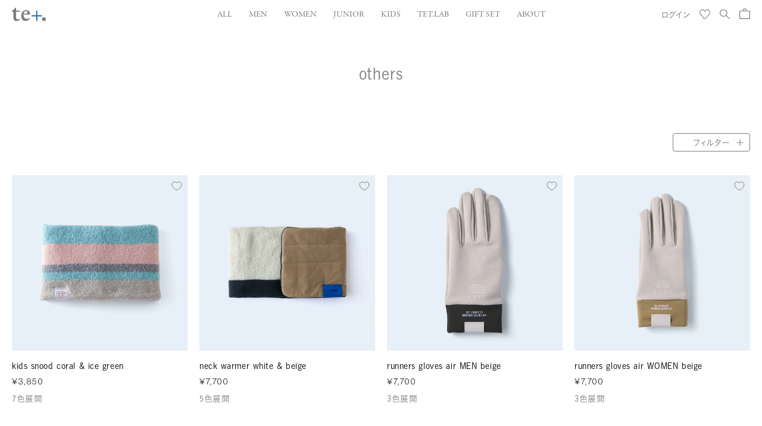

--- FILE ---
content_type: text/html; charset=utf-8
request_url: https://store.te-t.jp/collections/others/cat_color-beige-beige
body_size: 70853
content:
<!doctype html>
<html>
<head><title>others
&ndash; タグ &quot;cat_color:beige/beige&quot;&ndash; tet. online store</title>
  <meta charset="utf-8">
  <meta http-equiv="X-UA-Compatible" content="IE=edge,chrome=1">
  <meta name="format-detection" content="date=no">  
  

  

<meta property="og:site_name" content="tet. online store">
<meta property="og:url" content="https://store.te-t.jp/collections/others/cat_color-beige-beige">
<meta property="og:title" content="others">
<meta property="og:type" content="website">
<meta property="og:description" content="日本一の手袋の産地である香川県東かがわ市から生まれたtet.（テト）の公式オンラインストアです。 職人の繊細な手仕事によってひとつひとつ丁寧に作られた、さまざまな手袋を取り揃えています。 こだわりのハンドケア用品もご用意しています。"><meta property="og:image" content="http://store.te-t.jp/cdn/shop/files/checkout_logo_da8cd4ea-3b69-415b-bedf-3fdbf5668e40.svg?height=628&pad_color=fff&v=1680792246&width=1200">
  <meta property="og:image:secure_url" content="https://store.te-t.jp/cdn/shop/files/checkout_logo_da8cd4ea-3b69-415b-bedf-3fdbf5668e40.svg?height=628&pad_color=fff&v=1680792246&width=1200">
  <meta property="og:image:width" content="1200">
  <meta property="og:image:height" content="628"><meta name="twitter:card" content="summary_large_image">
<meta name="twitter:title" content="others">
<meta name="twitter:description" content="日本一の手袋の産地である香川県東かがわ市から生まれたtet.（テト）の公式オンラインストアです。 職人の繊細な手仕事によってひとつひとつ丁寧に作られた、さまざまな手袋を取り揃えています。 こだわりのハンドケア用品もご用意しています。">


  <link rel="canonical" href="https://store.te-t.jp/collections/others/cat_color-beige-beige">
	<link rel="shortcut icon" href="//store.te-t.jp/cdn/shop/t/7/assets/favicon.ico?v=36712820163481322331680080951">
	<link rel="apple-touch-icon" sizes="180x180" href="//store.te-t.jp/cdn/shop/t/7/assets/apple-touch-icon-180x180.png?v=161204000064504787491713427804">
  <link rel="icon" sizes="192x192" href="//store.te-t.jp/cdn/shop/t/7/assets/icon-192x192.png?v=42725492075586241521713427805">

  <meta name="viewport" content="width=device-width,initial-scale=1,shrink-to-fit=no">

  <script>window.performance && window.performance.mark && window.performance.mark('shopify.content_for_header.start');</script><meta name="facebook-domain-verification" content="4kv4c7z4nvs0icj1gvcowgmgfu3upk">
<meta id="shopify-digital-wallet" name="shopify-digital-wallet" content="/65108410626/digital_wallets/dialog">
<meta name="shopify-checkout-api-token" content="905ceaed9d0b7ab16d6ce2286aab3383">
<meta id="in-context-paypal-metadata" data-shop-id="65108410626" data-venmo-supported="false" data-environment="production" data-locale="ja_JP" data-paypal-v4="true" data-currency="JPY">
<link rel="alternate" type="application/atom+xml" title="Feed" href="/collections/others/cat_color-beige-beige.atom" />
<link rel="alternate" type="application/json+oembed" href="https://store.te-t.jp/collections/others/cat_color-beige-beige.oembed">
<script async="async" src="/checkouts/internal/preloads.js?locale=ja-JP"></script>
<link rel="preconnect" href="https://shop.app" crossorigin="anonymous">
<script async="async" src="https://shop.app/checkouts/internal/preloads.js?locale=ja-JP&shop_id=65108410626" crossorigin="anonymous"></script>
<script id="apple-pay-shop-capabilities" type="application/json">{"shopId":65108410626,"countryCode":"JP","currencyCode":"JPY","merchantCapabilities":["supports3DS"],"merchantId":"gid:\/\/shopify\/Shop\/65108410626","merchantName":"tet. online store","requiredBillingContactFields":["postalAddress","email","phone"],"requiredShippingContactFields":["postalAddress","email","phone"],"shippingType":"shipping","supportedNetworks":["visa","masterCard","amex","jcb","discover"],"total":{"type":"pending","label":"tet. online store","amount":"1.00"},"shopifyPaymentsEnabled":true,"supportsSubscriptions":true}</script>
<script id="shopify-features" type="application/json">{"accessToken":"905ceaed9d0b7ab16d6ce2286aab3383","betas":["rich-media-storefront-analytics"],"domain":"store.te-t.jp","predictiveSearch":false,"shopId":65108410626,"locale":"ja"}</script>
<script>var Shopify = Shopify || {};
Shopify.shop = "tet-online.myshopify.com";
Shopify.locale = "ja";
Shopify.currency = {"active":"JPY","rate":"1.0"};
Shopify.country = "JP";
Shopify.theme = {"name":"tet-shopify-theme\/master","id":136666939650,"schema_name":"Themekit template theme","schema_version":"1.0.0","theme_store_id":null,"role":"main"};
Shopify.theme.handle = "null";
Shopify.theme.style = {"id":null,"handle":null};
Shopify.cdnHost = "store.te-t.jp/cdn";
Shopify.routes = Shopify.routes || {};
Shopify.routes.root = "/";</script>
<script type="module">!function(o){(o.Shopify=o.Shopify||{}).modules=!0}(window);</script>
<script>!function(o){function n(){var o=[];function n(){o.push(Array.prototype.slice.apply(arguments))}return n.q=o,n}var t=o.Shopify=o.Shopify||{};t.loadFeatures=n(),t.autoloadFeatures=n()}(window);</script>
<script>
  window.ShopifyPay = window.ShopifyPay || {};
  window.ShopifyPay.apiHost = "shop.app\/pay";
  window.ShopifyPay.redirectState = null;
</script>
<script id="shop-js-analytics" type="application/json">{"pageType":"collection"}</script>
<script defer="defer" async type="module" src="//store.te-t.jp/cdn/shopifycloud/shop-js/modules/v2/client.init-shop-cart-sync_CC4YuqVi.ja.esm.js"></script>
<script defer="defer" async type="module" src="//store.te-t.jp/cdn/shopifycloud/shop-js/modules/v2/chunk.common_JNsxW_hy.esm.js"></script>
<script type="module">
  await import("//store.te-t.jp/cdn/shopifycloud/shop-js/modules/v2/client.init-shop-cart-sync_CC4YuqVi.ja.esm.js");
await import("//store.te-t.jp/cdn/shopifycloud/shop-js/modules/v2/chunk.common_JNsxW_hy.esm.js");

  window.Shopify.SignInWithShop?.initShopCartSync?.({"fedCMEnabled":true,"windoidEnabled":true});

</script>
<script>
  window.Shopify = window.Shopify || {};
  if (!window.Shopify.featureAssets) window.Shopify.featureAssets = {};
  window.Shopify.featureAssets['shop-js'] = {"shop-cart-sync":["modules/v2/client.shop-cart-sync_DZKJhNnS.ja.esm.js","modules/v2/chunk.common_JNsxW_hy.esm.js"],"init-fed-cm":["modules/v2/client.init-fed-cm_BS1RZQwM.ja.esm.js","modules/v2/chunk.common_JNsxW_hy.esm.js"],"init-windoid":["modules/v2/client.init-windoid_B2dtFzdB.ja.esm.js","modules/v2/chunk.common_JNsxW_hy.esm.js"],"init-shop-email-lookup-coordinator":["modules/v2/client.init-shop-email-lookup-coordinator_CdmTNhge.ja.esm.js","modules/v2/chunk.common_JNsxW_hy.esm.js"],"shop-toast-manager":["modules/v2/client.shop-toast-manager_DT16empF.ja.esm.js","modules/v2/chunk.common_JNsxW_hy.esm.js"],"shop-button":["modules/v2/client.shop-button_CtAZ5b04.ja.esm.js","modules/v2/chunk.common_JNsxW_hy.esm.js"],"shop-login-button":["modules/v2/client.shop-login-button_DGYhW4Oo.ja.esm.js","modules/v2/chunk.common_JNsxW_hy.esm.js","modules/v2/chunk.modal_Ch6XzNAh.esm.js"],"shop-cash-offers":["modules/v2/client.shop-cash-offers_BFZU_74l.ja.esm.js","modules/v2/chunk.common_JNsxW_hy.esm.js","modules/v2/chunk.modal_Ch6XzNAh.esm.js"],"avatar":["modules/v2/client.avatar_BTnouDA3.ja.esm.js"],"init-shop-cart-sync":["modules/v2/client.init-shop-cart-sync_CC4YuqVi.ja.esm.js","modules/v2/chunk.common_JNsxW_hy.esm.js"],"init-shop-for-new-customer-accounts":["modules/v2/client.init-shop-for-new-customer-accounts_Ss5jXvrw.ja.esm.js","modules/v2/client.shop-login-button_DGYhW4Oo.ja.esm.js","modules/v2/chunk.common_JNsxW_hy.esm.js","modules/v2/chunk.modal_Ch6XzNAh.esm.js"],"pay-button":["modules/v2/client.pay-button_Cy3iYUOh.ja.esm.js","modules/v2/chunk.common_JNsxW_hy.esm.js"],"init-customer-accounts-sign-up":["modules/v2/client.init-customer-accounts-sign-up_BeUomgJ_.ja.esm.js","modules/v2/client.shop-login-button_DGYhW4Oo.ja.esm.js","modules/v2/chunk.common_JNsxW_hy.esm.js","modules/v2/chunk.modal_Ch6XzNAh.esm.js"],"checkout-modal":["modules/v2/client.checkout-modal_HhZhsXK2.ja.esm.js","modules/v2/chunk.common_JNsxW_hy.esm.js","modules/v2/chunk.modal_Ch6XzNAh.esm.js"],"init-customer-accounts":["modules/v2/client.init-customer-accounts_D-4kOVRU.ja.esm.js","modules/v2/client.shop-login-button_DGYhW4Oo.ja.esm.js","modules/v2/chunk.common_JNsxW_hy.esm.js","modules/v2/chunk.modal_Ch6XzNAh.esm.js"],"lead-capture":["modules/v2/client.lead-capture_D_Xx6Tri.ja.esm.js","modules/v2/chunk.common_JNsxW_hy.esm.js","modules/v2/chunk.modal_Ch6XzNAh.esm.js"],"shop-follow-button":["modules/v2/client.shop-follow-button_i8-bImU4.ja.esm.js","modules/v2/chunk.common_JNsxW_hy.esm.js","modules/v2/chunk.modal_Ch6XzNAh.esm.js"],"shop-login":["modules/v2/client.shop-login_DEdkq41m.ja.esm.js","modules/v2/chunk.common_JNsxW_hy.esm.js","modules/v2/chunk.modal_Ch6XzNAh.esm.js"],"payment-terms":["modules/v2/client.payment-terms_aSiaBYfH.ja.esm.js","modules/v2/chunk.common_JNsxW_hy.esm.js","modules/v2/chunk.modal_Ch6XzNAh.esm.js"]};
</script>
<script>(function() {
  var isLoaded = false;
  function asyncLoad() {
    if (isLoaded) return;
    isLoaded = true;
    var urls = ["https:\/\/static.klaviyo.com\/onsite\/js\/klaviyo.js?company_id=YgbyBD\u0026shop=tet-online.myshopify.com","https:\/\/static.klaviyo.com\/onsite\/js\/klaviyo.js?company_id=YgbyBD\u0026shop=tet-online.myshopify.com","https:\/\/gift-script-pr.pages.dev\/script.js?shop=tet-online.myshopify.com"];
    for (var i = 0; i < urls.length; i++) {
      var s = document.createElement('script');
      s.type = 'text/javascript';
      s.async = true;
      s.src = urls[i];
      var x = document.getElementsByTagName('script')[0];
      x.parentNode.insertBefore(s, x);
    }
  };
  if(window.attachEvent) {
    window.attachEvent('onload', asyncLoad);
  } else {
    window.addEventListener('load', asyncLoad, false);
  }
})();</script>
<script id="__st">var __st={"a":65108410626,"offset":32400,"reqid":"086f4ba9-3206-4c4f-9c62-c7ab58a0abd8-1763409472","pageurl":"store.te-t.jp\/collections\/others\/cat_color-beige-beige","u":"02da38717ce4","p":"collection","rtyp":"collection","rid":407600267522};</script>
<script>window.ShopifyPaypalV4VisibilityTracking = true;</script>
<script id="captcha-bootstrap">!function(){'use strict';const t='contact',e='account',n='new_comment',o=[[t,t],['blogs',n],['comments',n],[t,'customer']],c=[[e,'customer_login'],[e,'guest_login'],[e,'recover_customer_password'],[e,'create_customer']],r=t=>t.map((([t,e])=>`form[action*='/${t}']:not([data-nocaptcha='true']) input[name='form_type'][value='${e}']`)).join(','),a=t=>()=>t?[...document.querySelectorAll(t)].map((t=>t.form)):[];function s(){const t=[...o],e=r(t);return a(e)}const i='password',u='form_key',d=['recaptcha-v3-token','g-recaptcha-response','h-captcha-response',i],f=()=>{try{return window.sessionStorage}catch{return}},m='__shopify_v',_=t=>t.elements[u];function p(t,e,n=!1){try{const o=window.sessionStorage,c=JSON.parse(o.getItem(e)),{data:r}=function(t){const{data:e,action:n}=t;return t[m]||n?{data:e,action:n}:{data:t,action:n}}(c);for(const[e,n]of Object.entries(r))t.elements[e]&&(t.elements[e].value=n);n&&o.removeItem(e)}catch(o){console.error('form repopulation failed',{error:o})}}const l='form_type',E='cptcha';function T(t){t.dataset[E]=!0}const w=window,h=w.document,L='Shopify',v='ce_forms',y='captcha';let A=!1;((t,e)=>{const n=(g='f06e6c50-85a8-45c8-87d0-21a2b65856fe',I='https://cdn.shopify.com/shopifycloud/storefront-forms-hcaptcha/ce_storefront_forms_captcha_hcaptcha.v1.5.2.iife.js',D={infoText:'hCaptchaによる保護',privacyText:'プライバシー',termsText:'利用規約'},(t,e,n)=>{const o=w[L][v],c=o.bindForm;if(c)return c(t,g,e,D).then(n);var r;o.q.push([[t,g,e,D],n]),r=I,A||(h.body.append(Object.assign(h.createElement('script'),{id:'captcha-provider',async:!0,src:r})),A=!0)});var g,I,D;w[L]=w[L]||{},w[L][v]=w[L][v]||{},w[L][v].q=[],w[L][y]=w[L][y]||{},w[L][y].protect=function(t,e){n(t,void 0,e),T(t)},Object.freeze(w[L][y]),function(t,e,n,w,h,L){const[v,y,A,g]=function(t,e,n){const i=e?o:[],u=t?c:[],d=[...i,...u],f=r(d),m=r(i),_=r(d.filter((([t,e])=>n.includes(e))));return[a(f),a(m),a(_),s()]}(w,h,L),I=t=>{const e=t.target;return e instanceof HTMLFormElement?e:e&&e.form},D=t=>v().includes(t);t.addEventListener('submit',(t=>{const e=I(t);if(!e)return;const n=D(e)&&!e.dataset.hcaptchaBound&&!e.dataset.recaptchaBound,o=_(e),c=g().includes(e)&&(!o||!o.value);(n||c)&&t.preventDefault(),c&&!n&&(function(t){try{if(!f())return;!function(t){const e=f();if(!e)return;const n=_(t);if(!n)return;const o=n.value;o&&e.removeItem(o)}(t);const e=Array.from(Array(32),(()=>Math.random().toString(36)[2])).join('');!function(t,e){_(t)||t.append(Object.assign(document.createElement('input'),{type:'hidden',name:u})),t.elements[u].value=e}(t,e),function(t,e){const n=f();if(!n)return;const o=[...t.querySelectorAll(`input[type='${i}']`)].map((({name:t})=>t)),c=[...d,...o],r={};for(const[a,s]of new FormData(t).entries())c.includes(a)||(r[a]=s);n.setItem(e,JSON.stringify({[m]:1,action:t.action,data:r}))}(t,e)}catch(e){console.error('failed to persist form',e)}}(e),e.submit())}));const S=(t,e)=>{t&&!t.dataset[E]&&(n(t,e.some((e=>e===t))),T(t))};for(const o of['focusin','change'])t.addEventListener(o,(t=>{const e=I(t);D(e)&&S(e,y())}));const B=e.get('form_key'),M=e.get(l),P=B&&M;t.addEventListener('DOMContentLoaded',(()=>{const t=y();if(P)for(const e of t)e.elements[l].value===M&&p(e,B);[...new Set([...A(),...v().filter((t=>'true'===t.dataset.shopifyCaptcha))])].forEach((e=>S(e,t)))}))}(h,new URLSearchParams(w.location.search),n,t,e,['guest_login'])})(!0,!0)}();</script>
<script integrity="sha256-52AcMU7V7pcBOXWImdc/TAGTFKeNjmkeM1Pvks/DTgc=" data-source-attribution="shopify.loadfeatures" defer="defer" src="//store.te-t.jp/cdn/shopifycloud/storefront/assets/storefront/load_feature-81c60534.js" crossorigin="anonymous"></script>
<script crossorigin="anonymous" defer="defer" src="//store.te-t.jp/cdn/shopifycloud/storefront/assets/shopify_pay/storefront-65b4c6d7.js?v=20250812"></script>
<script data-source-attribution="shopify.dynamic_checkout.dynamic.init">var Shopify=Shopify||{};Shopify.PaymentButton=Shopify.PaymentButton||{isStorefrontPortableWallets:!0,init:function(){window.Shopify.PaymentButton.init=function(){};var t=document.createElement("script");t.src="https://store.te-t.jp/cdn/shopifycloud/portable-wallets/latest/portable-wallets.ja.js",t.type="module",document.head.appendChild(t)}};
</script>
<script data-source-attribution="shopify.dynamic_checkout.buyer_consent">
  function portableWalletsHideBuyerConsent(e){var t=document.getElementById("shopify-buyer-consent"),n=document.getElementById("shopify-subscription-policy-button");t&&n&&(t.classList.add("hidden"),t.setAttribute("aria-hidden","true"),n.removeEventListener("click",e))}function portableWalletsShowBuyerConsent(e){var t=document.getElementById("shopify-buyer-consent"),n=document.getElementById("shopify-subscription-policy-button");t&&n&&(t.classList.remove("hidden"),t.removeAttribute("aria-hidden"),n.addEventListener("click",e))}window.Shopify?.PaymentButton&&(window.Shopify.PaymentButton.hideBuyerConsent=portableWalletsHideBuyerConsent,window.Shopify.PaymentButton.showBuyerConsent=portableWalletsShowBuyerConsent);
</script>
<script data-source-attribution="shopify.dynamic_checkout.cart.bootstrap">document.addEventListener("DOMContentLoaded",(function(){function t(){return document.querySelector("shopify-accelerated-checkout-cart, shopify-accelerated-checkout")}if(t())Shopify.PaymentButton.init();else{new MutationObserver((function(e,n){t()&&(Shopify.PaymentButton.init(),n.disconnect())})).observe(document.body,{childList:!0,subtree:!0})}}));
</script>
<link id="shopify-accelerated-checkout-styles" rel="stylesheet" media="screen" href="https://store.te-t.jp/cdn/shopifycloud/portable-wallets/latest/accelerated-checkout-backwards-compat.css" crossorigin="anonymous">
<style id="shopify-accelerated-checkout-cart">
        #shopify-buyer-consent {
  margin-top: 1em;
  display: inline-block;
  width: 100%;
}

#shopify-buyer-consent.hidden {
  display: none;
}

#shopify-subscription-policy-button {
  background: none;
  border: none;
  padding: 0;
  text-decoration: underline;
  font-size: inherit;
  cursor: pointer;
}

#shopify-subscription-policy-button::before {
  box-shadow: none;
}

      </style>

<script>window.performance && window.performance.mark && window.performance.mark('shopify.content_for_header.end');</script> <!-- Header hook for plugins -->

  <style data-shopify>

@font-face {
  font-family: 'ABCDiatype';
  src: url("//store.te-t.jp/cdn/shop/t/7/assets/ABCDiatype-Regular.woff2?8158") format("woff2"), url("//store.te-t.jp/cdn/shop/t/7/assets/ABCDiatype-Regular.woff?8158") format("woff");
  font-weight: normal;
  font-style: normal;  
}

  :root {
 
    --icon-arrow-04: url(//store.te-t.jp/cdn/shop/t/7/assets/icon_arrow_04.svg?v=113357140300474740321680080952);
    --icon-arrow-05: url(//store.te-t.jp/cdn/shop/t/7/assets/icon_arrow_05.svg?v=157188235789457159081680080951);
    --icon-arrow-06: url(//store.te-t.jp/cdn/shop/t/7/assets/icon_arrow_06.svg?v=157535701931448934491680080948);
    --icon-circle-01: url(//store.te-t.jp/cdn/shop/t/7/assets/icon_circle_01.svg?8158);
    --icon-decrease-01: url(//store.te-t.jp/cdn/shop/t/7/assets/icon_decrease_01.svg?v=64582955062301072401680080947);
    --icon-increase-01: url(//store.te-t.jp/cdn/shop/t/7/assets/icon_increase_01.svg?v=137493998721936478291680080953);
    --icon-cart: url(//store.te-t.jp/cdn/shop/t/7/assets/icon_bag.svg?v=101320786179788501921680080946);
    --icon-check-01: url(//store.te-t.jp/cdn/shop/t/7/assets/icon_check_01.svg?v=10052857483292700721756861955);

    --icon-plus-01: url(//store.te-t.jp/cdn/shop/t/7/assets/icon_plus_01.svg?v=66999426591912865381680080948);
    --icon-minus-01: url(//store.te-t.jp/cdn/shop/t/7/assets/icon_minus_01.svg?v=7669266519838930451680080947);
    --icon-plus-02: url(//store.te-t.jp/cdn/shop/t/7/assets/icon_plus_02.svg?v=87942275822827480781680080952);
    --icon-minus-02: url(//store.te-t.jp/cdn/shop/t/7/assets/icon_minus_02.svg?v=32388609719098538791680080946);
  
    --border-01: url(//store.te-t.jp/cdn/shop/t/7/assets/border_01.svg?v=54172993237063545061680080947);

    --button-prev-01: url(//store.te-t.jp/cdn/shop/t/7/assets/icon_prev_01.svg?v=72028343835238780451680080952);
    --button-next-01: url(//store.te-t.jp/cdn/shop/t/7/assets/icon_next_01.svg?v=15783344222973376831680080948);
    --button-prev-02: url(//store.te-t.jp/cdn/shop/t/7/assets/icon_prev_02.svg?v=4723295505189492391680080951);
    --button-next-02: url(//store.te-t.jp/cdn/shop/t/7/assets/icon_next_02.svg?v=182473525108907325001680080946);
    --button-play-01: url(//store.te-t.jp/cdn/shop/t/7/assets/icon_play_01.svg?v=93932972280398793011680080951);
  
    --loader: url(//store.te-t.jp/cdn/shop/t/7/assets/loader.gif?8158);
    
  

    }

</style>


  <script src="//store.te-t.jp/cdn/shopifycloud/storefront/assets/themes_support/shopify_common-5f594365.js" type="text/javascript"></script>
  <link href="//store.te-t.jp/cdn/shop/t/7/assets/perfect-scrollbar.css?v=74593895265765020261680080953" rel="stylesheet" type="text/css" media="all" />  
  <link href="//store.te-t.jp/cdn/shop/t/7/assets/style.css?v=78324205632921809391761197853" rel="stylesheet" type="text/css" media="all" />
  <script src="//store.te-t.jp/cdn/shopifycloud/storefront/assets/themes_support/option_selection-b017cd28.js" type="text/javascript"></script>
  <script>

    window.theme = window.theme || {};
    window.theme.currency = window.theme.currency || {};
    window.theme.currency.iso_code = 'JPY';
    window.theme.currency.symbol = '¥';
    window.theme.locale = 'ja';

    window.theme.settings = window.theme.settings || {};
    window.theme.settings.free_shipping_total_price = '880000';

    window.theme.text = window.theme.text || {};
    window.theme.text.newsletter = window.theme.text.newsletter || {};
    window.theme.text.newsletter.success = "ご登録ありがとうございます!";
    window.theme.text.newsletter.email_empty = "Translation missing: ja.general.newsletter_form.email_empty";
    window.theme.text.newsletter.error = "Translation missing: ja.general.newsletter_form.error";
    window.theme.product_url = "";

  </script>
  <script src="https://webfont.fontplus.jp/accessor/script/fontplus.js?P5E4kTljryw%3D&box=O-diX9pLeOs%3D&aa=1&ab=2"></script>
<!-- BEGIN app block: shopify://apps/helium-customer-fields/blocks/app-embed/bab58598-3e6a-4377-aaaa-97189b15f131 -->







































<script>
  if ('CF' in window) {
    window.CF.appEmbedEnabled = true;
  } else {
    window.CF = {
      appEmbedEnabled: true,
    };
  }

  window.CF.editAccountFormId = "xPtqkm";
  window.CF.registrationFormId = "xPtqkm";
</script>

<!-- BEGIN app snippet: patch-registration-links -->







































<script>
  function patchRegistrationLinks() {
    const PATCHABLE_LINKS_SELECTOR = 'a[href*="/account/register"]';

    const search = new URLSearchParams(window.location.search);
    const checkoutUrl = search.get('checkout_url');
    const returnUrl = search.get('return_url');

    const redirectUrl = checkoutUrl || returnUrl;
    if (!redirectUrl) return;

    const registrationLinks = Array.from(document.querySelectorAll(PATCHABLE_LINKS_SELECTOR));
    registrationLinks.forEach(link => {
      const url = new URL(link.href);

      url.searchParams.set('return_url', redirectUrl);

      link.href = url.href;
    });
  }

  if (['complete', 'interactive', 'loaded'].includes(document.readyState)) {
    patchRegistrationLinks();
  } else {
    document.addEventListener('DOMContentLoaded', () => patchRegistrationLinks());
  }
</script><!-- END app snippet -->
<!-- BEGIN app snippet: patch-login-grecaptcha-conflict -->







































<script>
  // Fixes a problem where both grecaptcha and hcaptcha response fields are included in the /account/login form submission
  // resulting in a 404 on the /challenge page.
  // This is caused by our triggerShopifyRecaptchaLoad function in initialize-forms.liquid.ejs
  // The fix itself just removes the unnecessary g-recaptcha-response input

  function patchLoginGrecaptchaConflict() {
    Array.from(document.querySelectorAll('form')).forEach(form => {
      form.addEventListener('submit', e => {
        const grecaptchaResponse = form.querySelector('[name="g-recaptcha-response"]');
        const hcaptchaResponse = form.querySelector('[name="h-captcha-response"]');

        if (grecaptchaResponse && hcaptchaResponse) {
          // Can't use both. Only keep hcaptcha response field.
          grecaptchaResponse.parentElement.removeChild(grecaptchaResponse);
        }
      })
    })
  }

  if (['complete', 'interactive', 'loaded'].includes(document.readyState)) {
    patchLoginGrecaptchaConflict();
  } else {
    document.addEventListener('DOMContentLoaded', () => patchLoginGrecaptchaConflict());
  }
</script><!-- END app snippet -->
<!-- BEGIN app snippet: embed-data -->


























































<script>
  window.CF.version = "5.1.2";
  window.CF.environment = 
  {
  
  "domain": "tet-online.myshopify.com",
  "servicesToken": "1763409472:db0d883ce0ea25aa3f6addb59fa8d5aca628466e269f15b4d5564078198824e4",
  "baseApiUrl": "https:\/\/app.customerfields.com",
  "captchaSiteKey": "6LfNzfciAAAAALs1n7mhnvzxQK4mYAaYXGuczo4K",
  "captchaEnabled": true,
  "proxyPath": "\/tools\/customr",
  "countries": [{"name":"Afghanistan","code":"AF"},{"name":"Åland Islands","code":"AX"},{"name":"Albania","code":"AL"},{"name":"Algeria","code":"DZ"},{"name":"Andorra","code":"AD"},{"name":"Angola","code":"AO"},{"name":"Anguilla","code":"AI"},{"name":"Antigua \u0026 Barbuda","code":"AG"},{"name":"Argentina","code":"AR","provinces":[{"name":"Buenos Aires Province","code":"B"},{"name":"Catamarca","code":"K"},{"name":"Chaco","code":"H"},{"name":"Chubut","code":"U"},{"name":"Buenos Aires (Autonomous City)","code":"C"},{"name":"Córdoba","code":"X"},{"name":"Corrientes","code":"W"},{"name":"Entre Ríos","code":"E"},{"name":"Formosa","code":"P"},{"name":"Jujuy","code":"Y"},{"name":"La Pampa","code":"L"},{"name":"La Rioja","code":"F"},{"name":"Mendoza","code":"M"},{"name":"Misiones","code":"N"},{"name":"Neuquén","code":"Q"},{"name":"Río Negro","code":"R"},{"name":"Salta","code":"A"},{"name":"San Juan","code":"J"},{"name":"San Luis","code":"D"},{"name":"Santa Cruz","code":"Z"},{"name":"Santa Fe","code":"S"},{"name":"Santiago del Estero","code":"G"},{"name":"Tierra del Fuego","code":"V"},{"name":"Tucumán","code":"T"}]},{"name":"Armenia","code":"AM"},{"name":"Aruba","code":"AW"},{"name":"Ascension Island","code":"AC"},{"name":"Australia","code":"AU","provinces":[{"name":"Australian Capital Territory","code":"ACT"},{"name":"New South Wales","code":"NSW"},{"name":"Northern Territory","code":"NT"},{"name":"Queensland","code":"QLD"},{"name":"South Australia","code":"SA"},{"name":"Tasmania","code":"TAS"},{"name":"Victoria","code":"VIC"},{"name":"Western Australia","code":"WA"}]},{"name":"Austria","code":"AT"},{"name":"Azerbaijan","code":"AZ"},{"name":"Bahamas","code":"BS"},{"name":"Bahrain","code":"BH"},{"name":"Bangladesh","code":"BD"},{"name":"Barbados","code":"BB"},{"name":"Belarus","code":"BY"},{"name":"Belgium","code":"BE"},{"name":"Belize","code":"BZ"},{"name":"Benin","code":"BJ"},{"name":"Bermuda","code":"BM"},{"name":"Bhutan","code":"BT"},{"name":"Bolivia","code":"BO"},{"name":"Bosnia \u0026 Herzegovina","code":"BA"},{"name":"Botswana","code":"BW"},{"name":"Brazil","code":"BR","provinces":[{"name":"Acre","code":"AC"},{"name":"Alagoas","code":"AL"},{"name":"Amapá","code":"AP"},{"name":"Amazonas","code":"AM"},{"name":"Bahia","code":"BA"},{"name":"Ceará","code":"CE"},{"name":"Federal District","code":"DF"},{"name":"Espírito Santo","code":"ES"},{"name":"Goiás","code":"GO"},{"name":"Maranhão","code":"MA"},{"name":"Mato Grosso","code":"MT"},{"name":"Mato Grosso do Sul","code":"MS"},{"name":"Minas Gerais","code":"MG"},{"name":"Pará","code":"PA"},{"name":"Paraíba","code":"PB"},{"name":"Paraná","code":"PR"},{"name":"Pernambuco","code":"PE"},{"name":"Piauí","code":"PI"},{"name":"Rio Grande do Norte","code":"RN"},{"name":"Rio Grande do Sul","code":"RS"},{"name":"Rio de Janeiro","code":"RJ"},{"name":"Rondônia","code":"RO"},{"name":"Roraima","code":"RR"},{"name":"Santa Catarina","code":"SC"},{"name":"São Paulo","code":"SP"},{"name":"Sergipe","code":"SE"},{"name":"Tocantins","code":"TO"}]},{"name":"British Indian Ocean Territory","code":"IO"},{"name":"British Virgin Islands","code":"VG"},{"name":"Brunei","code":"BN"},{"name":"Bulgaria","code":"BG"},{"name":"Burkina Faso","code":"BF"},{"name":"Burundi","code":"BI"},{"name":"Cambodia","code":"KH"},{"name":"Cameroon","code":"CM"},{"name":"Canada","code":"CA","provinces":[{"name":"Alberta","code":"AB"},{"name":"British Columbia","code":"BC"},{"name":"Manitoba","code":"MB"},{"name":"New Brunswick","code":"NB"},{"name":"Newfoundland and Labrador","code":"NL"},{"name":"Northwest Territories","code":"NT"},{"name":"Nova Scotia","code":"NS"},{"name":"Nunavut","code":"NU"},{"name":"Ontario","code":"ON"},{"name":"Prince Edward Island","code":"PE"},{"name":"Quebec","code":"QC"},{"name":"Saskatchewan","code":"SK"},{"name":"Yukon","code":"YT"}]},{"name":"Cape Verde","code":"CV"},{"name":"Caribbean Netherlands","code":"BQ"},{"name":"Cayman Islands","code":"KY"},{"name":"Central African Republic","code":"CF"},{"name":"Chad","code":"TD"},{"name":"Chile","code":"CL","provinces":[{"name":"Arica y Parinacota","code":"AP"},{"name":"Tarapacá","code":"TA"},{"name":"Antofagasta","code":"AN"},{"name":"Atacama","code":"AT"},{"name":"Coquimbo","code":"CO"},{"name":"Valparaíso","code":"VS"},{"name":"Santiago Metropolitan","code":"RM"},{"name":"Libertador General Bernardo O’Higgins","code":"LI"},{"name":"Maule","code":"ML"},{"name":"Ñuble","code":"NB"},{"name":"Bío Bío","code":"BI"},{"name":"Araucanía","code":"AR"},{"name":"Los Ríos","code":"LR"},{"name":"Los Lagos","code":"LL"},{"name":"Aysén","code":"AI"},{"name":"Magallanes Region","code":"MA"}]},{"name":"China","code":"CN","provinces":[{"name":"Anhui","code":"AH"},{"name":"Beijing","code":"BJ"},{"name":"Chongqing","code":"CQ"},{"name":"Fujian","code":"FJ"},{"name":"Gansu","code":"GS"},{"name":"Guangdong","code":"GD"},{"name":"Guangxi","code":"GX"},{"name":"Guizhou","code":"GZ"},{"name":"Hainan","code":"HI"},{"name":"Hebei","code":"HE"},{"name":"Heilongjiang","code":"HL"},{"name":"Henan","code":"HA"},{"name":"Hubei","code":"HB"},{"name":"Hunan","code":"HN"},{"name":"Inner Mongolia","code":"NM"},{"name":"Jiangsu","code":"JS"},{"name":"Jiangxi","code":"JX"},{"name":"Jilin","code":"JL"},{"name":"Liaoning","code":"LN"},{"name":"Ningxia","code":"NX"},{"name":"Qinghai","code":"QH"},{"name":"Shaanxi","code":"SN"},{"name":"Shandong","code":"SD"},{"name":"Shanghai","code":"SH"},{"name":"Shanxi","code":"SX"},{"name":"Sichuan","code":"SC"},{"name":"Tianjin","code":"TJ"},{"name":"Xinjiang","code":"XJ"},{"name":"Tibet","code":"YZ"},{"name":"Yunnan","code":"YN"},{"name":"Zhejiang","code":"ZJ"}]},{"name":"Christmas Island","code":"CX"},{"name":"Cocos (Keeling) Islands","code":"CC"},{"name":"Colombia","code":"CO","provinces":[{"name":"Capital District","code":"DC"},{"name":"Amazonas","code":"AMA"},{"name":"Antioquia","code":"ANT"},{"name":"Arauca","code":"ARA"},{"name":"Atlántico","code":"ATL"},{"name":"Bolívar","code":"BOL"},{"name":"Boyacá","code":"BOY"},{"name":"Caldas","code":"CAL"},{"name":"Caquetá","code":"CAQ"},{"name":"Casanare","code":"CAS"},{"name":"Cauca","code":"CAU"},{"name":"Cesar","code":"CES"},{"name":"Chocó","code":"CHO"},{"name":"Córdoba","code":"COR"},{"name":"Cundinamarca","code":"CUN"},{"name":"Guainía","code":"GUA"},{"name":"Guaviare","code":"GUV"},{"name":"Huila","code":"HUI"},{"name":"La Guajira","code":"LAG"},{"name":"Magdalena","code":"MAG"},{"name":"Meta","code":"MET"},{"name":"Nariño","code":"NAR"},{"name":"Norte de Santander","code":"NSA"},{"name":"Putumayo","code":"PUT"},{"name":"Quindío","code":"QUI"},{"name":"Risaralda","code":"RIS"},{"name":"San Andrés \u0026 Providencia","code":"SAP"},{"name":"Santander","code":"SAN"},{"name":"Sucre","code":"SUC"},{"name":"Tolima","code":"TOL"},{"name":"Valle del Cauca","code":"VAC"},{"name":"Vaupés","code":"VAU"},{"name":"Vichada","code":"VID"}]},{"name":"Comoros","code":"KM"},{"name":"Congo - Brazzaville","code":"CG"},{"name":"Congo - Kinshasa","code":"CD"},{"name":"Cook Islands","code":"CK"},{"name":"Costa Rica","code":"CR","provinces":[{"name":"Alajuela","code":"CR-A"},{"name":"Cartago","code":"CR-C"},{"name":"Guanacaste","code":"CR-G"},{"name":"Heredia","code":"CR-H"},{"name":"Limón","code":"CR-L"},{"name":"Puntarenas","code":"CR-P"},{"name":"San José","code":"CR-SJ"}]},{"name":"Croatia","code":"HR"},{"name":"Curaçao","code":"CW"},{"name":"Cyprus","code":"CY"},{"name":"Czechia","code":"CZ"},{"name":"Côte d’Ivoire","code":"CI"},{"name":"Denmark","code":"DK"},{"name":"Djibouti","code":"DJ"},{"name":"Dominica","code":"DM"},{"name":"Dominican Republic","code":"DO"},{"name":"Ecuador","code":"EC"},{"name":"Egypt","code":"EG","provinces":[{"name":"6th of October","code":"SU"},{"name":"Al Sharqia","code":"SHR"},{"name":"Alexandria","code":"ALX"},{"name":"Aswan","code":"ASN"},{"name":"Asyut","code":"AST"},{"name":"Beheira","code":"BH"},{"name":"Beni Suef","code":"BNS"},{"name":"Cairo","code":"C"},{"name":"Dakahlia","code":"DK"},{"name":"Damietta","code":"DT"},{"name":"Faiyum","code":"FYM"},{"name":"Gharbia","code":"GH"},{"name":"Giza","code":"GZ"},{"name":"Helwan","code":"HU"},{"name":"Ismailia","code":"IS"},{"name":"Kafr el-Sheikh","code":"KFS"},{"name":"Luxor","code":"LX"},{"name":"Matrouh","code":"MT"},{"name":"Minya","code":"MN"},{"name":"Monufia","code":"MNF"},{"name":"New Valley","code":"WAD"},{"name":"North Sinai","code":"SIN"},{"name":"Port Said","code":"PTS"},{"name":"Qalyubia","code":"KB"},{"name":"Qena","code":"KN"},{"name":"Red Sea","code":"BA"},{"name":"Sohag","code":"SHG"},{"name":"South Sinai","code":"JS"},{"name":"Suez","code":"SUZ"}]},{"name":"El Salvador","code":"SV","provinces":[{"name":"Ahuachapán","code":"SV-AH"},{"name":"Cabañas","code":"SV-CA"},{"name":"Chalatenango","code":"SV-CH"},{"name":"Cuscatlán","code":"SV-CU"},{"name":"La Libertad","code":"SV-LI"},{"name":"La Paz","code":"SV-PA"},{"name":"La Unión","code":"SV-UN"},{"name":"Morazán","code":"SV-MO"},{"name":"San Miguel","code":"SV-SM"},{"name":"San Salvador","code":"SV-SS"},{"name":"San Vicente","code":"SV-SV"},{"name":"Santa Ana","code":"SV-SA"},{"name":"Sonsonate","code":"SV-SO"},{"name":"Usulután","code":"SV-US"}]},{"name":"Equatorial Guinea","code":"GQ"},{"name":"Eritrea","code":"ER"},{"name":"Estonia","code":"EE"},{"name":"Eswatini","code":"SZ"},{"name":"Ethiopia","code":"ET"},{"name":"Falkland Islands","code":"FK"},{"name":"Faroe Islands","code":"FO"},{"name":"Fiji","code":"FJ"},{"name":"Finland","code":"FI"},{"name":"France","code":"FR"},{"name":"French Guiana","code":"GF"},{"name":"French Polynesia","code":"PF"},{"name":"French Southern Territories","code":"TF"},{"name":"Gabon","code":"GA"},{"name":"Gambia","code":"GM"},{"name":"Georgia","code":"GE"},{"name":"Germany","code":"DE"},{"name":"Ghana","code":"GH"},{"name":"Gibraltar","code":"GI"},{"name":"Greece","code":"GR"},{"name":"Greenland","code":"GL"},{"name":"Grenada","code":"GD"},{"name":"Guadeloupe","code":"GP"},{"name":"Guatemala","code":"GT","provinces":[{"name":"Alta Verapaz","code":"AVE"},{"name":"Baja Verapaz","code":"BVE"},{"name":"Chimaltenango","code":"CMT"},{"name":"Chiquimula","code":"CQM"},{"name":"El Progreso","code":"EPR"},{"name":"Escuintla","code":"ESC"},{"name":"Guatemala","code":"GUA"},{"name":"Huehuetenango","code":"HUE"},{"name":"Izabal","code":"IZA"},{"name":"Jalapa","code":"JAL"},{"name":"Jutiapa","code":"JUT"},{"name":"Petén","code":"PET"},{"name":"Quetzaltenango","code":"QUE"},{"name":"Quiché","code":"QUI"},{"name":"Retalhuleu","code":"RET"},{"name":"Sacatepéquez","code":"SAC"},{"name":"San Marcos","code":"SMA"},{"name":"Santa Rosa","code":"SRO"},{"name":"Sololá","code":"SOL"},{"name":"Suchitepéquez","code":"SUC"},{"name":"Totonicapán","code":"TOT"},{"name":"Zacapa","code":"ZAC"}]},{"name":"Guernsey","code":"GG"},{"name":"Guinea","code":"GN"},{"name":"Guinea-Bissau","code":"GW"},{"name":"Guyana","code":"GY"},{"name":"Haiti","code":"HT"},{"name":"Honduras","code":"HN"},{"name":"Hong Kong SAR","code":"HK","provinces":[{"name":"Hong Kong Island","code":"HK"},{"name":"Kowloon","code":"KL"},{"name":"New Territories","code":"NT"}]},{"name":"Hungary","code":"HU"},{"name":"Iceland","code":"IS"},{"name":"India","code":"IN","provinces":[{"name":"Andaman and Nicobar Islands","code":"AN"},{"name":"Andhra Pradesh","code":"AP"},{"name":"Arunachal Pradesh","code":"AR"},{"name":"Assam","code":"AS"},{"name":"Bihar","code":"BR"},{"name":"Chandigarh","code":"CH"},{"name":"Chhattisgarh","code":"CG"},{"name":"Dadra and Nagar Haveli","code":"DN"},{"name":"Daman and Diu","code":"DD"},{"name":"Delhi","code":"DL"},{"name":"Goa","code":"GA"},{"name":"Gujarat","code":"GJ"},{"name":"Haryana","code":"HR"},{"name":"Himachal Pradesh","code":"HP"},{"name":"Jammu and Kashmir","code":"JK"},{"name":"Jharkhand","code":"JH"},{"name":"Karnataka","code":"KA"},{"name":"Kerala","code":"KL"},{"name":"Ladakh","code":"LA"},{"name":"Lakshadweep","code":"LD"},{"name":"Madhya Pradesh","code":"MP"},{"name":"Maharashtra","code":"MH"},{"name":"Manipur","code":"MN"},{"name":"Meghalaya","code":"ML"},{"name":"Mizoram","code":"MZ"},{"name":"Nagaland","code":"NL"},{"name":"Odisha","code":"OR"},{"name":"Puducherry","code":"PY"},{"name":"Punjab","code":"PB"},{"name":"Rajasthan","code":"RJ"},{"name":"Sikkim","code":"SK"},{"name":"Tamil Nadu","code":"TN"},{"name":"Telangana","code":"TS"},{"name":"Tripura","code":"TR"},{"name":"Uttar Pradesh","code":"UP"},{"name":"Uttarakhand","code":"UK"},{"name":"West Bengal","code":"WB"}]},{"name":"Indonesia","code":"ID","provinces":[{"name":"Aceh","code":"AC"},{"name":"Bali","code":"BA"},{"name":"Bangka–Belitung Islands","code":"BB"},{"name":"Banten","code":"BT"},{"name":"Bengkulu","code":"BE"},{"name":"Gorontalo","code":"GO"},{"name":"Jakarta","code":"JK"},{"name":"Jambi","code":"JA"},{"name":"West Java","code":"JB"},{"name":"Central Java","code":"JT"},{"name":"East Java","code":"JI"},{"name":"West Kalimantan","code":"KB"},{"name":"South Kalimantan","code":"KS"},{"name":"Central Kalimantan","code":"KT"},{"name":"East Kalimantan","code":"KI"},{"name":"North Kalimantan","code":"KU"},{"name":"Riau Islands","code":"KR"},{"name":"Lampung","code":"LA"},{"name":"Maluku","code":"MA"},{"name":"North Maluku","code":"MU"},{"name":"North Sumatra","code":"SU"},{"name":"West Nusa Tenggara","code":"NB"},{"name":"East Nusa Tenggara","code":"NT"},{"name":"Papua","code":"PA"},{"name":"West Papua","code":"PB"},{"name":"Riau","code":"RI"},{"name":"South Sumatra","code":"SS"},{"name":"West Sulawesi","code":"SR"},{"name":"South Sulawesi","code":"SN"},{"name":"Central Sulawesi","code":"ST"},{"name":"Southeast Sulawesi","code":"SG"},{"name":"North Sulawesi","code":"SA"},{"name":"West Sumatra","code":"SB"},{"name":"Yogyakarta","code":"YO"}]},{"name":"Iraq","code":"IQ"},{"name":"Ireland","code":"IE","provinces":[{"name":"Carlow","code":"CW"},{"name":"Cavan","code":"CN"},{"name":"Clare","code":"CE"},{"name":"Cork","code":"CO"},{"name":"Donegal","code":"DL"},{"name":"Dublin","code":"D"},{"name":"Galway","code":"G"},{"name":"Kerry","code":"KY"},{"name":"Kildare","code":"KE"},{"name":"Kilkenny","code":"KK"},{"name":"Laois","code":"LS"},{"name":"Leitrim","code":"LM"},{"name":"Limerick","code":"LK"},{"name":"Longford","code":"LD"},{"name":"Louth","code":"LH"},{"name":"Mayo","code":"MO"},{"name":"Meath","code":"MH"},{"name":"Monaghan","code":"MN"},{"name":"Offaly","code":"OY"},{"name":"Roscommon","code":"RN"},{"name":"Sligo","code":"SO"},{"name":"Tipperary","code":"TA"},{"name":"Waterford","code":"WD"},{"name":"Westmeath","code":"WH"},{"name":"Wexford","code":"WX"},{"name":"Wicklow","code":"WW"}]},{"name":"Isle of Man","code":"IM"},{"name":"Israel","code":"IL"},{"name":"Italy","code":"IT","provinces":[{"name":"Agrigento","code":"AG"},{"name":"Alessandria","code":"AL"},{"name":"Ancona","code":"AN"},{"name":"Aosta Valley","code":"AO"},{"name":"Arezzo","code":"AR"},{"name":"Ascoli Piceno","code":"AP"},{"name":"Asti","code":"AT"},{"name":"Avellino","code":"AV"},{"name":"Bari","code":"BA"},{"name":"Barletta-Andria-Trani","code":"BT"},{"name":"Belluno","code":"BL"},{"name":"Benevento","code":"BN"},{"name":"Bergamo","code":"BG"},{"name":"Biella","code":"BI"},{"name":"Bologna","code":"BO"},{"name":"South Tyrol","code":"BZ"},{"name":"Brescia","code":"BS"},{"name":"Brindisi","code":"BR"},{"name":"Cagliari","code":"CA"},{"name":"Caltanissetta","code":"CL"},{"name":"Campobasso","code":"CB"},{"name":"Carbonia-Iglesias","code":"CI"},{"name":"Caserta","code":"CE"},{"name":"Catania","code":"CT"},{"name":"Catanzaro","code":"CZ"},{"name":"Chieti","code":"CH"},{"name":"Como","code":"CO"},{"name":"Cosenza","code":"CS"},{"name":"Cremona","code":"CR"},{"name":"Crotone","code":"KR"},{"name":"Cuneo","code":"CN"},{"name":"Enna","code":"EN"},{"name":"Fermo","code":"FM"},{"name":"Ferrara","code":"FE"},{"name":"Florence","code":"FI"},{"name":"Foggia","code":"FG"},{"name":"Forlì-Cesena","code":"FC"},{"name":"Frosinone","code":"FR"},{"name":"Genoa","code":"GE"},{"name":"Gorizia","code":"GO"},{"name":"Grosseto","code":"GR"},{"name":"Imperia","code":"IM"},{"name":"Isernia","code":"IS"},{"name":"L’Aquila","code":"AQ"},{"name":"La Spezia","code":"SP"},{"name":"Latina","code":"LT"},{"name":"Lecce","code":"LE"},{"name":"Lecco","code":"LC"},{"name":"Livorno","code":"LI"},{"name":"Lodi","code":"LO"},{"name":"Lucca","code":"LU"},{"name":"Macerata","code":"MC"},{"name":"Mantua","code":"MN"},{"name":"Massa and Carrara","code":"MS"},{"name":"Matera","code":"MT"},{"name":"Medio Campidano","code":"VS"},{"name":"Messina","code":"ME"},{"name":"Milan","code":"MI"},{"name":"Modena","code":"MO"},{"name":"Monza and Brianza","code":"MB"},{"name":"Naples","code":"NA"},{"name":"Novara","code":"NO"},{"name":"Nuoro","code":"NU"},{"name":"Ogliastra","code":"OG"},{"name":"Olbia-Tempio","code":"OT"},{"name":"Oristano","code":"OR"},{"name":"Padua","code":"PD"},{"name":"Palermo","code":"PA"},{"name":"Parma","code":"PR"},{"name":"Pavia","code":"PV"},{"name":"Perugia","code":"PG"},{"name":"Pesaro and Urbino","code":"PU"},{"name":"Pescara","code":"PE"},{"name":"Piacenza","code":"PC"},{"name":"Pisa","code":"PI"},{"name":"Pistoia","code":"PT"},{"name":"Pordenone","code":"PN"},{"name":"Potenza","code":"PZ"},{"name":"Prato","code":"PO"},{"name":"Ragusa","code":"RG"},{"name":"Ravenna","code":"RA"},{"name":"Reggio Calabria","code":"RC"},{"name":"Reggio Emilia","code":"RE"},{"name":"Rieti","code":"RI"},{"name":"Rimini","code":"RN"},{"name":"Rome","code":"RM"},{"name":"Rovigo","code":"RO"},{"name":"Salerno","code":"SA"},{"name":"Sassari","code":"SS"},{"name":"Savona","code":"SV"},{"name":"Siena","code":"SI"},{"name":"Syracuse","code":"SR"},{"name":"Sondrio","code":"SO"},{"name":"Taranto","code":"TA"},{"name":"Teramo","code":"TE"},{"name":"Terni","code":"TR"},{"name":"Turin","code":"TO"},{"name":"Trapani","code":"TP"},{"name":"Trentino","code":"TN"},{"name":"Treviso","code":"TV"},{"name":"Trieste","code":"TS"},{"name":"Udine","code":"UD"},{"name":"Varese","code":"VA"},{"name":"Venice","code":"VE"},{"name":"Verbano-Cusio-Ossola","code":"VB"},{"name":"Vercelli","code":"VC"},{"name":"Verona","code":"VR"},{"name":"Vibo Valentia","code":"VV"},{"name":"Vicenza","code":"VI"},{"name":"Viterbo","code":"VT"}]},{"name":"Jamaica","code":"JM"},{"name":"Japan","code":"JP","provinces":[{"name":"Hokkaido","code":"JP-01"},{"name":"Aomori","code":"JP-02"},{"name":"Iwate","code":"JP-03"},{"name":"Miyagi","code":"JP-04"},{"name":"Akita","code":"JP-05"},{"name":"Yamagata","code":"JP-06"},{"name":"Fukushima","code":"JP-07"},{"name":"Ibaraki","code":"JP-08"},{"name":"Tochigi","code":"JP-09"},{"name":"Gunma","code":"JP-10"},{"name":"Saitama","code":"JP-11"},{"name":"Chiba","code":"JP-12"},{"name":"Tokyo","code":"JP-13"},{"name":"Kanagawa","code":"JP-14"},{"name":"Niigata","code":"JP-15"},{"name":"Toyama","code":"JP-16"},{"name":"Ishikawa","code":"JP-17"},{"name":"Fukui","code":"JP-18"},{"name":"Yamanashi","code":"JP-19"},{"name":"Nagano","code":"JP-20"},{"name":"Gifu","code":"JP-21"},{"name":"Shizuoka","code":"JP-22"},{"name":"Aichi","code":"JP-23"},{"name":"Mie","code":"JP-24"},{"name":"Shiga","code":"JP-25"},{"name":"Kyoto","code":"JP-26"},{"name":"Osaka","code":"JP-27"},{"name":"Hyogo","code":"JP-28"},{"name":"Nara","code":"JP-29"},{"name":"Wakayama","code":"JP-30"},{"name":"Tottori","code":"JP-31"},{"name":"Shimane","code":"JP-32"},{"name":"Okayama","code":"JP-33"},{"name":"Hiroshima","code":"JP-34"},{"name":"Yamaguchi","code":"JP-35"},{"name":"Tokushima","code":"JP-36"},{"name":"Kagawa","code":"JP-37"},{"name":"Ehime","code":"JP-38"},{"name":"Kochi","code":"JP-39"},{"name":"Fukuoka","code":"JP-40"},{"name":"Saga","code":"JP-41"},{"name":"Nagasaki","code":"JP-42"},{"name":"Kumamoto","code":"JP-43"},{"name":"Oita","code":"JP-44"},{"name":"Miyazaki","code":"JP-45"},{"name":"Kagoshima","code":"JP-46"},{"name":"Okinawa","code":"JP-47"}]},{"name":"Jersey","code":"JE"},{"name":"Jordan","code":"JO"},{"name":"Kazakhstan","code":"KZ"},{"name":"Kenya","code":"KE"},{"name":"Kiribati","code":"KI"},{"name":"Kosovo","code":"XK"},{"name":"Kuwait","code":"KW","provinces":[{"name":"Al Ahmadi","code":"KW-AH"},{"name":"Al Asimah","code":"KW-KU"},{"name":"Al Farwaniyah","code":"KW-FA"},{"name":"Al Jahra","code":"KW-JA"},{"name":"Hawalli","code":"KW-HA"},{"name":"Mubarak Al-Kabeer","code":"KW-MU"}]},{"name":"Kyrgyzstan","code":"KG"},{"name":"Laos","code":"LA"},{"name":"Latvia","code":"LV"},{"name":"Lebanon","code":"LB"},{"name":"Lesotho","code":"LS"},{"name":"Liberia","code":"LR"},{"name":"Libya","code":"LY"},{"name":"Liechtenstein","code":"LI"},{"name":"Lithuania","code":"LT"},{"name":"Luxembourg","code":"LU"},{"name":"Macao SAR","code":"MO"},{"name":"Madagascar","code":"MG"},{"name":"Malawi","code":"MW"},{"name":"Malaysia","code":"MY","provinces":[{"name":"Johor","code":"JHR"},{"name":"Kedah","code":"KDH"},{"name":"Kelantan","code":"KTN"},{"name":"Kuala Lumpur","code":"KUL"},{"name":"Labuan","code":"LBN"},{"name":"Malacca","code":"MLK"},{"name":"Negeri Sembilan","code":"NSN"},{"name":"Pahang","code":"PHG"},{"name":"Penang","code":"PNG"},{"name":"Perak","code":"PRK"},{"name":"Perlis","code":"PLS"},{"name":"Putrajaya","code":"PJY"},{"name":"Sabah","code":"SBH"},{"name":"Sarawak","code":"SWK"},{"name":"Selangor","code":"SGR"},{"name":"Terengganu","code":"TRG"}]},{"name":"Maldives","code":"MV"},{"name":"Mali","code":"ML"},{"name":"Malta","code":"MT"},{"name":"Martinique","code":"MQ"},{"name":"Mauritania","code":"MR"},{"name":"Mauritius","code":"MU"},{"name":"Mayotte","code":"YT"},{"name":"Mexico","code":"MX","provinces":[{"name":"Aguascalientes","code":"AGS"},{"name":"Baja California","code":"BC"},{"name":"Baja California Sur","code":"BCS"},{"name":"Campeche","code":"CAMP"},{"name":"Chiapas","code":"CHIS"},{"name":"Chihuahua","code":"CHIH"},{"name":"Ciudad de Mexico","code":"DF"},{"name":"Coahuila","code":"COAH"},{"name":"Colima","code":"COL"},{"name":"Durango","code":"DGO"},{"name":"Guanajuato","code":"GTO"},{"name":"Guerrero","code":"GRO"},{"name":"Hidalgo","code":"HGO"},{"name":"Jalisco","code":"JAL"},{"name":"Mexico State","code":"MEX"},{"name":"Michoacán","code":"MICH"},{"name":"Morelos","code":"MOR"},{"name":"Nayarit","code":"NAY"},{"name":"Nuevo León","code":"NL"},{"name":"Oaxaca","code":"OAX"},{"name":"Puebla","code":"PUE"},{"name":"Querétaro","code":"QRO"},{"name":"Quintana Roo","code":"Q ROO"},{"name":"San Luis Potosí","code":"SLP"},{"name":"Sinaloa","code":"SIN"},{"name":"Sonora","code":"SON"},{"name":"Tabasco","code":"TAB"},{"name":"Tamaulipas","code":"TAMPS"},{"name":"Tlaxcala","code":"TLAX"},{"name":"Veracruz","code":"VER"},{"name":"Yucatán","code":"YUC"},{"name":"Zacatecas","code":"ZAC"}]},{"name":"Moldova","code":"MD"},{"name":"Monaco","code":"MC"},{"name":"Mongolia","code":"MN"},{"name":"Montenegro","code":"ME"},{"name":"Montserrat","code":"MS"},{"name":"Morocco","code":"MA"},{"name":"Mozambique","code":"MZ"},{"name":"Myanmar (Burma)","code":"MM"},{"name":"Namibia","code":"NA"},{"name":"Nauru","code":"NR"},{"name":"Nepal","code":"NP"},{"name":"Netherlands","code":"NL"},{"name":"New Caledonia","code":"NC"},{"name":"New Zealand","code":"NZ","provinces":[{"name":"Auckland","code":"AUK"},{"name":"Bay of Plenty","code":"BOP"},{"name":"Canterbury","code":"CAN"},{"name":"Chatham Islands","code":"CIT"},{"name":"Gisborne","code":"GIS"},{"name":"Hawke’s Bay","code":"HKB"},{"name":"Manawatū-Whanganui","code":"MWT"},{"name":"Marlborough","code":"MBH"},{"name":"Nelson","code":"NSN"},{"name":"Northland","code":"NTL"},{"name":"Otago","code":"OTA"},{"name":"Southland","code":"STL"},{"name":"Taranaki","code":"TKI"},{"name":"Tasman","code":"TAS"},{"name":"Waikato","code":"WKO"},{"name":"Wellington","code":"WGN"},{"name":"West Coast","code":"WTC"}]},{"name":"Nicaragua","code":"NI"},{"name":"Niger","code":"NE"},{"name":"Nigeria","code":"NG","provinces":[{"name":"Abia","code":"AB"},{"name":"Federal Capital Territory","code":"FC"},{"name":"Adamawa","code":"AD"},{"name":"Akwa Ibom","code":"AK"},{"name":"Anambra","code":"AN"},{"name":"Bauchi","code":"BA"},{"name":"Bayelsa","code":"BY"},{"name":"Benue","code":"BE"},{"name":"Borno","code":"BO"},{"name":"Cross River","code":"CR"},{"name":"Delta","code":"DE"},{"name":"Ebonyi","code":"EB"},{"name":"Edo","code":"ED"},{"name":"Ekiti","code":"EK"},{"name":"Enugu","code":"EN"},{"name":"Gombe","code":"GO"},{"name":"Imo","code":"IM"},{"name":"Jigawa","code":"JI"},{"name":"Kaduna","code":"KD"},{"name":"Kano","code":"KN"},{"name":"Katsina","code":"KT"},{"name":"Kebbi","code":"KE"},{"name":"Kogi","code":"KO"},{"name":"Kwara","code":"KW"},{"name":"Lagos","code":"LA"},{"name":"Nasarawa","code":"NA"},{"name":"Niger","code":"NI"},{"name":"Ogun","code":"OG"},{"name":"Ondo","code":"ON"},{"name":"Osun","code":"OS"},{"name":"Oyo","code":"OY"},{"name":"Plateau","code":"PL"},{"name":"Rivers","code":"RI"},{"name":"Sokoto","code":"SO"},{"name":"Taraba","code":"TA"},{"name":"Yobe","code":"YO"},{"name":"Zamfara","code":"ZA"}]},{"name":"Niue","code":"NU"},{"name":"Norfolk Island","code":"NF"},{"name":"North Macedonia","code":"MK"},{"name":"Norway","code":"NO"},{"name":"Oman","code":"OM"},{"name":"Pakistan","code":"PK"},{"name":"Palestinian Territories","code":"PS"},{"name":"Panama","code":"PA","provinces":[{"name":"Bocas del Toro","code":"PA-1"},{"name":"Chiriquí","code":"PA-4"},{"name":"Coclé","code":"PA-2"},{"name":"Colón","code":"PA-3"},{"name":"Darién","code":"PA-5"},{"name":"Emberá","code":"PA-EM"},{"name":"Herrera","code":"PA-6"},{"name":"Guna Yala","code":"PA-KY"},{"name":"Los Santos","code":"PA-7"},{"name":"Ngöbe-Buglé","code":"PA-NB"},{"name":"Panamá","code":"PA-8"},{"name":"West Panamá","code":"PA-10"},{"name":"Veraguas","code":"PA-9"}]},{"name":"Papua New Guinea","code":"PG"},{"name":"Paraguay","code":"PY"},{"name":"Peru","code":"PE","provinces":[{"name":"Amazonas","code":"PE-AMA"},{"name":"Ancash","code":"PE-ANC"},{"name":"Apurímac","code":"PE-APU"},{"name":"Arequipa","code":"PE-ARE"},{"name":"Ayacucho","code":"PE-AYA"},{"name":"Cajamarca","code":"PE-CAJ"},{"name":"El Callao","code":"PE-CAL"},{"name":"Cusco","code":"PE-CUS"},{"name":"Huancavelica","code":"PE-HUV"},{"name":"Huánuco","code":"PE-HUC"},{"name":"Ica","code":"PE-ICA"},{"name":"Junín","code":"PE-JUN"},{"name":"La Libertad","code":"PE-LAL"},{"name":"Lambayeque","code":"PE-LAM"},{"name":"Lima (Department)","code":"PE-LIM"},{"name":"Lima (Metropolitan)","code":"PE-LMA"},{"name":"Loreto","code":"PE-LOR"},{"name":"Madre de Dios","code":"PE-MDD"},{"name":"Moquegua","code":"PE-MOQ"},{"name":"Pasco","code":"PE-PAS"},{"name":"Piura","code":"PE-PIU"},{"name":"Puno","code":"PE-PUN"},{"name":"San Martín","code":"PE-SAM"},{"name":"Tacna","code":"PE-TAC"},{"name":"Tumbes","code":"PE-TUM"},{"name":"Ucayali","code":"PE-UCA"}]},{"name":"Philippines","code":"PH","provinces":[{"name":"Abra","code":"PH-ABR"},{"name":"Agusan del Norte","code":"PH-AGN"},{"name":"Agusan del Sur","code":"PH-AGS"},{"name":"Aklan","code":"PH-AKL"},{"name":"Albay","code":"PH-ALB"},{"name":"Antique","code":"PH-ANT"},{"name":"Apayao","code":"PH-APA"},{"name":"Aurora","code":"PH-AUR"},{"name":"Basilan","code":"PH-BAS"},{"name":"Bataan","code":"PH-BAN"},{"name":"Batanes","code":"PH-BTN"},{"name":"Batangas","code":"PH-BTG"},{"name":"Benguet","code":"PH-BEN"},{"name":"Biliran","code":"PH-BIL"},{"name":"Bohol","code":"PH-BOH"},{"name":"Bukidnon","code":"PH-BUK"},{"name":"Bulacan","code":"PH-BUL"},{"name":"Cagayan","code":"PH-CAG"},{"name":"Camarines Norte","code":"PH-CAN"},{"name":"Camarines Sur","code":"PH-CAS"},{"name":"Camiguin","code":"PH-CAM"},{"name":"Capiz","code":"PH-CAP"},{"name":"Catanduanes","code":"PH-CAT"},{"name":"Cavite","code":"PH-CAV"},{"name":"Cebu","code":"PH-CEB"},{"name":"Cotabato","code":"PH-NCO"},{"name":"Davao Occidental","code":"PH-DVO"},{"name":"Davao Oriental","code":"PH-DAO"},{"name":"Compostela Valley","code":"PH-COM"},{"name":"Davao del Norte","code":"PH-DAV"},{"name":"Davao del Sur","code":"PH-DAS"},{"name":"Dinagat Islands","code":"PH-DIN"},{"name":"Eastern Samar","code":"PH-EAS"},{"name":"Guimaras","code":"PH-GUI"},{"name":"Ifugao","code":"PH-IFU"},{"name":"Ilocos Norte","code":"PH-ILN"},{"name":"Ilocos Sur","code":"PH-ILS"},{"name":"Iloilo","code":"PH-ILI"},{"name":"Isabela","code":"PH-ISA"},{"name":"Kalinga","code":"PH-KAL"},{"name":"La Union","code":"PH-LUN"},{"name":"Laguna","code":"PH-LAG"},{"name":"Lanao del Norte","code":"PH-LAN"},{"name":"Lanao del Sur","code":"PH-LAS"},{"name":"Leyte","code":"PH-LEY"},{"name":"Maguindanao","code":"PH-MAG"},{"name":"Marinduque","code":"PH-MAD"},{"name":"Masbate","code":"PH-MAS"},{"name":"Metro Manila","code":"PH-00"},{"name":"Misamis Occidental","code":"PH-MSC"},{"name":"Misamis Oriental","code":"PH-MSR"},{"name":"Mountain","code":"PH-MOU"},{"name":"Negros Occidental","code":"PH-NEC"},{"name":"Negros Oriental","code":"PH-NER"},{"name":"Northern Samar","code":"PH-NSA"},{"name":"Nueva Ecija","code":"PH-NUE"},{"name":"Nueva Vizcaya","code":"PH-NUV"},{"name":"Occidental Mindoro","code":"PH-MDC"},{"name":"Oriental Mindoro","code":"PH-MDR"},{"name":"Palawan","code":"PH-PLW"},{"name":"Pampanga","code":"PH-PAM"},{"name":"Pangasinan","code":"PH-PAN"},{"name":"Quezon","code":"PH-QUE"},{"name":"Quirino","code":"PH-QUI"},{"name":"Rizal","code":"PH-RIZ"},{"name":"Romblon","code":"PH-ROM"},{"name":"Samar","code":"PH-WSA"},{"name":"Sarangani","code":"PH-SAR"},{"name":"Siquijor","code":"PH-SIG"},{"name":"Sorsogon","code":"PH-SOR"},{"name":"South Cotabato","code":"PH-SCO"},{"name":"Southern Leyte","code":"PH-SLE"},{"name":"Sultan Kudarat","code":"PH-SUK"},{"name":"Sulu","code":"PH-SLU"},{"name":"Surigao del Norte","code":"PH-SUN"},{"name":"Surigao del Sur","code":"PH-SUR"},{"name":"Tarlac","code":"PH-TAR"},{"name":"Tawi-Tawi","code":"PH-TAW"},{"name":"Zambales","code":"PH-ZMB"},{"name":"Zamboanga Sibugay","code":"PH-ZSI"},{"name":"Zamboanga del Norte","code":"PH-ZAN"},{"name":"Zamboanga del Sur","code":"PH-ZAS"}]},{"name":"Pitcairn Islands","code":"PN"},{"name":"Poland","code":"PL"},{"name":"Portugal","code":"PT","provinces":[{"name":"Azores","code":"PT-20"},{"name":"Aveiro","code":"PT-01"},{"name":"Beja","code":"PT-02"},{"name":"Braga","code":"PT-03"},{"name":"Bragança","code":"PT-04"},{"name":"Castelo Branco","code":"PT-05"},{"name":"Coimbra","code":"PT-06"},{"name":"Évora","code":"PT-07"},{"name":"Faro","code":"PT-08"},{"name":"Guarda","code":"PT-09"},{"name":"Leiria","code":"PT-10"},{"name":"Lisbon","code":"PT-11"},{"name":"Madeira","code":"PT-30"},{"name":"Portalegre","code":"PT-12"},{"name":"Porto","code":"PT-13"},{"name":"Santarém","code":"PT-14"},{"name":"Setúbal","code":"PT-15"},{"name":"Viana do Castelo","code":"PT-16"},{"name":"Vila Real","code":"PT-17"},{"name":"Viseu","code":"PT-18"}]},{"name":"Qatar","code":"QA"},{"name":"Réunion","code":"RE"},{"name":"Romania","code":"RO","provinces":[{"name":"Alba","code":"AB"},{"name":"Arad","code":"AR"},{"name":"Argeș","code":"AG"},{"name":"Bacău","code":"BC"},{"name":"Bihor","code":"BH"},{"name":"Bistriţa-Năsăud","code":"BN"},{"name":"Botoşani","code":"BT"},{"name":"Brăila","code":"BR"},{"name":"Braşov","code":"BV"},{"name":"Bucharest","code":"B"},{"name":"Buzău","code":"BZ"},{"name":"Caraș-Severin","code":"CS"},{"name":"Cluj","code":"CJ"},{"name":"Constanța","code":"CT"},{"name":"Covasna","code":"CV"},{"name":"Călărași","code":"CL"},{"name":"Dolj","code":"DJ"},{"name":"Dâmbovița","code":"DB"},{"name":"Galați","code":"GL"},{"name":"Giurgiu","code":"GR"},{"name":"Gorj","code":"GJ"},{"name":"Harghita","code":"HR"},{"name":"Hunedoara","code":"HD"},{"name":"Ialomița","code":"IL"},{"name":"Iași","code":"IS"},{"name":"Ilfov","code":"IF"},{"name":"Maramureş","code":"MM"},{"name":"Mehedinți","code":"MH"},{"name":"Mureş","code":"MS"},{"name":"Neamţ","code":"NT"},{"name":"Olt","code":"OT"},{"name":"Prahova","code":"PH"},{"name":"Sălaj","code":"SJ"},{"name":"Satu Mare","code":"SM"},{"name":"Sibiu","code":"SB"},{"name":"Suceava","code":"SV"},{"name":"Teleorman","code":"TR"},{"name":"Timiș","code":"TM"},{"name":"Tulcea","code":"TL"},{"name":"Vâlcea","code":"VL"},{"name":"Vaslui","code":"VS"},{"name":"Vrancea","code":"VN"}]},{"name":"Russia","code":"RU","provinces":[{"name":"Altai Krai","code":"ALT"},{"name":"Altai","code":"AL"},{"name":"Amur","code":"AMU"},{"name":"Arkhangelsk","code":"ARK"},{"name":"Astrakhan","code":"AST"},{"name":"Belgorod","code":"BEL"},{"name":"Bryansk","code":"BRY"},{"name":"Chechen","code":"CE"},{"name":"Chelyabinsk","code":"CHE"},{"name":"Chukotka Okrug","code":"CHU"},{"name":"Chuvash","code":"CU"},{"name":"Irkutsk","code":"IRK"},{"name":"Ivanovo","code":"IVA"},{"name":"Jewish","code":"YEV"},{"name":"Kabardino-Balkar","code":"KB"},{"name":"Kaliningrad","code":"KGD"},{"name":"Kaluga","code":"KLU"},{"name":"Kamchatka Krai","code":"KAM"},{"name":"Karachay-Cherkess","code":"KC"},{"name":"Kemerovo","code":"KEM"},{"name":"Khabarovsk Krai","code":"KHA"},{"name":"Khanty-Mansi","code":"KHM"},{"name":"Kirov","code":"KIR"},{"name":"Komi","code":"KO"},{"name":"Kostroma","code":"KOS"},{"name":"Krasnodar Krai","code":"KDA"},{"name":"Krasnoyarsk Krai","code":"KYA"},{"name":"Kurgan","code":"KGN"},{"name":"Kursk","code":"KRS"},{"name":"Leningrad","code":"LEN"},{"name":"Lipetsk","code":"LIP"},{"name":"Magadan","code":"MAG"},{"name":"Mari El","code":"ME"},{"name":"Moscow","code":"MOW"},{"name":"Moscow Province","code":"MOS"},{"name":"Murmansk","code":"MUR"},{"name":"Nizhny Novgorod","code":"NIZ"},{"name":"Novgorod","code":"NGR"},{"name":"Novosibirsk","code":"NVS"},{"name":"Omsk","code":"OMS"},{"name":"Orenburg","code":"ORE"},{"name":"Oryol","code":"ORL"},{"name":"Penza","code":"PNZ"},{"name":"Perm Krai","code":"PER"},{"name":"Primorsky Krai","code":"PRI"},{"name":"Pskov","code":"PSK"},{"name":"Adygea","code":"AD"},{"name":"Bashkortostan","code":"BA"},{"name":"Buryat","code":"BU"},{"name":"Dagestan","code":"DA"},{"name":"Ingushetia","code":"IN"},{"name":"Kalmykia","code":"KL"},{"name":"Karelia","code":"KR"},{"name":"Khakassia","code":"KK"},{"name":"Mordovia","code":"MO"},{"name":"North Ossetia-Alania","code":"SE"},{"name":"Tatarstan","code":"TA"},{"name":"Rostov","code":"ROS"},{"name":"Ryazan","code":"RYA"},{"name":"Saint Petersburg","code":"SPE"},{"name":"Sakha","code":"SA"},{"name":"Sakhalin","code":"SAK"},{"name":"Samara","code":"SAM"},{"name":"Saratov","code":"SAR"},{"name":"Smolensk","code":"SMO"},{"name":"Stavropol Krai","code":"STA"},{"name":"Sverdlovsk","code":"SVE"},{"name":"Tambov","code":"TAM"},{"name":"Tomsk","code":"TOM"},{"name":"Tula","code":"TUL"},{"name":"Tver","code":"TVE"},{"name":"Tyumen","code":"TYU"},{"name":"Tuva","code":"TY"},{"name":"Udmurt","code":"UD"},{"name":"Ulyanovsk","code":"ULY"},{"name":"Vladimir","code":"VLA"},{"name":"Volgograd","code":"VGG"},{"name":"Vologda","code":"VLG"},{"name":"Voronezh","code":"VOR"},{"name":"Yamalo-Nenets Okrug","code":"YAN"},{"name":"Yaroslavl","code":"YAR"},{"name":"Zabaykalsky Krai","code":"ZAB"}]},{"name":"Rwanda","code":"RW"},{"name":"Samoa","code":"WS"},{"name":"San Marino","code":"SM"},{"name":"São Tomé \u0026 Príncipe","code":"ST"},{"name":"Saudi Arabia","code":"SA"},{"name":"Senegal","code":"SN"},{"name":"Serbia","code":"RS"},{"name":"Seychelles","code":"SC"},{"name":"Sierra Leone","code":"SL"},{"name":"Singapore","code":"SG"},{"name":"Sint Maarten","code":"SX"},{"name":"Slovakia","code":"SK"},{"name":"Slovenia","code":"SI"},{"name":"Solomon Islands","code":"SB"},{"name":"Somalia","code":"SO"},{"name":"South Africa","code":"ZA","provinces":[{"name":"Eastern Cape","code":"EC"},{"name":"Free State","code":"FS"},{"name":"Gauteng","code":"GP"},{"name":"KwaZulu-Natal","code":"NL"},{"name":"Limpopo","code":"LP"},{"name":"Mpumalanga","code":"MP"},{"name":"North West","code":"NW"},{"name":"Northern Cape","code":"NC"},{"name":"Western Cape","code":"WC"}]},{"name":"South Georgia \u0026 South Sandwich Islands","code":"GS"},{"name":"South Korea","code":"KR","provinces":[{"name":"Busan","code":"KR-26"},{"name":"North Chungcheong","code":"KR-43"},{"name":"South Chungcheong","code":"KR-44"},{"name":"Daegu","code":"KR-27"},{"name":"Daejeon","code":"KR-30"},{"name":"Gangwon","code":"KR-42"},{"name":"Gwangju City","code":"KR-29"},{"name":"North Gyeongsang","code":"KR-47"},{"name":"Gyeonggi","code":"KR-41"},{"name":"South Gyeongsang","code":"KR-48"},{"name":"Incheon","code":"KR-28"},{"name":"Jeju","code":"KR-49"},{"name":"North Jeolla","code":"KR-45"},{"name":"South Jeolla","code":"KR-46"},{"name":"Sejong","code":"KR-50"},{"name":"Seoul","code":"KR-11"},{"name":"Ulsan","code":"KR-31"}]},{"name":"South Sudan","code":"SS"},{"name":"Spain","code":"ES","provinces":[{"name":"A Coruña","code":"C"},{"name":"Álava","code":"VI"},{"name":"Albacete","code":"AB"},{"name":"Alicante","code":"A"},{"name":"Almería","code":"AL"},{"name":"Asturias Province","code":"O"},{"name":"Ávila","code":"AV"},{"name":"Badajoz","code":"BA"},{"name":"Balears Province","code":"PM"},{"name":"Barcelona","code":"B"},{"name":"Burgos","code":"BU"},{"name":"Cáceres","code":"CC"},{"name":"Cádiz","code":"CA"},{"name":"Cantabria Province","code":"S"},{"name":"Castellón","code":"CS"},{"name":"Ceuta","code":"CE"},{"name":"Ciudad Real","code":"CR"},{"name":"Córdoba","code":"CO"},{"name":"Cuenca","code":"CU"},{"name":"Girona","code":"GI"},{"name":"Granada","code":"GR"},{"name":"Guadalajara","code":"GU"},{"name":"Gipuzkoa","code":"SS"},{"name":"Huelva","code":"H"},{"name":"Huesca","code":"HU"},{"name":"Jaén","code":"J"},{"name":"La Rioja Province","code":"LO"},{"name":"Las Palmas","code":"GC"},{"name":"León","code":"LE"},{"name":"Lleida","code":"L"},{"name":"Lugo","code":"LU"},{"name":"Madrid Province","code":"M"},{"name":"Málaga","code":"MA"},{"name":"Melilla","code":"ML"},{"name":"Murcia","code":"MU"},{"name":"Navarra","code":"NA"},{"name":"Ourense","code":"OR"},{"name":"Palencia","code":"P"},{"name":"Pontevedra","code":"PO"},{"name":"Salamanca","code":"SA"},{"name":"Santa Cruz de Tenerife","code":"TF"},{"name":"Segovia","code":"SG"},{"name":"Seville","code":"SE"},{"name":"Soria","code":"SO"},{"name":"Tarragona","code":"T"},{"name":"Teruel","code":"TE"},{"name":"Toledo","code":"TO"},{"name":"Valencia","code":"V"},{"name":"Valladolid","code":"VA"},{"name":"Biscay","code":"BI"},{"name":"Zamora","code":"ZA"},{"name":"Zaragoza","code":"Z"}]},{"name":"Sri Lanka","code":"LK"},{"name":"St. Barthélemy","code":"BL"},{"name":"St. Helena","code":"SH"},{"name":"St. Kitts \u0026 Nevis","code":"KN"},{"name":"St. Lucia","code":"LC"},{"name":"St. Martin","code":"MF"},{"name":"St. Pierre \u0026 Miquelon","code":"PM"},{"name":"St. Vincent \u0026 Grenadines","code":"VC"},{"name":"Sudan","code":"SD"},{"name":"Suriname","code":"SR"},{"name":"Svalbard \u0026 Jan Mayen","code":"SJ"},{"name":"Sweden","code":"SE"},{"name":"Switzerland","code":"CH"},{"name":"Taiwan","code":"TW"},{"name":"Tajikistan","code":"TJ"},{"name":"Tanzania","code":"TZ"},{"name":"Thailand","code":"TH","provinces":[{"name":"Amnat Charoen","code":"TH-37"},{"name":"Ang Thong","code":"TH-15"},{"name":"Bangkok","code":"TH-10"},{"name":"Bueng Kan","code":"TH-38"},{"name":"Buri Ram","code":"TH-31"},{"name":"Chachoengsao","code":"TH-24"},{"name":"Chai Nat","code":"TH-18"},{"name":"Chaiyaphum","code":"TH-36"},{"name":"Chanthaburi","code":"TH-22"},{"name":"Chiang Mai","code":"TH-50"},{"name":"Chiang Rai","code":"TH-57"},{"name":"Chon Buri","code":"TH-20"},{"name":"Chumphon","code":"TH-86"},{"name":"Kalasin","code":"TH-46"},{"name":"Kamphaeng Phet","code":"TH-62"},{"name":"Kanchanaburi","code":"TH-71"},{"name":"Khon Kaen","code":"TH-40"},{"name":"Krabi","code":"TH-81"},{"name":"Lampang","code":"TH-52"},{"name":"Lamphun","code":"TH-51"},{"name":"Loei","code":"TH-42"},{"name":"Lopburi","code":"TH-16"},{"name":"Mae Hong Son","code":"TH-58"},{"name":"Maha Sarakham","code":"TH-44"},{"name":"Mukdahan","code":"TH-49"},{"name":"Nakhon Nayok","code":"TH-26"},{"name":"Nakhon Pathom","code":"TH-73"},{"name":"Nakhon Phanom","code":"TH-48"},{"name":"Nakhon Ratchasima","code":"TH-30"},{"name":"Nakhon Sawan","code":"TH-60"},{"name":"Nakhon Si Thammarat","code":"TH-80"},{"name":"Nan","code":"TH-55"},{"name":"Narathiwat","code":"TH-96"},{"name":"Nong Bua Lam Phu","code":"TH-39"},{"name":"Nong Khai","code":"TH-43"},{"name":"Nonthaburi","code":"TH-12"},{"name":"Pathum Thani","code":"TH-13"},{"name":"Pattani","code":"TH-94"},{"name":"Pattaya","code":"TH-S"},{"name":"Phang Nga","code":"TH-82"},{"name":"Phatthalung","code":"TH-93"},{"name":"Phayao","code":"TH-56"},{"name":"Phetchabun","code":"TH-67"},{"name":"Phetchaburi","code":"TH-76"},{"name":"Phichit","code":"TH-66"},{"name":"Phitsanulok","code":"TH-65"},{"name":"Phra Nakhon Si Ayutthaya","code":"TH-14"},{"name":"Phrae","code":"TH-54"},{"name":"Phuket","code":"TH-83"},{"name":"Prachin Buri","code":"TH-25"},{"name":"Prachuap Khiri Khan","code":"TH-77"},{"name":"Ranong","code":"TH-85"},{"name":"Ratchaburi","code":"TH-70"},{"name":"Rayong","code":"TH-21"},{"name":"Roi Et","code":"TH-45"},{"name":"Sa Kaeo","code":"TH-27"},{"name":"Sakon Nakhon","code":"TH-47"},{"name":"Samut Prakan","code":"TH-11"},{"name":"Samut Sakhon","code":"TH-74"},{"name":"Samut Songkhram","code":"TH-75"},{"name":"Saraburi","code":"TH-19"},{"name":"Satun","code":"TH-91"},{"name":"Sing Buri","code":"TH-17"},{"name":"Si Sa Ket","code":"TH-33"},{"name":"Songkhla","code":"TH-90"},{"name":"Sukhothai","code":"TH-64"},{"name":"Suphanburi","code":"TH-72"},{"name":"Surat Thani","code":"TH-84"},{"name":"Surin","code":"TH-32"},{"name":"Tak","code":"TH-63"},{"name":"Trang","code":"TH-92"},{"name":"Trat","code":"TH-23"},{"name":"Ubon Ratchathani","code":"TH-34"},{"name":"Udon Thani","code":"TH-41"},{"name":"Uthai Thani","code":"TH-61"},{"name":"Uttaradit","code":"TH-53"},{"name":"Yala","code":"TH-95"},{"name":"Yasothon","code":"TH-35"}]},{"name":"Timor-Leste","code":"TL"},{"name":"Togo","code":"TG"},{"name":"Tokelau","code":"TK"},{"name":"Tonga","code":"TO"},{"name":"Trinidad \u0026 Tobago","code":"TT"},{"name":"Tristan da Cunha","code":"TA"},{"name":"Tunisia","code":"TN"},{"name":"Turkey","code":"TR"},{"name":"Turkmenistan","code":"TM"},{"name":"Turks \u0026 Caicos Islands","code":"TC"},{"name":"Tuvalu","code":"TV"},{"name":"U.S. Outlying Islands","code":"UM"},{"name":"Uganda","code":"UG"},{"name":"Ukraine","code":"UA"},{"name":"United Arab Emirates","code":"AE","provinces":[{"name":"Abu Dhabi","code":"AZ"},{"name":"Ajman","code":"AJ"},{"name":"Dubai","code":"DU"},{"name":"Fujairah","code":"FU"},{"name":"Ras al-Khaimah","code":"RK"},{"name":"Sharjah","code":"SH"},{"name":"Umm al-Quwain","code":"UQ"}]},{"name":"United Kingdom","code":"GB","provinces":[{"name":"British Forces","code":"BFP"},{"name":"England","code":"ENG"},{"name":"Northern Ireland","code":"NIR"},{"name":"Scotland","code":"SCT"},{"name":"Wales","code":"WLS"}]},{"name":"United States","code":"US","provinces":[{"name":"Alabama","code":"AL"},{"name":"Alaska","code":"AK"},{"name":"American Samoa","code":"AS"},{"name":"Arizona","code":"AZ"},{"name":"Arkansas","code":"AR"},{"name":"California","code":"CA"},{"name":"Colorado","code":"CO"},{"name":"Connecticut","code":"CT"},{"name":"Delaware","code":"DE"},{"name":"Washington DC","code":"DC"},{"name":"Micronesia","code":"FM"},{"name":"Florida","code":"FL"},{"name":"Georgia","code":"GA"},{"name":"Guam","code":"GU"},{"name":"Hawaii","code":"HI"},{"name":"Idaho","code":"ID"},{"name":"Illinois","code":"IL"},{"name":"Indiana","code":"IN"},{"name":"Iowa","code":"IA"},{"name":"Kansas","code":"KS"},{"name":"Kentucky","code":"KY"},{"name":"Louisiana","code":"LA"},{"name":"Maine","code":"ME"},{"name":"Marshall Islands","code":"MH"},{"name":"Maryland","code":"MD"},{"name":"Massachusetts","code":"MA"},{"name":"Michigan","code":"MI"},{"name":"Minnesota","code":"MN"},{"name":"Mississippi","code":"MS"},{"name":"Missouri","code":"MO"},{"name":"Montana","code":"MT"},{"name":"Nebraska","code":"NE"},{"name":"Nevada","code":"NV"},{"name":"New Hampshire","code":"NH"},{"name":"New Jersey","code":"NJ"},{"name":"New Mexico","code":"NM"},{"name":"New York","code":"NY"},{"name":"North Carolina","code":"NC"},{"name":"North Dakota","code":"ND"},{"name":"Northern Mariana Islands","code":"MP"},{"name":"Ohio","code":"OH"},{"name":"Oklahoma","code":"OK"},{"name":"Oregon","code":"OR"},{"name":"Palau","code":"PW"},{"name":"Pennsylvania","code":"PA"},{"name":"Puerto Rico","code":"PR"},{"name":"Rhode Island","code":"RI"},{"name":"South Carolina","code":"SC"},{"name":"South Dakota","code":"SD"},{"name":"Tennessee","code":"TN"},{"name":"Texas","code":"TX"},{"name":"Utah","code":"UT"},{"name":"Vermont","code":"VT"},{"name":"U.S. Virgin Islands","code":"VI"},{"name":"Virginia","code":"VA"},{"name":"Washington","code":"WA"},{"name":"West Virginia","code":"WV"},{"name":"Wisconsin","code":"WI"},{"name":"Wyoming","code":"WY"},{"name":"Armed Forces Americas","code":"AA"},{"name":"Armed Forces Europe","code":"AE"},{"name":"Armed Forces Pacific","code":"AP"}]},{"name":"Uruguay","code":"UY","provinces":[{"name":"Artigas","code":"UY-AR"},{"name":"Canelones","code":"UY-CA"},{"name":"Cerro Largo","code":"UY-CL"},{"name":"Colonia","code":"UY-CO"},{"name":"Durazno","code":"UY-DU"},{"name":"Flores","code":"UY-FS"},{"name":"Florida","code":"UY-FD"},{"name":"Lavalleja","code":"UY-LA"},{"name":"Maldonado","code":"UY-MA"},{"name":"Montevideo","code":"UY-MO"},{"name":"Paysandú","code":"UY-PA"},{"name":"Río Negro","code":"UY-RN"},{"name":"Rivera","code":"UY-RV"},{"name":"Rocha","code":"UY-RO"},{"name":"Salto","code":"UY-SA"},{"name":"San José","code":"UY-SJ"},{"name":"Soriano","code":"UY-SO"},{"name":"Tacuarembó","code":"UY-TA"},{"name":"Treinta y Tres","code":"UY-TT"}]},{"name":"Uzbekistan","code":"UZ"},{"name":"Vanuatu","code":"VU"},{"name":"Vatican City","code":"VA"},{"name":"Venezuela","code":"VE","provinces":[{"name":"Amazonas","code":"VE-Z"},{"name":"Anzoátegui","code":"VE-B"},{"name":"Apure","code":"VE-C"},{"name":"Aragua","code":"VE-D"},{"name":"Barinas","code":"VE-E"},{"name":"Bolívar","code":"VE-F"},{"name":"Carabobo","code":"VE-G"},{"name":"Cojedes","code":"VE-H"},{"name":"Delta Amacuro","code":"VE-Y"},{"name":"Federal Dependencies","code":"VE-W"},{"name":"Capital","code":"VE-A"},{"name":"Falcón","code":"VE-I"},{"name":"Guárico","code":"VE-J"},{"name":"Vargas","code":"VE-X"},{"name":"Lara","code":"VE-K"},{"name":"Mérida","code":"VE-L"},{"name":"Miranda","code":"VE-M"},{"name":"Monagas","code":"VE-N"},{"name":"Nueva Esparta","code":"VE-O"},{"name":"Portuguesa","code":"VE-P"},{"name":"Sucre","code":"VE-R"},{"name":"Táchira","code":"VE-S"},{"name":"Trujillo","code":"VE-T"},{"name":"Yaracuy","code":"VE-U"},{"name":"Zulia","code":"VE-V"}]},{"name":"Vietnam","code":"VN"},{"name":"Wallis \u0026 Futuna","code":"WF"},{"name":"Western Sahara","code":"EH"},{"name":"Yemen","code":"YE"},{"name":"Zambia","code":"ZM"},{"name":"Zimbabwe","code":"ZW"}],
  "locale": "ja",
  
    "localeRootPath": "\/",
  
  
    "adminIsLoggedIn": false
  
  }
;
  window.CF.countryOptionTags = `<option value="Japan" data-provinces="[[&quot;Aichi&quot;,&quot;愛知県&quot;],[&quot;Akita&quot;,&quot;秋田県&quot;],[&quot;Aomori&quot;,&quot;青森県&quot;],[&quot;Chiba&quot;,&quot;千葉県&quot;],[&quot;Ehime&quot;,&quot;愛媛県&quot;],[&quot;Fukui&quot;,&quot;福井県&quot;],[&quot;Fukuoka&quot;,&quot;福岡県&quot;],[&quot;Fukushima&quot;,&quot;福島県&quot;],[&quot;Gifu&quot;,&quot;岐阜県&quot;],[&quot;Gunma&quot;,&quot;群馬県&quot;],[&quot;Hiroshima&quot;,&quot;広島県&quot;],[&quot;Hokkaidō&quot;,&quot;北海道&quot;],[&quot;Hyōgo&quot;,&quot;兵庫県&quot;],[&quot;Ibaraki&quot;,&quot;茨城県&quot;],[&quot;Ishikawa&quot;,&quot;石川県&quot;],[&quot;Iwate&quot;,&quot;岩手県&quot;],[&quot;Kagawa&quot;,&quot;香川県&quot;],[&quot;Kagoshima&quot;,&quot;鹿児島県&quot;],[&quot;Kanagawa&quot;,&quot;神奈川県&quot;],[&quot;Kumamoto&quot;,&quot;熊本県&quot;],[&quot;Kyōto&quot;,&quot;京都府&quot;],[&quot;Kōchi&quot;,&quot;高知県&quot;],[&quot;Mie&quot;,&quot;三重県&quot;],[&quot;Miyagi&quot;,&quot;宮城県&quot;],[&quot;Miyazaki&quot;,&quot;宮崎県&quot;],[&quot;Nagano&quot;,&quot;長野県&quot;],[&quot;Nagasaki&quot;,&quot;長崎県&quot;],[&quot;Nara&quot;,&quot;奈良県&quot;],[&quot;Niigata&quot;,&quot;新潟県&quot;],[&quot;Okayama&quot;,&quot;岡山県&quot;],[&quot;Okinawa&quot;,&quot;沖縄県&quot;],[&quot;Saga&quot;,&quot;佐賀県&quot;],[&quot;Saitama&quot;,&quot;埼玉県&quot;],[&quot;Shiga&quot;,&quot;滋賀県&quot;],[&quot;Shimane&quot;,&quot;島根県&quot;],[&quot;Shizuoka&quot;,&quot;静岡県&quot;],[&quot;Tochigi&quot;,&quot;栃木県&quot;],[&quot;Tokushima&quot;,&quot;徳島県&quot;],[&quot;Tottori&quot;,&quot;鳥取県&quot;],[&quot;Toyama&quot;,&quot;富山県&quot;],[&quot;Tōkyō&quot;,&quot;東京都&quot;],[&quot;Wakayama&quot;,&quot;和歌山県&quot;],[&quot;Yamagata&quot;,&quot;山形県&quot;],[&quot;Yamaguchi&quot;,&quot;山口県&quot;],[&quot;Yamanashi&quot;,&quot;山梨県&quot;],[&quot;Ōita&quot;,&quot;大分県&quot;],[&quot;Ōsaka&quot;,&quot;大阪府&quot;]]">日本</option>
<option value="---" data-provinces="[]">---</option>
<option value="Iceland" data-provinces="[]">アイスランド</option>
<option value="Ireland" data-provinces="[[&quot;Carlow&quot;,&quot;カーロウ州&quot;],[&quot;Cavan&quot;,&quot;キャバン州&quot;],[&quot;Clare&quot;,&quot;クレア州&quot;],[&quot;Cork&quot;,&quot;コーク州&quot;],[&quot;Donegal&quot;,&quot;ドニゴール州&quot;],[&quot;Dublin&quot;,&quot;ダブリン州&quot;],[&quot;Galway&quot;,&quot;ゴールウェイ州&quot;],[&quot;Kerry&quot;,&quot;ケリー州&quot;],[&quot;Kildare&quot;,&quot;キルデア州&quot;],[&quot;Kilkenny&quot;,&quot;キルケニー州&quot;],[&quot;Laois&quot;,&quot;ラオース州&quot;],[&quot;Leitrim&quot;,&quot;リートリム州&quot;],[&quot;Limerick&quot;,&quot;リムリック州&quot;],[&quot;Longford&quot;,&quot;ロングフォード州&quot;],[&quot;Louth&quot;,&quot;ラウス州&quot;],[&quot;Mayo&quot;,&quot;メイヨー州&quot;],[&quot;Meath&quot;,&quot;ミース州&quot;],[&quot;Monaghan&quot;,&quot;モナハン州&quot;],[&quot;Offaly&quot;,&quot;オファリー州&quot;],[&quot;Roscommon&quot;,&quot;ロスコモン州&quot;],[&quot;Sligo&quot;,&quot;スライゴ州&quot;],[&quot;Tipperary&quot;,&quot;ティペラリー州&quot;],[&quot;Waterford&quot;,&quot;ウォーターフォード州&quot;],[&quot;Westmeath&quot;,&quot;ウェストミース州&quot;],[&quot;Wexford&quot;,&quot;ウェックスフォード州&quot;],[&quot;Wicklow&quot;,&quot;ウィックロー州&quot;]]">アイルランド</option>
<option value="Ascension Island" data-provinces="[]">アセンション島</option>
<option value="Azerbaijan" data-provinces="[]">アゼルバイジャン</option>
<option value="Afghanistan" data-provinces="[]">アフガニスタン</option>
<option value="United States" data-provinces="[[&quot;Alabama&quot;,&quot;アラバマ州&quot;],[&quot;Alaska&quot;,&quot;アラスカ州&quot;],[&quot;American Samoa&quot;,&quot;米領サモア&quot;],[&quot;Arizona&quot;,&quot;アリゾナ州&quot;],[&quot;Arkansas&quot;,&quot;アーカンソー州&quot;],[&quot;Armed Forces Americas&quot;,&quot;アメリカ軍&quot;],[&quot;Armed Forces Europe&quot;,&quot;欧州戦力&quot;],[&quot;Armed Forces Pacific&quot;,&quot;太平洋方面駐在軍&quot;],[&quot;California&quot;,&quot;カリフォルニア州&quot;],[&quot;Colorado&quot;,&quot;コロラド州&quot;],[&quot;Connecticut&quot;,&quot;コネチカット州&quot;],[&quot;Delaware&quot;,&quot;デラウェア州&quot;],[&quot;District of Columbia&quot;,&quot;コロンビア特別区&quot;],[&quot;Federated States of Micronesia&quot;,&quot;ミクロネシア連邦&quot;],[&quot;Florida&quot;,&quot;フロリダ州&quot;],[&quot;Georgia&quot;,&quot;ジョージア州&quot;],[&quot;Guam&quot;,&quot;グアム&quot;],[&quot;Hawaii&quot;,&quot;ハワイ州&quot;],[&quot;Idaho&quot;,&quot;アイダホ州&quot;],[&quot;Illinois&quot;,&quot;イリノイ州&quot;],[&quot;Indiana&quot;,&quot;インディアナ州&quot;],[&quot;Iowa&quot;,&quot;アイオワ州&quot;],[&quot;Kansas&quot;,&quot;カンザス州&quot;],[&quot;Kentucky&quot;,&quot;ケンタッキー州&quot;],[&quot;Louisiana&quot;,&quot;ルイジアナ州&quot;],[&quot;Maine&quot;,&quot;メイン州&quot;],[&quot;Marshall Islands&quot;,&quot;マーシャル諸島&quot;],[&quot;Maryland&quot;,&quot;メリーランド州&quot;],[&quot;Massachusetts&quot;,&quot;マサチューセッツ州&quot;],[&quot;Michigan&quot;,&quot;ミシガン州&quot;],[&quot;Minnesota&quot;,&quot;ミネソタ州&quot;],[&quot;Mississippi&quot;,&quot;ミシシッピ州&quot;],[&quot;Missouri&quot;,&quot;ミズーリ州&quot;],[&quot;Montana&quot;,&quot;モンタナ州&quot;],[&quot;Nebraska&quot;,&quot;ネブラスカ州&quot;],[&quot;Nevada&quot;,&quot;ネバダ州&quot;],[&quot;New Hampshire&quot;,&quot;ニューハンプシャー州&quot;],[&quot;New Jersey&quot;,&quot;ニュージャージー州&quot;],[&quot;New Mexico&quot;,&quot;ニューメキシコ州&quot;],[&quot;New York&quot;,&quot;ニューヨーク州&quot;],[&quot;North Carolina&quot;,&quot;ノースカロライナ州&quot;],[&quot;North Dakota&quot;,&quot;ノースダコタ州&quot;],[&quot;Northern Mariana Islands&quot;,&quot;北マリアナ諸島&quot;],[&quot;Ohio&quot;,&quot;オハイオ州&quot;],[&quot;Oklahoma&quot;,&quot;オクラホマ州&quot;],[&quot;Oregon&quot;,&quot;オレゴン州&quot;],[&quot;Palau&quot;,&quot;パラオ&quot;],[&quot;Pennsylvania&quot;,&quot;ペンシルベニア州&quot;],[&quot;Puerto Rico&quot;,&quot;プエルトリコ&quot;],[&quot;Rhode Island&quot;,&quot;ロードアイランド州&quot;],[&quot;South Carolina&quot;,&quot;サウスカロライナ州&quot;],[&quot;South Dakota&quot;,&quot;サウスダコタ州&quot;],[&quot;Tennessee&quot;,&quot;テネシー州&quot;],[&quot;Texas&quot;,&quot;テキサス州&quot;],[&quot;Utah&quot;,&quot;ユタ州&quot;],[&quot;Vermont&quot;,&quot;バーモント州&quot;],[&quot;Virgin Islands&quot;,&quot;米領ヴァージン諸島&quot;],[&quot;Virginia&quot;,&quot;バージニア州&quot;],[&quot;Washington&quot;,&quot;ワシントン州&quot;],[&quot;West Virginia&quot;,&quot;ウェストバージニア州&quot;],[&quot;Wisconsin&quot;,&quot;ウィスコンシン州&quot;],[&quot;Wyoming&quot;,&quot;ワイオミング州&quot;]]">アメリカ合衆国</option>
<option value="United Arab Emirates" data-provinces="[[&quot;Abu Dhabi&quot;,&quot;アブダビ&quot;],[&quot;Ajman&quot;,&quot;アジュマーン&quot;],[&quot;Dubai&quot;,&quot;ドバイ首長国&quot;],[&quot;Fujairah&quot;,&quot;フジャイラ&quot;],[&quot;Ras al-Khaimah&quot;,&quot;Ras al-Khaimah&quot;],[&quot;Sharjah&quot;,&quot;シャールジャ&quot;],[&quot;Umm al-Quwain&quot;,&quot;Umm al-Quwain&quot;]]">アラブ首長国連邦</option>
<option value="Algeria" data-provinces="[]">アルジェリア</option>
<option value="Argentina" data-provinces="[[&quot;Buenos Aires&quot;,&quot;ブエノスアイレス州&quot;],[&quot;Catamarca&quot;,&quot;カタマルカ州&quot;],[&quot;Chaco&quot;,&quot;チャコ州&quot;],[&quot;Chubut&quot;,&quot;チュブ州&quot;],[&quot;Ciudad Autónoma de Buenos Aires&quot;,&quot;ブエノスアイレス自治都市&quot;],[&quot;Corrientes&quot;,&quot;コリエンテス州&quot;],[&quot;Córdoba&quot;,&quot;コルドバ州&quot;],[&quot;Entre Ríos&quot;,&quot;エントレ・リオス州&quot;],[&quot;Formosa&quot;,&quot;フォルモサ州&quot;],[&quot;Jujuy&quot;,&quot;フフイ州&quot;],[&quot;La Pampa&quot;,&quot;ラ・パンパ州&quot;],[&quot;La Rioja&quot;,&quot;ラ・リオハ州&quot;],[&quot;Mendoza&quot;,&quot;メンドーサ州&quot;],[&quot;Misiones&quot;,&quot;ミシオネス州&quot;],[&quot;Neuquén&quot;,&quot;ネウケン州&quot;],[&quot;Río Negro&quot;,&quot;リオネグロ州&quot;],[&quot;Salta&quot;,&quot;サルタ州&quot;],[&quot;San Juan&quot;,&quot;サンフアン州&quot;],[&quot;San Luis&quot;,&quot;サンルイス州&quot;],[&quot;Santa Cruz&quot;,&quot;サンタクルス州&quot;],[&quot;Santa Fe&quot;,&quot;サンタフェ州&quot;],[&quot;Santiago Del Estero&quot;,&quot;サンティアゴ・デル・エステロ州&quot;],[&quot;Tierra Del Fuego&quot;,&quot;ティエラ・デル・フエゴ州&quot;],[&quot;Tucumán&quot;,&quot;トゥクマン州&quot;]]">アルゼンチン</option>
<option value="Aruba" data-provinces="[]">アルバ</option>
<option value="Albania" data-provinces="[]">アルバニア</option>
<option value="Armenia" data-provinces="[]">アルメニア</option>
<option value="Anguilla" data-provinces="[]">アンギラ</option>
<option value="Angola" data-provinces="[]">アンゴラ</option>
<option value="Antigua And Barbuda" data-provinces="[]">アンティグア・バーブーダ</option>
<option value="Andorra" data-provinces="[]">アンドラ</option>
<option value="Yemen" data-provinces="[]">イエメン</option>
<option value="United Kingdom" data-provinces="[[&quot;British Forces&quot;,&quot;イギリス軍&quot;],[&quot;England&quot;,&quot;イングランド&quot;],[&quot;Northern Ireland&quot;,&quot;北アイルランド&quot;],[&quot;Scotland&quot;,&quot;スコットランド&quot;],[&quot;Wales&quot;,&quot;ウェールズ&quot;]]">イギリス</option>
<option value="Israel" data-provinces="[]">イスラエル</option>
<option value="Italy" data-provinces="[[&quot;Agrigento&quot;,&quot;アグリジェント県&quot;],[&quot;Alessandria&quot;,&quot;アレッサンドリア県&quot;],[&quot;Ancona&quot;,&quot;アンコーナ県&quot;],[&quot;Aosta&quot;,&quot;ヴァッレ・ダオスタ州&quot;],[&quot;Arezzo&quot;,&quot;アレッツォ県&quot;],[&quot;Ascoli Piceno&quot;,&quot;アスコリ・ピチェーノ県&quot;],[&quot;Asti&quot;,&quot;アスティ県&quot;],[&quot;Avellino&quot;,&quot;アヴェッリーノ県&quot;],[&quot;Bari&quot;,&quot;バーリ県&quot;],[&quot;Barletta-Andria-Trani&quot;,&quot;Barletta-Andria-Trani&quot;],[&quot;Belluno&quot;,&quot;ベッルーノ県&quot;],[&quot;Benevento&quot;,&quot;ベネヴェント県&quot;],[&quot;Bergamo&quot;,&quot;ベルガモ県&quot;],[&quot;Biella&quot;,&quot;ビエッラ県&quot;],[&quot;Bologna&quot;,&quot;ボローニャ県&quot;],[&quot;Bolzano&quot;,&quot;ボルツァーノ自治県&quot;],[&quot;Brescia&quot;,&quot;ブレシア県&quot;],[&quot;Brindisi&quot;,&quot;ブリンディジ県&quot;],[&quot;Cagliari&quot;,&quot;カリャリ県&quot;],[&quot;Caltanissetta&quot;,&quot;カルタニッセッタ県&quot;],[&quot;Campobasso&quot;,&quot;カンポバッソ県&quot;],[&quot;Carbonia-Iglesias&quot;,&quot;Carbonia-Iglesias&quot;],[&quot;Caserta&quot;,&quot;カゼルタ県&quot;],[&quot;Catania&quot;,&quot;カターニア県&quot;],[&quot;Catanzaro&quot;,&quot;カタンザーロ県&quot;],[&quot;Chieti&quot;,&quot;キエーティ県&quot;],[&quot;Como&quot;,&quot;コモ県&quot;],[&quot;Cosenza&quot;,&quot;コゼンツァ県&quot;],[&quot;Cremona&quot;,&quot;クレモナ県&quot;],[&quot;Crotone&quot;,&quot;クロトーネ県&quot;],[&quot;Cuneo&quot;,&quot;クーネオ県&quot;],[&quot;Enna&quot;,&quot;エンナ県&quot;],[&quot;Fermo&quot;,&quot;フェルモ県&quot;],[&quot;Ferrara&quot;,&quot;フェラーラ県&quot;],[&quot;Firenze&quot;,&quot;フィレンツェ県&quot;],[&quot;Foggia&quot;,&quot;フォッジャ県&quot;],[&quot;Forlì-Cesena&quot;,&quot;Forlì-Cesena&quot;],[&quot;Frosinone&quot;,&quot;フロジノーネ県&quot;],[&quot;Genova&quot;,&quot;ジェノヴァ&quot;],[&quot;Gorizia&quot;,&quot;ゴリツィア県&quot;],[&quot;Grosseto&quot;,&quot;グロッセート県&quot;],[&quot;Imperia&quot;,&quot;インペリア県&quot;],[&quot;Isernia&quot;,&quot;イゼルニア県&quot;],[&quot;L&#39;Aquila&quot;,&quot;ラクイラ県&quot;],[&quot;La Spezia&quot;,&quot;ラ・スペツィア県&quot;],[&quot;Latina&quot;,&quot;ラティーナ県&quot;],[&quot;Lecce&quot;,&quot;レッチェ県&quot;],[&quot;Lecco&quot;,&quot;レッコ県&quot;],[&quot;Livorno&quot;,&quot;リヴォルノ県&quot;],[&quot;Lodi&quot;,&quot;ローディ県&quot;],[&quot;Lucca&quot;,&quot;ルッカ県&quot;],[&quot;Macerata&quot;,&quot;マチェラータ県&quot;],[&quot;Mantova&quot;,&quot;マントヴァ県&quot;],[&quot;Massa-Carrara&quot;,&quot;Massa-Carrara&quot;],[&quot;Matera&quot;,&quot;マテーラ県&quot;],[&quot;Medio Campidano&quot;,&quot;メディオ・カンピダーノ県&quot;],[&quot;Messina&quot;,&quot;メッシーナ県&quot;],[&quot;Milano&quot;,&quot;ミラノ県&quot;],[&quot;Modena&quot;,&quot;モデナ県&quot;],[&quot;Monza e Brianza&quot;,&quot;モンツァ・エ・ブリアンツァ県&quot;],[&quot;Napoli&quot;,&quot;ナポリ県&quot;],[&quot;Novara&quot;,&quot;ノヴァーラ県&quot;],[&quot;Nuoro&quot;,&quot;ヌーオロ県&quot;],[&quot;Ogliastra&quot;,&quot;オリアストラ県&quot;],[&quot;Olbia-Tempio&quot;,&quot;Olbia-Tempio&quot;],[&quot;Oristano&quot;,&quot;オリスターノ県&quot;],[&quot;Padova&quot;,&quot;パドヴァ県&quot;],[&quot;Palermo&quot;,&quot;パレルモ県&quot;],[&quot;Parma&quot;,&quot;パルマ県&quot;],[&quot;Pavia&quot;,&quot;パヴィーア県&quot;],[&quot;Perugia&quot;,&quot;ペルージャ県&quot;],[&quot;Pesaro e Urbino&quot;,&quot;ペーザロ・エ・ウルビーノ県&quot;],[&quot;Pescara&quot;,&quot;ペスカーラ県&quot;],[&quot;Piacenza&quot;,&quot;ピアチェンツァ県&quot;],[&quot;Pisa&quot;,&quot;ピサ県&quot;],[&quot;Pistoia&quot;,&quot;ピストイア県&quot;],[&quot;Pordenone&quot;,&quot;ポルデノーネ県&quot;],[&quot;Potenza&quot;,&quot;ポテンツァ県&quot;],[&quot;Prato&quot;,&quot;プラート県&quot;],[&quot;Ragusa&quot;,&quot;ラグーザ県&quot;],[&quot;Ravenna&quot;,&quot;ラヴェンナ県&quot;],[&quot;Reggio Calabria&quot;,&quot;レッジョ・カラブリア県&quot;],[&quot;Reggio Emilia&quot;,&quot;レッジョ・エミリア県&quot;],[&quot;Rieti&quot;,&quot;リエーティ県&quot;],[&quot;Rimini&quot;,&quot;リミニ県&quot;],[&quot;Roma&quot;,&quot;ローマ県&quot;],[&quot;Rovigo&quot;,&quot;ロヴィーゴ県&quot;],[&quot;Salerno&quot;,&quot;サレルノ県&quot;],[&quot;Sassari&quot;,&quot;サッサリ県&quot;],[&quot;Savona&quot;,&quot;サヴォーナ県&quot;],[&quot;Siena&quot;,&quot;シエーナ県&quot;],[&quot;Siracusa&quot;,&quot;シラクーザ県&quot;],[&quot;Sondrio&quot;,&quot;ソンドリオ県&quot;],[&quot;Taranto&quot;,&quot;ターラント県&quot;],[&quot;Teramo&quot;,&quot;テーラモ県&quot;],[&quot;Terni&quot;,&quot;テルニ県&quot;],[&quot;Torino&quot;,&quot;トリノ県&quot;],[&quot;Trapani&quot;,&quot;トラーパニ県&quot;],[&quot;Trento&quot;,&quot;トレント自治県&quot;],[&quot;Treviso&quot;,&quot;トレヴィーゾ県&quot;],[&quot;Trieste&quot;,&quot;トリエステ県&quot;],[&quot;Udine&quot;,&quot;ウーディネ県&quot;],[&quot;Varese&quot;,&quot;ヴァレーゼ県&quot;],[&quot;Venezia&quot;,&quot;ヴェネツィア県&quot;],[&quot;Verbano-Cusio-Ossola&quot;,&quot;ヴェルバーノ・クジオ・オッソラ県&quot;],[&quot;Vercelli&quot;,&quot;ヴェルチェッリ県&quot;],[&quot;Verona&quot;,&quot;ヴェローナ県&quot;],[&quot;Vibo Valentia&quot;,&quot;ヴィボ・ヴァレンツィア県&quot;],[&quot;Vicenza&quot;,&quot;ヴィチェンツァ県&quot;],[&quot;Viterbo&quot;,&quot;ヴィテルボ県&quot;]]">イタリア</option>
<option value="Iraq" data-provinces="[]">イラク</option>
<option value="India" data-provinces="[[&quot;Andaman and Nicobar Islands&quot;,&quot;アンダマン・ニコバル諸島&quot;],[&quot;Andhra Pradesh&quot;,&quot;アーンドラ・プラデーシュ州&quot;],[&quot;Arunachal Pradesh&quot;,&quot;アルナーチャル・プラデーシュ州&quot;],[&quot;Assam&quot;,&quot;アッサム州&quot;],[&quot;Bihar&quot;,&quot;ビハール州&quot;],[&quot;Chandigarh&quot;,&quot;チャンディーガル&quot;],[&quot;Chhattisgarh&quot;,&quot;チャッティースガル州&quot;],[&quot;Dadra and Nagar Haveli&quot;,&quot;ダードラー及びナガル・ハヴェーリー連邦直轄領&quot;],[&quot;Daman and Diu&quot;,&quot;ダマン・ディーウ連邦直轄領&quot;],[&quot;Delhi&quot;,&quot;デリー&quot;],[&quot;Goa&quot;,&quot;ゴア州&quot;],[&quot;Gujarat&quot;,&quot;グジャラート州&quot;],[&quot;Haryana&quot;,&quot;ハリヤーナー州&quot;],[&quot;Himachal Pradesh&quot;,&quot;ヒマーチャル・プラデーシュ州&quot;],[&quot;Jammu and Kashmir&quot;,&quot;ジャンムー・カシミール州&quot;],[&quot;Jharkhand&quot;,&quot;ジャールカンド州&quot;],[&quot;Karnataka&quot;,&quot;カルナータカ州&quot;],[&quot;Kerala&quot;,&quot;ケーララ州&quot;],[&quot;Ladakh&quot;,&quot;Ladakh&quot;],[&quot;Lakshadweep&quot;,&quot;ラクシャディープ諸島&quot;],[&quot;Madhya Pradesh&quot;,&quot;マディヤ・プラデーシュ州&quot;],[&quot;Maharashtra&quot;,&quot;マハーラーシュトラ州&quot;],[&quot;Manipur&quot;,&quot;マニプル州&quot;],[&quot;Meghalaya&quot;,&quot;メーガーラヤ州&quot;],[&quot;Mizoram&quot;,&quot;ミゾラム州&quot;],[&quot;Nagaland&quot;,&quot;ナガランド州&quot;],[&quot;Odisha&quot;,&quot;オリッサ州&quot;],[&quot;Puducherry&quot;,&quot;ポンディシェリ連邦直轄領&quot;],[&quot;Punjab&quot;,&quot;パンジャーブ州&quot;],[&quot;Rajasthan&quot;,&quot;ラージャスターン州&quot;],[&quot;Sikkim&quot;,&quot;シッキム州&quot;],[&quot;Tamil Nadu&quot;,&quot;タミル・ナードゥ州&quot;],[&quot;Telangana&quot;,&quot;テランガナ&quot;],[&quot;Tripura&quot;,&quot;トリプラ州&quot;],[&quot;Uttar Pradesh&quot;,&quot;ウッタル・プラデーシュ州&quot;],[&quot;Uttarakhand&quot;,&quot;ウッタラーカンド州&quot;],[&quot;West Bengal&quot;,&quot;西ベンガル州&quot;]]">インド</option>
<option value="Indonesia" data-provinces="[[&quot;Aceh&quot;,&quot;アチェ州&quot;],[&quot;Bali&quot;,&quot;バリ州&quot;],[&quot;Bangka Belitung&quot;,&quot;バンカ・ブリトゥン州&quot;],[&quot;Banten&quot;,&quot;バンテン州&quot;],[&quot;Bengkulu&quot;,&quot;ブンクル州&quot;],[&quot;Gorontalo&quot;,&quot;ゴロンタロ州&quot;],[&quot;Jakarta&quot;,&quot;ジャカルタ&quot;],[&quot;Jambi&quot;,&quot;ジャンビ州&quot;],[&quot;Jawa Barat&quot;,&quot;西ジャワ州&quot;],[&quot;Jawa Tengah&quot;,&quot;中部ジャワ州&quot;],[&quot;Jawa Timur&quot;,&quot;東ジャワ州&quot;],[&quot;Kalimantan Barat&quot;,&quot;西カリマンタン州&quot;],[&quot;Kalimantan Selatan&quot;,&quot;南カリマンタン州&quot;],[&quot;Kalimantan Tengah&quot;,&quot;中部カリマンタン州&quot;],[&quot;Kalimantan Timur&quot;,&quot;東カリマンタン州&quot;],[&quot;Kalimantan Utara&quot;,&quot;北カリマンタン州&quot;],[&quot;Kepulauan Riau&quot;,&quot;リアウ諸島州&quot;],[&quot;Lampung&quot;,&quot;ランプン州&quot;],[&quot;Maluku&quot;,&quot;マルク州&quot;],[&quot;Maluku Utara&quot;,&quot;北マルク州&quot;],[&quot;North Sumatra&quot;,&quot;北スマトラ州&quot;],[&quot;Nusa Tenggara Barat&quot;,&quot;西ヌサ・トゥンガラ州&quot;],[&quot;Nusa Tenggara Timur&quot;,&quot;東ヌサ・トゥンガラ州&quot;],[&quot;Papua&quot;,&quot;パプア州&quot;],[&quot;Papua Barat&quot;,&quot;西パプア州&quot;],[&quot;Riau&quot;,&quot;リアウ州&quot;],[&quot;South Sumatra&quot;,&quot;南スマトラ州&quot;],[&quot;Sulawesi Barat&quot;,&quot;西スラウェシ州&quot;],[&quot;Sulawesi Selatan&quot;,&quot;南スラウェシ州&quot;],[&quot;Sulawesi Tengah&quot;,&quot;中部スラウェシ州&quot;],[&quot;Sulawesi Tenggara&quot;,&quot;南東スラウェシ州&quot;],[&quot;Sulawesi Utara&quot;,&quot;北スラウェシ州&quot;],[&quot;West Sumatra&quot;,&quot;西スマトラ州&quot;],[&quot;Yogyakarta&quot;,&quot;ジョグジャカルタ特別州&quot;]]">インドネシア</option>
<option value="Wallis And Futuna" data-provinces="[]">ウォリス・フツナ</option>
<option value="Uganda" data-provinces="[]">ウガンダ</option>
<option value="Ukraine" data-provinces="[]">ウクライナ</option>
<option value="Uzbekistan" data-provinces="[]">ウズベキスタン</option>
<option value="Uruguay" data-provinces="[[&quot;Artigas&quot;,&quot;アルティガス県&quot;],[&quot;Canelones&quot;,&quot;カネロネス県&quot;],[&quot;Cerro Largo&quot;,&quot;セロ・ラルゴ県&quot;],[&quot;Colonia&quot;,&quot;コロニア県&quot;],[&quot;Durazno&quot;,&quot;ドゥラスノ県&quot;],[&quot;Flores&quot;,&quot;フロレス県&quot;],[&quot;Florida&quot;,&quot;フロリダ県&quot;],[&quot;Lavalleja&quot;,&quot;ラバジェハ県&quot;],[&quot;Maldonado&quot;,&quot;マルドナド県&quot;],[&quot;Montevideo&quot;,&quot;モンテビデオ県&quot;],[&quot;Paysandú&quot;,&quot;パイサンドゥ県&quot;],[&quot;Rivera&quot;,&quot;リベラ県&quot;],[&quot;Rocha&quot;,&quot;ロチャ県&quot;],[&quot;Río Negro&quot;,&quot;リオ・ネグロ県&quot;],[&quot;Salto&quot;,&quot;サルト県&quot;],[&quot;San José&quot;,&quot;サン・ホセ県&quot;],[&quot;Soriano&quot;,&quot;ソリアノ県&quot;],[&quot;Tacuarembó&quot;,&quot;タクアレンボー県&quot;],[&quot;Treinta y Tres&quot;,&quot;トレインタ・イ・トレス県&quot;]]">ウルグアイ</option>
<option value="Ecuador" data-provinces="[]">エクアドル</option>
<option value="Egypt" data-provinces="[[&quot;6th of October&quot;,&quot;10月6日&quot;],[&quot;Al Sharqia&quot;,&quot;シャルキーヤ県&quot;],[&quot;Alexandria&quot;,&quot;アレクサンドリア県&quot;],[&quot;Aswan&quot;,&quot;アスワン県&quot;],[&quot;Asyut&quot;,&quot;アシュート県&quot;],[&quot;Beheira&quot;,&quot;ブハイラ県&quot;],[&quot;Beni Suef&quot;,&quot;ベニ・スエフ県&quot;],[&quot;Cairo&quot;,&quot;カイロ県&quot;],[&quot;Dakahlia&quot;,&quot;ダカリーヤ県&quot;],[&quot;Damietta&quot;,&quot;ディムヤート県&quot;],[&quot;Faiyum&quot;,&quot;ファイユーム県&quot;],[&quot;Gharbia&quot;,&quot;ガルビーヤ県&quot;],[&quot;Giza&quot;,&quot;ギーザ県&quot;],[&quot;Helwan&quot;,&quot;ヘルワン&quot;],[&quot;Ismailia&quot;,&quot;イスマイリア県&quot;],[&quot;Kafr el-Sheikh&quot;,&quot;カフル・アッシャイフ県&quot;],[&quot;Luxor&quot;,&quot;ルクソール県&quot;],[&quot;Matrouh&quot;,&quot;マトルーフ県&quot;],[&quot;Minya&quot;,&quot;ミニヤー県&quot;],[&quot;Monufia&quot;,&quot;ミヌーフィーヤ県&quot;],[&quot;New Valley&quot;,&quot;ニューバレー県&quot;],[&quot;North Sinai&quot;,&quot;北シナイ県&quot;],[&quot;Port Said&quot;,&quot;ポートサイド県&quot;],[&quot;Qalyubia&quot;,&quot;カリュービーヤ県&quot;],[&quot;Qena&quot;,&quot;ケナ県&quot;],[&quot;Red Sea&quot;,&quot;紅海県&quot;],[&quot;Sohag&quot;,&quot;ソハーグ県&quot;],[&quot;South Sinai&quot;,&quot;南シナイ県&quot;],[&quot;Suez&quot;,&quot;スエズ県&quot;]]">エジプト</option>
<option value="Estonia" data-provinces="[]">エストニア</option>
<option value="Eswatini" data-provinces="[]">エスワティニ</option>
<option value="Ethiopia" data-provinces="[]">エチオピア</option>
<option value="Eritrea" data-provinces="[]">エリトリア</option>
<option value="El Salvador" data-provinces="[[&quot;Ahuachapán&quot;,&quot;アワチャパン&quot;],[&quot;Cabañas&quot;,&quot;カバーニャス&quot;],[&quot;Chalatenango&quot;,&quot;チャラテナンゴ&quot;],[&quot;Cuscatlán&quot;,&quot;クスカトラン&quot;],[&quot;La Libertad&quot;,&quot;ラリベルタ&quot;],[&quot;La Paz&quot;,&quot;ラ・パス&quot;],[&quot;La Unión&quot;,&quot;ラ・ウニオン&quot;],[&quot;Morazán&quot;,&quot;モラサン&quot;],[&quot;San Miguel&quot;,&quot;サンミゲル&quot;],[&quot;San Salvador&quot;,&quot;サン・サルバドル&quot;],[&quot;San Vicente&quot;,&quot;サン・ビセンテ&quot;],[&quot;Santa Ana&quot;,&quot;サンタ・アナ&quot;],[&quot;Sonsonate&quot;,&quot;ソンソナーテ&quot;],[&quot;Usulután&quot;,&quot;ウスルタン&quot;]]">エルサルバドル</option>
<option value="Oman" data-provinces="[]">オマーン</option>
<option value="Netherlands" data-provinces="[]">オランダ</option>
<option value="Caribbean Netherlands" data-provinces="[]">オランダ領カリブ</option>
<option value="Australia" data-provinces="[[&quot;Australian Capital Territory&quot;,&quot;オーストラリア首都特別地域&quot;],[&quot;New South Wales&quot;,&quot;ニューサウスウェールズ州&quot;],[&quot;Northern Territory&quot;,&quot;ノーザンテリトリー&quot;],[&quot;Queensland&quot;,&quot;クイーンズランド州&quot;],[&quot;South Australia&quot;,&quot;南オーストラリア州&quot;],[&quot;Tasmania&quot;,&quot;タスマニア州&quot;],[&quot;Victoria&quot;,&quot;ビクトリア州&quot;],[&quot;Western Australia&quot;,&quot;西オーストラリア州&quot;]]">オーストラリア</option>
<option value="Austria" data-provinces="[]">オーストリア</option>
<option value="Aland Islands" data-provinces="[]">オーランド諸島</option>
<option value="Kazakhstan" data-provinces="[]">カザフスタン</option>
<option value="Qatar" data-provinces="[]">カタール</option>
<option value="Canada" data-provinces="[[&quot;Alberta&quot;,&quot;アルバータ州&quot;],[&quot;British Columbia&quot;,&quot;ブリティッシュコロンビア州&quot;],[&quot;Manitoba&quot;,&quot;マニトバ州&quot;],[&quot;New Brunswick&quot;,&quot;ニューブランズウィック州&quot;],[&quot;Newfoundland and Labrador&quot;,&quot;ニューファンドランド・ラブラドール州&quot;],[&quot;Northwest Territories&quot;,&quot;ノースウエスト準州&quot;],[&quot;Nova Scotia&quot;,&quot;ノバスコシア州&quot;],[&quot;Nunavut&quot;,&quot;ヌナブト準州&quot;],[&quot;Ontario&quot;,&quot;オンタリオ州&quot;],[&quot;Prince Edward Island&quot;,&quot;プリンスエドワードアイランド州&quot;],[&quot;Quebec&quot;,&quot;ケベック州&quot;],[&quot;Saskatchewan&quot;,&quot;サスカチュワン州&quot;],[&quot;Yukon&quot;,&quot;ユーコン準州&quot;]]">カナダ</option>
<option value="Republic of Cameroon" data-provinces="[]">カメルーン</option>
<option value="Cambodia" data-provinces="[]">カンボジア</option>
<option value="Cape Verde" data-provinces="[]">カーボベルデ</option>
<option value="Guyana" data-provinces="[]">ガイアナ</option>
<option value="Gabon" data-provinces="[]">ガボン</option>
<option value="Gambia" data-provinces="[]">ガンビア</option>
<option value="Ghana" data-provinces="[]">ガーナ</option>
<option value="Guernsey" data-provinces="[]">ガーンジー</option>
<option value="Cyprus" data-provinces="[]">キプロス</option>
<option value="Curaçao" data-provinces="[]">キュラソー</option>
<option value="Kiribati" data-provinces="[]">キリバス</option>
<option value="Kyrgyzstan" data-provinces="[]">キルギス</option>
<option value="Guinea" data-provinces="[]">ギニア</option>
<option value="Guinea Bissau" data-provinces="[]">ギニアビサウ</option>
<option value="Greece" data-provinces="[]">ギリシャ</option>
<option value="Kuwait" data-provinces="[[&quot;Al Ahmadi&quot;,&quot;アハマディ県&quot;],[&quot;Al Asimah&quot;,&quot;アースィマ県&quot;],[&quot;Al Farwaniyah&quot;,&quot;ファルワーニーヤ県&quot;],[&quot;Al Jahra&quot;,&quot;ジャハラー県&quot;],[&quot;Hawalli&quot;,&quot;ハワリ県&quot;],[&quot;Mubarak Al-Kabeer&quot;,&quot;Mubarak Al-Kabeer&quot;]]">クウェート</option>
<option value="Cook Islands" data-provinces="[]">クック諸島</option>
<option value="Christmas Island" data-provinces="[]">クリスマス島</option>
<option value="Croatia" data-provinces="[]">クロアチア</option>
<option value="Guatemala" data-provinces="[[&quot;Alta Verapaz&quot;,&quot;アルタ・ベラパス県&quot;],[&quot;Baja Verapaz&quot;,&quot;バハ・ベラパス県&quot;],[&quot;Chimaltenango&quot;,&quot;チマルテナンゴ県&quot;],[&quot;Chiquimula&quot;,&quot;チキムラ県&quot;],[&quot;El Progreso&quot;,&quot;エル・プログレソ県&quot;],[&quot;Escuintla&quot;,&quot;エスクィントラ県&quot;],[&quot;Guatemala&quot;,&quot;グアテマラ県&quot;],[&quot;Huehuetenango&quot;,&quot;ウェウェテナンゴ県&quot;],[&quot;Izabal&quot;,&quot;イサバル県&quot;],[&quot;Jalapa&quot;,&quot;ハラパ県&quot;],[&quot;Jutiapa&quot;,&quot;フティアパ県&quot;],[&quot;Petén&quot;,&quot;ペテン県&quot;],[&quot;Quetzaltenango&quot;,&quot;ケツァルテナンゴ県&quot;],[&quot;Quiché&quot;,&quot;キチェ県&quot;],[&quot;Retalhuleu&quot;,&quot;レタルレウ県&quot;],[&quot;Sacatepéquez&quot;,&quot;サカテペケス県&quot;],[&quot;San Marcos&quot;,&quot;サン・マルコス県&quot;],[&quot;Santa Rosa&quot;,&quot;サンタ・ローサ県&quot;],[&quot;Sololá&quot;,&quot;ソロラ県&quot;],[&quot;Suchitepéquez&quot;,&quot;スチテペケス県&quot;],[&quot;Totonicapán&quot;,&quot;トトニカパン県&quot;],[&quot;Zacapa&quot;,&quot;サカパ県&quot;]]">グアテマラ</option>
<option value="Guadeloupe" data-provinces="[]">グアドループ</option>
<option value="Greenland" data-provinces="[]">グリーンランド</option>
<option value="Grenada" data-provinces="[]">グレナダ</option>
<option value="Cayman Islands" data-provinces="[]">ケイマン諸島</option>
<option value="Kenya" data-provinces="[]">ケニア</option>
<option value="Cocos (Keeling) Islands" data-provinces="[]">ココス(キーリング)諸島</option>
<option value="Costa Rica" data-provinces="[[&quot;Alajuela&quot;,&quot;アラフエラ州&quot;],[&quot;Cartago&quot;,&quot;カルタゴ州&quot;],[&quot;Guanacaste&quot;,&quot;グアナカステ州&quot;],[&quot;Heredia&quot;,&quot;エレディア州&quot;],[&quot;Limón&quot;,&quot;リモン州&quot;],[&quot;Puntarenas&quot;,&quot;プンタレナス州&quot;],[&quot;San José&quot;,&quot;サンホセ州&quot;]]">コスタリカ</option>
<option value="Kosovo" data-provinces="[]">コソボ</option>
<option value="Comoros" data-provinces="[]">コモロ</option>
<option value="Colombia" data-provinces="[[&quot;Amazonas&quot;,&quot;アマソナス県&quot;],[&quot;Antioquia&quot;,&quot;アンティオキア県&quot;],[&quot;Arauca&quot;,&quot;アラウカ県&quot;],[&quot;Atlántico&quot;,&quot;アトランティコ県&quot;],[&quot;Bogotá, D.C.&quot;,&quot;ボゴタ&quot;],[&quot;Bolívar&quot;,&quot;ボリーバル県&quot;],[&quot;Boyacá&quot;,&quot;ボヤカ県&quot;],[&quot;Caldas&quot;,&quot;カルダス県&quot;],[&quot;Caquetá&quot;,&quot;カケタ県&quot;],[&quot;Casanare&quot;,&quot;カサナレ県&quot;],[&quot;Cauca&quot;,&quot;カウカ県&quot;],[&quot;Cesar&quot;,&quot;セサール県&quot;],[&quot;Chocó&quot;,&quot;チョコ県&quot;],[&quot;Cundinamarca&quot;,&quot;クンディナマルカ県&quot;],[&quot;Córdoba&quot;,&quot;コルドバ県&quot;],[&quot;Guainía&quot;,&quot;グアイニア県&quot;],[&quot;Guaviare&quot;,&quot;グアビアーレ県&quot;],[&quot;Huila&quot;,&quot;ウイラ県&quot;],[&quot;La Guajira&quot;,&quot;ラ・グアヒーラ県&quot;],[&quot;Magdalena&quot;,&quot;マグダレーナ県&quot;],[&quot;Meta&quot;,&quot;メタ県&quot;],[&quot;Nariño&quot;,&quot;ナリーニョ県&quot;],[&quot;Norte de Santander&quot;,&quot;ノルテ・デ・サンタンデール県&quot;],[&quot;Putumayo&quot;,&quot;プトゥマヨ県&quot;],[&quot;Quindío&quot;,&quot;キンディオ県&quot;],[&quot;Risaralda&quot;,&quot;リサラルダ県&quot;],[&quot;San Andrés, Providencia y Santa Catalina&quot;,&quot;サン・アンドレス・イ・プロビデンシア県&quot;],[&quot;Santander&quot;,&quot;サンタンデール県&quot;],[&quot;Sucre&quot;,&quot;スクレ県&quot;],[&quot;Tolima&quot;,&quot;トリマ県&quot;],[&quot;Valle del Cauca&quot;,&quot;バジェ・デル・カウカ県&quot;],[&quot;Vaupés&quot;,&quot;バウペス県&quot;],[&quot;Vichada&quot;,&quot;ビチャーダ県&quot;]]">コロンビア</option>
<option value="Congo" data-provinces="[]">コンゴ共和国(ブラザビル)</option>
<option value="Congo, The Democratic Republic Of The" data-provinces="[]">コンゴ民主共和国(キンシャサ)</option>
<option value="Côte d'Ivoire" data-provinces="[]">コートジボワール</option>
<option value="Saudi Arabia" data-provinces="[]">サウジアラビア</option>
<option value="South Georgia And The South Sandwich Islands" data-provinces="[]">サウスジョージア・サウスサンドウィッチ諸島</option>
<option value="Samoa" data-provinces="[]">サモア</option>
<option value="Sao Tome And Principe" data-provinces="[]">サントメ・プリンシペ</option>
<option value="Saint Pierre And Miquelon" data-provinces="[]">サンピエール島・ミクロン島</option>
<option value="San Marino" data-provinces="[]">サンマリノ</option>
<option value="Saint Barthélemy" data-provinces="[]">サン・バルテルミー</option>
<option value="Saint Martin" data-provinces="[]">サン・マルタン</option>
<option value="Zambia" data-provinces="[]">ザンビア</option>
<option value="Sierra Leone" data-provinces="[]">シエラレオネ</option>
<option value="Singapore" data-provinces="[]">シンガポール</option>
<option value="Sint Maarten" data-provinces="[]">シント・マールテン</option>
<option value="Djibouti" data-provinces="[]">ジブチ</option>
<option value="Gibraltar" data-provinces="[]">ジブラルタル</option>
<option value="Jamaica" data-provinces="[]">ジャマイカ</option>
<option value="Jersey" data-provinces="[]">ジャージー</option>
<option value="Georgia" data-provinces="[]">ジョージア</option>
<option value="Zimbabwe" data-provinces="[]">ジンバブエ</option>
<option value="Switzerland" data-provinces="[]">スイス</option>
<option value="Sweden" data-provinces="[]">スウェーデン</option>
<option value="Svalbard And Jan Mayen" data-provinces="[]">スバールバル諸島・ヤンマイエン島</option>
<option value="Spain" data-provinces="[[&quot;A Coruña&quot;,&quot;ア・コルーニャ県&quot;],[&quot;Albacete&quot;,&quot;アルバセテ県&quot;],[&quot;Alicante&quot;,&quot;アリカンテ県&quot;],[&quot;Almería&quot;,&quot;アルメリア県&quot;],[&quot;Asturias&quot;,&quot;Asturias&quot;],[&quot;Badajoz&quot;,&quot;バダホス県&quot;],[&quot;Balears&quot;,&quot;バレアレス諸島²&quot;],[&quot;Barcelona&quot;,&quot;バルセロナ県&quot;],[&quot;Burgos&quot;,&quot;ブルゴス県&quot;],[&quot;Cantabria&quot;,&quot;カンタブリア州²&quot;],[&quot;Castellón&quot;,&quot;カステリョン県&quot;],[&quot;Ceuta&quot;,&quot;セウタ&quot;],[&quot;Ciudad Real&quot;,&quot;シウダ・レアル県&quot;],[&quot;Cuenca&quot;,&quot;クエンカ県&quot;],[&quot;Cáceres&quot;,&quot;カセレス県&quot;],[&quot;Cádiz&quot;,&quot;カディス県&quot;],[&quot;Córdoba&quot;,&quot;コルドバ県&quot;],[&quot;Girona&quot;,&quot;ジローナ県&quot;],[&quot;Granada&quot;,&quot;グラナダ県&quot;],[&quot;Guadalajara&quot;,&quot;グアダラハラ県&quot;],[&quot;Guipúzcoa&quot;,&quot;ギプスコア県&quot;],[&quot;Huelva&quot;,&quot;ウエルバ県&quot;],[&quot;Huesca&quot;,&quot;ウエスカ県&quot;],[&quot;Jaén&quot;,&quot;ハエン県&quot;],[&quot;La Rioja&quot;,&quot;ラ・リオハ州&quot;],[&quot;Las Palmas&quot;,&quot;ラス・パルマス県&quot;],[&quot;León&quot;,&quot;レオン県&quot;],[&quot;Lleida&quot;,&quot;リェイダ県&quot;],[&quot;Lugo&quot;,&quot;ルーゴ県&quot;],[&quot;Madrid&quot;,&quot;マドリード県&quot;],[&quot;Melilla&quot;,&quot;メリリャ&quot;],[&quot;Murcia&quot;,&quot;ムルシア県&quot;],[&quot;Málaga&quot;,&quot;マラガ県&quot;],[&quot;Navarra&quot;,&quot;ナバラ州²&quot;],[&quot;Ourense&quot;,&quot;オウレンセ県&quot;],[&quot;Palencia&quot;,&quot;パレンシア県&quot;],[&quot;Pontevedra&quot;,&quot;ポンテベドラ県&quot;],[&quot;Salamanca&quot;,&quot;サラマンカ県&quot;],[&quot;Santa Cruz de Tenerife&quot;,&quot;サンタ・クルス・デ・テネリフェ県&quot;],[&quot;Segovia&quot;,&quot;セゴビア県&quot;],[&quot;Sevilla&quot;,&quot;セビリア県&quot;],[&quot;Soria&quot;,&quot;ソリア県&quot;],[&quot;Tarragona&quot;,&quot;タラゴナ県&quot;],[&quot;Teruel&quot;,&quot;テルエル県&quot;],[&quot;Toledo&quot;,&quot;トレド県&quot;],[&quot;Valencia&quot;,&quot;バレンシア県&quot;],[&quot;Valladolid&quot;,&quot;バリャドリッド県&quot;],[&quot;Vizcaya&quot;,&quot;ビスカヤ県&quot;],[&quot;Zamora&quot;,&quot;サモラ県&quot;],[&quot;Zaragoza&quot;,&quot;サラゴサ県&quot;],[&quot;Álava&quot;,&quot;アラバ県&quot;],[&quot;Ávila&quot;,&quot;アビラ県&quot;]]">スペイン</option>
<option value="Suriname" data-provinces="[]">スリナム</option>
<option value="Sri Lanka" data-provinces="[]">スリランカ</option>
<option value="Slovakia" data-provinces="[]">スロバキア</option>
<option value="Slovenia" data-provinces="[]">スロベニア</option>
<option value="Sudan" data-provinces="[]">スーダン</option>
<option value="Senegal" data-provinces="[]">セネガル</option>
<option value="Serbia" data-provinces="[]">セルビア</option>
<option value="Saint Kitts And Nevis" data-provinces="[]">セントクリストファー・ネーヴィス</option>
<option value="St. Vincent" data-provinces="[]">セントビンセント及びグレナディーン諸島</option>
<option value="Saint Helena" data-provinces="[]">セントヘレナ</option>
<option value="Saint Lucia" data-provinces="[]">セントルシア</option>
<option value="Seychelles" data-provinces="[]">セーシェル</option>
<option value="Somalia" data-provinces="[]">ソマリア</option>
<option value="Solomon Islands" data-provinces="[]">ソロモン諸島</option>
<option value="Thailand" data-provinces="[[&quot;Amnat Charoen&quot;,&quot;アムナートチャルーン県&quot;],[&quot;Ang Thong&quot;,&quot;アーントーン県&quot;],[&quot;Bangkok&quot;,&quot;バンコク&quot;],[&quot;Bueng Kan&quot;,&quot;ブンカーン県&quot;],[&quot;Buriram&quot;,&quot;ブリーラム県&quot;],[&quot;Chachoengsao&quot;,&quot;チャチューンサオ県&quot;],[&quot;Chai Nat&quot;,&quot;チャイナート県&quot;],[&quot;Chaiyaphum&quot;,&quot;チャイヤプーム県&quot;],[&quot;Chanthaburi&quot;,&quot;チャンタブリー県&quot;],[&quot;Chiang Mai&quot;,&quot;チエンマイ県&quot;],[&quot;Chiang Rai&quot;,&quot;チエンラーイ県&quot;],[&quot;Chon Buri&quot;,&quot;チョンブリー県&quot;],[&quot;Chumphon&quot;,&quot;チュムポーン県&quot;],[&quot;Kalasin&quot;,&quot;カーラシン県&quot;],[&quot;Kamphaeng Phet&quot;,&quot;カムペーンペット県&quot;],[&quot;Kanchanaburi&quot;,&quot;カーンチャナブリー県&quot;],[&quot;Khon Kaen&quot;,&quot;コーンケン県&quot;],[&quot;Krabi&quot;,&quot;クラビー県&quot;],[&quot;Lampang&quot;,&quot;ラムパーン県&quot;],[&quot;Lamphun&quot;,&quot;ラムプーン県&quot;],[&quot;Loei&quot;,&quot;ルーイ県&quot;],[&quot;Lopburi&quot;,&quot;ロッブリー県&quot;],[&quot;Mae Hong Son&quot;,&quot;メーホンソーン県&quot;],[&quot;Maha Sarakham&quot;,&quot;マハーサーラカーム県&quot;],[&quot;Mukdahan&quot;,&quot;ムックダーハーン県&quot;],[&quot;Nakhon Nayok&quot;,&quot;ナコーンナーヨック県&quot;],[&quot;Nakhon Pathom&quot;,&quot;ナコーンパトム県&quot;],[&quot;Nakhon Phanom&quot;,&quot;ナコーンパノム県&quot;],[&quot;Nakhon Ratchasima&quot;,&quot;ナコーンラーチャシーマー県&quot;],[&quot;Nakhon Sawan&quot;,&quot;ナコーンサワン県&quot;],[&quot;Nakhon Si Thammarat&quot;,&quot;ナコーンシータンマラート県&quot;],[&quot;Nan&quot;,&quot;ナーン県&quot;],[&quot;Narathiwat&quot;,&quot;ナラーティワート県&quot;],[&quot;Nong Bua Lam Phu&quot;,&quot;ノーンブワラムプー県&quot;],[&quot;Nong Khai&quot;,&quot;ノーンカーイ県&quot;],[&quot;Nonthaburi&quot;,&quot;ノンタブリー県&quot;],[&quot;Pathum Thani&quot;,&quot;パトゥムターニー県&quot;],[&quot;Pattani&quot;,&quot;パッターニー県&quot;],[&quot;Pattaya&quot;,&quot;パッタヤー&quot;],[&quot;Phangnga&quot;,&quot;パンガー県&quot;],[&quot;Phatthalung&quot;,&quot;パッタルン県&quot;],[&quot;Phayao&quot;,&quot;パヤオ県&quot;],[&quot;Phetchabun&quot;,&quot;ペッチャブーン県&quot;],[&quot;Phetchaburi&quot;,&quot;ペッチャブリー県&quot;],[&quot;Phichit&quot;,&quot;ピチット県&quot;],[&quot;Phitsanulok&quot;,&quot;ピッサヌローク県&quot;],[&quot;Phra Nakhon Si Ayutthaya&quot;,&quot;アユタヤ県&quot;],[&quot;Phrae&quot;,&quot;プレー県&quot;],[&quot;Phuket&quot;,&quot;プーケット県&quot;],[&quot;Prachin Buri&quot;,&quot;プラーチーンブリー県&quot;],[&quot;Prachuap Khiri Khan&quot;,&quot;プラチュワップキーリーカン県&quot;],[&quot;Ranong&quot;,&quot;ラノーン県&quot;],[&quot;Ratchaburi&quot;,&quot;ラーチャブリー県&quot;],[&quot;Rayong&quot;,&quot;ラヨーン県&quot;],[&quot;Roi Et&quot;,&quot;ローイエット県&quot;],[&quot;Sa Kaeo&quot;,&quot;サケーオ県&quot;],[&quot;Sakon Nakhon&quot;,&quot;サコンナコーン県&quot;],[&quot;Samut Prakan&quot;,&quot;サムットプラーカーン県&quot;],[&quot;Samut Sakhon&quot;,&quot;サムットサーコーン県&quot;],[&quot;Samut Songkhram&quot;,&quot;サムットソンクラーム県&quot;],[&quot;Saraburi&quot;,&quot;サラブリー県&quot;],[&quot;Satun&quot;,&quot;サトゥーン県&quot;],[&quot;Sing Buri&quot;,&quot;シンブリー県&quot;],[&quot;Sisaket&quot;,&quot;シーサケート県&quot;],[&quot;Songkhla&quot;,&quot;ソンクラー県&quot;],[&quot;Sukhothai&quot;,&quot;スコータイ県&quot;],[&quot;Suphan Buri&quot;,&quot;スパンブリー県&quot;],[&quot;Surat Thani&quot;,&quot;スラートターニー県&quot;],[&quot;Surin&quot;,&quot;スリン県&quot;],[&quot;Tak&quot;,&quot;ターク県&quot;],[&quot;Trang&quot;,&quot;トラン県&quot;],[&quot;Trat&quot;,&quot;トラート県&quot;],[&quot;Ubon Ratchathani&quot;,&quot;ウボンラーチャターニー県&quot;],[&quot;Udon Thani&quot;,&quot;ウドーンターニー県&quot;],[&quot;Uthai Thani&quot;,&quot;ウタイターニー県&quot;],[&quot;Uttaradit&quot;,&quot;ウッタラディット県&quot;],[&quot;Yala&quot;,&quot;ヤラー県&quot;],[&quot;Yasothon&quot;,&quot;ヤソートーン県&quot;]]">タイ</option>
<option value="Tajikistan" data-provinces="[]">タジキスタン</option>
<option value="Tanzania, United Republic Of" data-provinces="[]">タンザニア</option>
<option value="Turks and Caicos Islands" data-provinces="[]">タークス・カイコス諸島</option>
<option value="Czech Republic" data-provinces="[]">チェコ</option>
<option value="Chad" data-provinces="[]">チャド</option>
<option value="Tunisia" data-provinces="[]">チュニジア</option>
<option value="Chile" data-provinces="[[&quot;Antofagasta&quot;,&quot;アントファガスタ州&quot;],[&quot;Araucanía&quot;,&quot;ラ・アラウカニア州&quot;],[&quot;Arica and Parinacota&quot;,&quot;アリカ・イ・パリナコータ州&quot;],[&quot;Atacama&quot;,&quot;アタカマ州&quot;],[&quot;Aysén&quot;,&quot;アイセン・デル・ヘネラル・カルロス・イバニェス・デル・カンポ州&quot;],[&quot;Biobío&quot;,&quot;ビオビオ州&quot;],[&quot;Coquimbo&quot;,&quot;コキンボ州&quot;],[&quot;Los Lagos&quot;,&quot;ロス・ラゴス州&quot;],[&quot;Los Ríos&quot;,&quot;ロス・リオス州&quot;],[&quot;Magallanes&quot;,&quot;マガジャネス・イ・デ・ラ・アンタルティカ・チレーナ州&quot;],[&quot;Maule&quot;,&quot;マウレ州&quot;],[&quot;O&#39;Higgins&quot;,&quot;リベルタドール・ベルナルド・オイギンス州&quot;],[&quot;Santiago&quot;,&quot;首都州&quot;],[&quot;Tarapacá&quot;,&quot;タラパカ州&quot;],[&quot;Valparaíso&quot;,&quot;バルパライソ州&quot;],[&quot;Ñuble&quot;,&quot;ニュブレ州&quot;]]">チリ</option>
<option value="Tuvalu" data-provinces="[]">ツバル</option>
<option value="Denmark" data-provinces="[]">デンマーク</option>
<option value="Tokelau" data-provinces="[]">トケラウ</option>
<option value="Tristan da Cunha" data-provinces="[]">トリスタン・ダ・クーニャ</option>
<option value="Trinidad and Tobago" data-provinces="[]">トリニダード・トバゴ</option>
<option value="Turkmenistan" data-provinces="[]">トルクメニスタン</option>
<option value="Turkey" data-provinces="[]">トルコ</option>
<option value="Tonga" data-provinces="[]">トンガ</option>
<option value="Togo" data-provinces="[]">トーゴ</option>
<option value="Germany" data-provinces="[]">ドイツ</option>
<option value="Dominican Republic" data-provinces="[]">ドミニカ共和国</option>
<option value="Dominica" data-provinces="[]">ドミニカ国</option>
<option value="Nigeria" data-provinces="[[&quot;Abia&quot;,&quot;アビア州&quot;],[&quot;Abuja Federal Capital Territory&quot;,&quot;連邦首都地区&quot;],[&quot;Adamawa&quot;,&quot;アダマワ州&quot;],[&quot;Akwa Ibom&quot;,&quot;アクワ・イボム州&quot;],[&quot;Anambra&quot;,&quot;アナンブラ州&quot;],[&quot;Bauchi&quot;,&quot;バウチ州&quot;],[&quot;Bayelsa&quot;,&quot;バイエルサ州&quot;],[&quot;Benue&quot;,&quot;ベヌエ州&quot;],[&quot;Borno&quot;,&quot;ボルノ州&quot;],[&quot;Cross River&quot;,&quot;クロスリバー州&quot;],[&quot;Delta&quot;,&quot;デルタ州&quot;],[&quot;Ebonyi&quot;,&quot;エボニ州&quot;],[&quot;Edo&quot;,&quot;エド州&quot;],[&quot;Ekiti&quot;,&quot;エキティ州&quot;],[&quot;Enugu&quot;,&quot;エヌグ州&quot;],[&quot;Gombe&quot;,&quot;ゴンベ州&quot;],[&quot;Imo&quot;,&quot;イモ州&quot;],[&quot;Jigawa&quot;,&quot;ジガワ州&quot;],[&quot;Kaduna&quot;,&quot;カドゥナ州&quot;],[&quot;Kano&quot;,&quot;カノ州&quot;],[&quot;Katsina&quot;,&quot;カツィナ州&quot;],[&quot;Kebbi&quot;,&quot;ケビ州&quot;],[&quot;Kogi&quot;,&quot;コギ州&quot;],[&quot;Kwara&quot;,&quot;クワラ州&quot;],[&quot;Lagos&quot;,&quot;レゴス州&quot;],[&quot;Nasarawa&quot;,&quot;ナサラワ州&quot;],[&quot;Niger&quot;,&quot;ナイジャ州&quot;],[&quot;Ogun&quot;,&quot;オグン州&quot;],[&quot;Ondo&quot;,&quot;オンド州&quot;],[&quot;Osun&quot;,&quot;オスン州&quot;],[&quot;Oyo&quot;,&quot;オヨ州&quot;],[&quot;Plateau&quot;,&quot;プラトー州&quot;],[&quot;Rivers&quot;,&quot;リバーズ州&quot;],[&quot;Sokoto&quot;,&quot;ソコト州&quot;],[&quot;Taraba&quot;,&quot;タラバ州&quot;],[&quot;Yobe&quot;,&quot;ヨベ州&quot;],[&quot;Zamfara&quot;,&quot;ザムファラ州&quot;]]">ナイジェリア</option>
<option value="Nauru" data-provinces="[]">ナウル</option>
<option value="Namibia" data-provinces="[]">ナミビア</option>
<option value="Niue" data-provinces="[]">ニウエ</option>
<option value="Nicaragua" data-provinces="[]">ニカラグア</option>
<option value="Niger" data-provinces="[]">ニジェール</option>
<option value="New Caledonia" data-provinces="[]">ニューカレドニア</option>
<option value="New Zealand" data-provinces="[[&quot;Auckland&quot;,&quot;オークランド地方&quot;],[&quot;Bay of Plenty&quot;,&quot;ベイ・オブ・プレンティ地方&quot;],[&quot;Canterbury&quot;,&quot;カンタベリー地方&quot;],[&quot;Chatham Islands&quot;,&quot;チャタム諸島&quot;],[&quot;Gisborne&quot;,&quot;ギズボーン地方&quot;],[&quot;Hawke&#39;s Bay&quot;,&quot;ホークス・ベイ地方&quot;],[&quot;Manawatu-Wanganui&quot;,&quot;マナワツ・ワンガヌイ地方&quot;],[&quot;Marlborough&quot;,&quot;マールボロ地方&quot;],[&quot;Nelson&quot;,&quot;ネルソン地方&quot;],[&quot;Northland&quot;,&quot;ノースランド地方&quot;],[&quot;Otago&quot;,&quot;オタゴ地方&quot;],[&quot;Southland&quot;,&quot;サウスランド地方&quot;],[&quot;Taranaki&quot;,&quot;タラナキ地方&quot;],[&quot;Tasman&quot;,&quot;タスマン地方&quot;],[&quot;Waikato&quot;,&quot;ワイカト地方&quot;],[&quot;Wellington&quot;,&quot;ウェリントン地方&quot;],[&quot;West Coast&quot;,&quot;ウェスト・コースト地方&quot;]]">ニュージーランド</option>
<option value="Nepal" data-provinces="[]">ネパール</option>
<option value="Norway" data-provinces="[]">ノルウェー</option>
<option value="Norfolk Island" data-provinces="[]">ノーフォーク島</option>
<option value="Haiti" data-provinces="[]">ハイチ</option>
<option value="Hungary" data-provinces="[]">ハンガリー</option>
<option value="Holy See (Vatican City State)" data-provinces="[]">バチカン市国</option>
<option value="Vanuatu" data-provinces="[]">バヌアツ</option>
<option value="Bahamas" data-provinces="[]">バハマ</option>
<option value="Bermuda" data-provinces="[]">バミューダ</option>
<option value="Barbados" data-provinces="[]">バルバドス</option>
<option value="Bangladesh" data-provinces="[]">バングラデシュ</option>
<option value="Bahrain" data-provinces="[]">バーレーン</option>
<option value="Pakistan" data-provinces="[]">パキスタン</option>
<option value="Panama" data-provinces="[[&quot;Bocas del Toro&quot;,&quot;ボカス・デル・トーロ県&quot;],[&quot;Chiriquí&quot;,&quot;チリキ県&quot;],[&quot;Coclé&quot;,&quot;コクレ県&quot;],[&quot;Colón&quot;,&quot;コロン県&quot;],[&quot;Darién&quot;,&quot;ダリエン県&quot;],[&quot;Emberá&quot;,&quot;エンベラ自治区&quot;],[&quot;Herrera&quot;,&quot;エレーラ県&quot;],[&quot;Kuna Yala&quot;,&quot;クナ・ヤラ自治区&quot;],[&quot;Los Santos&quot;,&quot;ロス・サントス県&quot;],[&quot;Ngöbe-Buglé&quot;,&quot;ノベ・ブグレ自治区&quot;],[&quot;Panamá&quot;,&quot;パナマ県&quot;],[&quot;Panamá Oeste&quot;,&quot;西パナマ県&quot;],[&quot;Veraguas&quot;,&quot;ベラグアス県&quot;]]">パナマ</option>
<option value="Papua New Guinea" data-provinces="[]">パプアニューギニア</option>
<option value="Paraguay" data-provinces="[]">パラグアイ</option>
<option value="Palestinian Territory, Occupied" data-provinces="[]">パレスチナ自治区</option>
<option value="Pitcairn" data-provinces="[]">ピトケアン諸島</option>
<option value="Fiji" data-provinces="[]">フィジー</option>
<option value="Philippines" data-provinces="[[&quot;Abra&quot;,&quot;アブラ州&quot;],[&quot;Agusan del Norte&quot;,&quot;北アグサン州&quot;],[&quot;Agusan del Sur&quot;,&quot;南アグサン州&quot;],[&quot;Aklan&quot;,&quot;アクラン州&quot;],[&quot;Albay&quot;,&quot;アルバイ州&quot;],[&quot;Antique&quot;,&quot;アンティーケ州&quot;],[&quot;Apayao&quot;,&quot;アパヤオ州&quot;],[&quot;Aurora&quot;,&quot;アウロラ州&quot;],[&quot;Basilan&quot;,&quot;バシラン州&quot;],[&quot;Bataan&quot;,&quot;バターン州&quot;],[&quot;Batanes&quot;,&quot;バタネス州&quot;],[&quot;Batangas&quot;,&quot;バタンガス州&quot;],[&quot;Benguet&quot;,&quot;ベンゲット州&quot;],[&quot;Biliran&quot;,&quot;ビリラン州&quot;],[&quot;Bohol&quot;,&quot;ボホール州&quot;],[&quot;Bukidnon&quot;,&quot;ブキドノン州&quot;],[&quot;Bulacan&quot;,&quot;ブラカン州&quot;],[&quot;Cagayan&quot;,&quot;カガヤン州&quot;],[&quot;Camarines Norte&quot;,&quot;北カマリネス州&quot;],[&quot;Camarines Sur&quot;,&quot;南カマリネス州&quot;],[&quot;Camiguin&quot;,&quot;カミギン州&quot;],[&quot;Capiz&quot;,&quot;カピス州&quot;],[&quot;Catanduanes&quot;,&quot;カタンドゥアネス州&quot;],[&quot;Cavite&quot;,&quot;カヴィテ州&quot;],[&quot;Cebu&quot;,&quot;セブ州&quot;],[&quot;Cotabato&quot;,&quot;コタバト州&quot;],[&quot;Davao Occidental&quot;,&quot;Davao Occidental&quot;],[&quot;Davao Oriental&quot;,&quot;東ダバオ州&quot;],[&quot;Davao de Oro&quot;,&quot;コンポステラ・バレー州&quot;],[&quot;Davao del Norte&quot;,&quot;ダバオ州&quot;],[&quot;Davao del Sur&quot;,&quot;南ダバオ州&quot;],[&quot;Dinagat Islands&quot;,&quot;ディナガット・アイランズ州&quot;],[&quot;Eastern Samar&quot;,&quot;東サマル州&quot;],[&quot;Guimaras&quot;,&quot;ギマラス州&quot;],[&quot;Ifugao&quot;,&quot;イフガオ州&quot;],[&quot;Ilocos Norte&quot;,&quot;北イロコス州&quot;],[&quot;Ilocos Sur&quot;,&quot;南イロコス州&quot;],[&quot;Iloilo&quot;,&quot;イロイロ州&quot;],[&quot;Isabela&quot;,&quot;イサベラ州&quot;],[&quot;Kalinga&quot;,&quot;カリンガ州&quot;],[&quot;La Union&quot;,&quot;ラウニオン州&quot;],[&quot;Laguna&quot;,&quot;ラグナ州&quot;],[&quot;Lanao del Norte&quot;,&quot;北ラナオ州&quot;],[&quot;Lanao del Sur&quot;,&quot;南ラナオ州&quot;],[&quot;Leyte&quot;,&quot;レイテ州&quot;],[&quot;Maguindanao&quot;,&quot;マギンダナオ州&quot;],[&quot;Marinduque&quot;,&quot;マリンドゥケ州&quot;],[&quot;Masbate&quot;,&quot;マスバテ州&quot;],[&quot;Metro Manila&quot;,&quot;マニラ首都圏&quot;],[&quot;Misamis Occidental&quot;,&quot;西ミサミス州&quot;],[&quot;Misamis Oriental&quot;,&quot;東ミサミス州&quot;],[&quot;Mountain Province&quot;,&quot;マウンテン州&quot;],[&quot;Negros Occidental&quot;,&quot;西ネグロス州&quot;],[&quot;Negros Oriental&quot;,&quot;東ネグロス州&quot;],[&quot;Northern Samar&quot;,&quot;北サマル州&quot;],[&quot;Nueva Ecija&quot;,&quot;ヌエヴァ・エシハ州&quot;],[&quot;Nueva Vizcaya&quot;,&quot;ヌエヴァ・ヴィスカヤ州&quot;],[&quot;Occidental Mindoro&quot;,&quot;西ミンドロ州&quot;],[&quot;Oriental Mindoro&quot;,&quot;東ミンドロ州&quot;],[&quot;Palawan&quot;,&quot;パラワン州&quot;],[&quot;Pampanga&quot;,&quot;パンパンガ州&quot;],[&quot;Pangasinan&quot;,&quot;パンガシナン州&quot;],[&quot;Quezon&quot;,&quot;ケソン州&quot;],[&quot;Quirino&quot;,&quot;キリノ州&quot;],[&quot;Rizal&quot;,&quot;リサール州&quot;],[&quot;Romblon&quot;,&quot;ロンブロン州&quot;],[&quot;Samar&quot;,&quot;サマル州&quot;],[&quot;Sarangani&quot;,&quot;サランガニ州&quot;],[&quot;Siquijor&quot;,&quot;シキホル州&quot;],[&quot;Sorsogon&quot;,&quot;ソルソゴン州&quot;],[&quot;South Cotabato&quot;,&quot;南コタバト州&quot;],[&quot;Southern Leyte&quot;,&quot;南レイテ州&quot;],[&quot;Sultan Kudarat&quot;,&quot;スルタン・クダラット州&quot;],[&quot;Sulu&quot;,&quot;スールー州&quot;],[&quot;Surigao del Norte&quot;,&quot;北スリガオ州&quot;],[&quot;Surigao del Sur&quot;,&quot;南スリガオ州&quot;],[&quot;Tarlac&quot;,&quot;タルラック州&quot;],[&quot;Tawi-Tawi&quot;,&quot;タウイタウイ州&quot;],[&quot;Zambales&quot;,&quot;サンバレス州&quot;],[&quot;Zamboanga Sibugay&quot;,&quot;サンボアンガ・シブガイ州&quot;],[&quot;Zamboanga del Norte&quot;,&quot;北サンボアンガ州&quot;],[&quot;Zamboanga del Sur&quot;,&quot;南サンボアンガ州&quot;]]">フィリピン</option>
<option value="Finland" data-provinces="[]">フィンランド</option>
<option value="Faroe Islands" data-provinces="[]">フェロー諸島</option>
<option value="Falkland Islands (Malvinas)" data-provinces="[]">フォークランド諸島</option>
<option value="France" data-provinces="[]">フランス</option>
<option value="Brazil" data-provinces="[[&quot;Acre&quot;,&quot;アクレ州&quot;],[&quot;Alagoas&quot;,&quot;アラゴアス州&quot;],[&quot;Amapá&quot;,&quot;アマパー州&quot;],[&quot;Amazonas&quot;,&quot;アマゾナス州&quot;],[&quot;Bahia&quot;,&quot;バイーア州&quot;],[&quot;Ceará&quot;,&quot;セアラー州&quot;],[&quot;Distrito Federal&quot;,&quot;ブラジリア連邦直轄区&quot;],[&quot;Espírito Santo&quot;,&quot;エスピリトサント州&quot;],[&quot;Goiás&quot;,&quot;ゴイアス州&quot;],[&quot;Maranhão&quot;,&quot;マラニョン州&quot;],[&quot;Mato Grosso&quot;,&quot;マットグロッソ州&quot;],[&quot;Mato Grosso do Sul&quot;,&quot;マットグロッソ・ド・スル州&quot;],[&quot;Minas Gerais&quot;,&quot;ミナスジェライス州&quot;],[&quot;Paraná&quot;,&quot;パラナ州&quot;],[&quot;Paraíba&quot;,&quot;パライバ州&quot;],[&quot;Pará&quot;,&quot;パラー州&quot;],[&quot;Pernambuco&quot;,&quot;ペルナンブーコ州&quot;],[&quot;Piauí&quot;,&quot;ピアウイ州&quot;],[&quot;Rio Grande do Norte&quot;,&quot;リオグランデ・ド・ノルテ州&quot;],[&quot;Rio Grande do Sul&quot;,&quot;リオグランデ・ド・スル州&quot;],[&quot;Rio de Janeiro&quot;,&quot;リオデジャネイロ州&quot;],[&quot;Rondônia&quot;,&quot;ロンドニア州&quot;],[&quot;Roraima&quot;,&quot;ロライマ州&quot;],[&quot;Santa Catarina&quot;,&quot;サンタカタリーナ州&quot;],[&quot;Sergipe&quot;,&quot;セルジッペ州&quot;],[&quot;São Paulo&quot;,&quot;サンパウロ州&quot;],[&quot;Tocantins&quot;,&quot;トカンティンス州&quot;]]">ブラジル</option>
<option value="Bulgaria" data-provinces="[]">ブルガリア</option>
<option value="Burkina Faso" data-provinces="[]">ブルキナファソ</option>
<option value="Brunei" data-provinces="[]">ブルネイ</option>
<option value="Burundi" data-provinces="[]">ブルンジ</option>
<option value="Bhutan" data-provinces="[]">ブータン</option>
<option value="Vietnam" data-provinces="[]">ベトナム</option>
<option value="Benin" data-provinces="[]">ベナン</option>
<option value="Venezuela" data-provinces="[[&quot;Amazonas&quot;,&quot;アマソナス州&quot;],[&quot;Anzoátegui&quot;,&quot;アンソアテギ州&quot;],[&quot;Apure&quot;,&quot;アプレ州&quot;],[&quot;Aragua&quot;,&quot;アラグア州&quot;],[&quot;Barinas&quot;,&quot;バリナス州&quot;],[&quot;Bolívar&quot;,&quot;ボリバル州&quot;],[&quot;Carabobo&quot;,&quot;カラボボ州&quot;],[&quot;Cojedes&quot;,&quot;コヘデス州&quot;],[&quot;Delta Amacuro&quot;,&quot;デルタアマクロ州&quot;],[&quot;Dependencias Federales&quot;,&quot;ベネズエラ連邦保護領&quot;],[&quot;Distrito Capital&quot;,&quot;首都地区&quot;],[&quot;Falcón&quot;,&quot;ファルコン州&quot;],[&quot;Guárico&quot;,&quot;グアリコ州&quot;],[&quot;La Guaira&quot;,&quot;バルガス州&quot;],[&quot;Lara&quot;,&quot;ララ州&quot;],[&quot;Miranda&quot;,&quot;ミランダ州&quot;],[&quot;Monagas&quot;,&quot;モナガス州&quot;],[&quot;Mérida&quot;,&quot;メリダ州&quot;],[&quot;Nueva Esparta&quot;,&quot;ヌエバ・エスパルタ州&quot;],[&quot;Portuguesa&quot;,&quot;ポルトゥゲサ州&quot;],[&quot;Sucre&quot;,&quot;スクレ州&quot;],[&quot;Trujillo&quot;,&quot;トルヒージョ州&quot;],[&quot;Táchira&quot;,&quot;タチラ州&quot;],[&quot;Yaracuy&quot;,&quot;ヤラクイ州&quot;],[&quot;Zulia&quot;,&quot;スリア州&quot;]]">ベネズエラ</option>
<option value="Belarus" data-provinces="[]">ベラルーシ</option>
<option value="Belize" data-provinces="[]">ベリーズ</option>
<option value="Belgium" data-provinces="[]">ベルギー</option>
<option value="Peru" data-provinces="[[&quot;Amazonas&quot;,&quot;アマソナス県&quot;],[&quot;Apurímac&quot;,&quot;アプリマク県&quot;],[&quot;Arequipa&quot;,&quot;アレキパ県&quot;],[&quot;Ayacucho&quot;,&quot;アヤクーチョ県&quot;],[&quot;Cajamarca&quot;,&quot;カハマルカ県&quot;],[&quot;Callao&quot;,&quot;カヤオ特別区&quot;],[&quot;Cuzco&quot;,&quot;クスコ県&quot;],[&quot;Huancavelica&quot;,&quot;ワンカベリカ県&quot;],[&quot;Huánuco&quot;,&quot;ワヌコ県&quot;],[&quot;Ica&quot;,&quot;イカ県&quot;],[&quot;Junín&quot;,&quot;フニン県&quot;],[&quot;La Libertad&quot;,&quot;ラ・リベルタ県&quot;],[&quot;Lambayeque&quot;,&quot;ランバイエケ県&quot;],[&quot;Lima (departamento)&quot;,&quot;リマ県&quot;],[&quot;Lima (provincia)&quot;,&quot;リマ郡&quot;],[&quot;Loreto&quot;,&quot;ロレート県&quot;],[&quot;Madre de Dios&quot;,&quot;マードレ・デ・ディオス県&quot;],[&quot;Moquegua&quot;,&quot;モケグア県&quot;],[&quot;Pasco&quot;,&quot;パスコ県&quot;],[&quot;Piura&quot;,&quot;ピウラ県&quot;],[&quot;Puno&quot;,&quot;プーノ県&quot;],[&quot;San Martín&quot;,&quot;サン・マルティン県&quot;],[&quot;Tacna&quot;,&quot;タクナ県&quot;],[&quot;Tumbes&quot;,&quot;トゥンベス県&quot;],[&quot;Ucayali&quot;,&quot;ウカヤリ県&quot;],[&quot;Áncash&quot;,&quot;アンカシュ県&quot;]]">ペルー</option>
<option value="Honduras" data-provinces="[]">ホンジュラス</option>
<option value="Bosnia And Herzegovina" data-provinces="[]">ボスニア・ヘルツェゴビナ</option>
<option value="Botswana" data-provinces="[]">ボツワナ</option>
<option value="Bolivia" data-provinces="[]">ボリビア</option>
<option value="Portugal" data-provinces="[[&quot;Aveiro&quot;,&quot;アヴェイロ県&quot;],[&quot;Açores&quot;,&quot;アゾレス諸島&quot;],[&quot;Beja&quot;,&quot;ベージャ県&quot;],[&quot;Braga&quot;,&quot;ブラガ県&quot;],[&quot;Bragança&quot;,&quot;ブラガンサ県&quot;],[&quot;Castelo Branco&quot;,&quot;カステロ・ブランコ県&quot;],[&quot;Coimbra&quot;,&quot;コインブラ県&quot;],[&quot;Faro&quot;,&quot;ファーロ県&quot;],[&quot;Guarda&quot;,&quot;グアルダ県&quot;],[&quot;Leiria&quot;,&quot;レイリア県&quot;],[&quot;Lisboa&quot;,&quot;リスボン県&quot;],[&quot;Madeira&quot;,&quot;マデイラ諸島&quot;],[&quot;Portalegre&quot;,&quot;ポルタレグレ県&quot;],[&quot;Porto&quot;,&quot;ポルト県&quot;],[&quot;Santarém&quot;,&quot;サンタレン県&quot;],[&quot;Setúbal&quot;,&quot;セトゥーバル県&quot;],[&quot;Viana do Castelo&quot;,&quot;ヴィアナ・ド・カステロ県&quot;],[&quot;Vila Real&quot;,&quot;ヴィラ・レアル県&quot;],[&quot;Viseu&quot;,&quot;ヴィゼウ県&quot;],[&quot;Évora&quot;,&quot;エヴォラ県&quot;]]">ポルトガル</option>
<option value="Poland" data-provinces="[]">ポーランド</option>
<option value="Madagascar" data-provinces="[]">マダガスカル</option>
<option value="Mayotte" data-provinces="[]">マヨット</option>
<option value="Malawi" data-provinces="[]">マラウイ</option>
<option value="Mali" data-provinces="[]">マリ</option>
<option value="Malta" data-provinces="[]">マルタ</option>
<option value="Martinique" data-provinces="[]">マルティニーク</option>
<option value="Malaysia" data-provinces="[[&quot;Johor&quot;,&quot;ジョホール州&quot;],[&quot;Kedah&quot;,&quot;ケダ州&quot;],[&quot;Kelantan&quot;,&quot;クランタン州&quot;],[&quot;Kuala Lumpur&quot;,&quot;クアラルンプール&quot;],[&quot;Labuan&quot;,&quot;ラブアン&quot;],[&quot;Melaka&quot;,&quot;ムラカ州&quot;],[&quot;Negeri Sembilan&quot;,&quot;ヌグリ・スンビラン州&quot;],[&quot;Pahang&quot;,&quot;パハン州&quot;],[&quot;Penang&quot;,&quot;ペナン州&quot;],[&quot;Perak&quot;,&quot;ペラ州&quot;],[&quot;Perlis&quot;,&quot;プルリス州&quot;],[&quot;Putrajaya&quot;,&quot;プトラジャヤ&quot;],[&quot;Sabah&quot;,&quot;サバ州&quot;],[&quot;Sarawak&quot;,&quot;サラワク州&quot;],[&quot;Selangor&quot;,&quot;セランゴール州&quot;],[&quot;Terengganu&quot;,&quot;トレンガヌ州&quot;]]">マレーシア</option>
<option value="Isle Of Man" data-provinces="[]">マン島</option>
<option value="Myanmar" data-provinces="[]">ミャンマー (ビルマ)</option>
<option value="Mexico" data-provinces="[[&quot;Aguascalientes&quot;,&quot;アグアスカリエンテス州&quot;],[&quot;Baja California&quot;,&quot;バハ・カリフォルニア州&quot;],[&quot;Baja California Sur&quot;,&quot;バハ・カリフォルニア・スル州&quot;],[&quot;Campeche&quot;,&quot;カンペチェ州&quot;],[&quot;Chiapas&quot;,&quot;チアパス州&quot;],[&quot;Chihuahua&quot;,&quot;チワワ州&quot;],[&quot;Ciudad de México&quot;,&quot;メキシコシティ&quot;],[&quot;Coahuila&quot;,&quot;コアウイラ州&quot;],[&quot;Colima&quot;,&quot;コリマ州&quot;],[&quot;Durango&quot;,&quot;ドゥランゴ州&quot;],[&quot;Guanajuato&quot;,&quot;グアナフアト州&quot;],[&quot;Guerrero&quot;,&quot;ゲレーロ州&quot;],[&quot;Hidalgo&quot;,&quot;イダルゴ州&quot;],[&quot;Jalisco&quot;,&quot;ハリスコ州&quot;],[&quot;Michoacán&quot;,&quot;ミチョアカン州&quot;],[&quot;Morelos&quot;,&quot;モレロス州&quot;],[&quot;México&quot;,&quot;メヒコ州&quot;],[&quot;Nayarit&quot;,&quot;ナヤリット州&quot;],[&quot;Nuevo León&quot;,&quot;ヌエボ・レオン州&quot;],[&quot;Oaxaca&quot;,&quot;オアハカ州&quot;],[&quot;Puebla&quot;,&quot;プエブラ州&quot;],[&quot;Querétaro&quot;,&quot;ケレタロ州&quot;],[&quot;Quintana Roo&quot;,&quot;キンタナ・ロー州&quot;],[&quot;San Luis Potosí&quot;,&quot;サン・ルイス・ポトシ州&quot;],[&quot;Sinaloa&quot;,&quot;シナロア州&quot;],[&quot;Sonora&quot;,&quot;ソノラ州&quot;],[&quot;Tabasco&quot;,&quot;タバスコ州&quot;],[&quot;Tamaulipas&quot;,&quot;タマウリパス州&quot;],[&quot;Tlaxcala&quot;,&quot;トラスカラ州&quot;],[&quot;Veracruz&quot;,&quot;ベラクルス州&quot;],[&quot;Yucatán&quot;,&quot;ユカタン州&quot;],[&quot;Zacatecas&quot;,&quot;サカテカス州&quot;]]">メキシコ</option>
<option value="Mozambique" data-provinces="[]">モザンビーク</option>
<option value="Monaco" data-provinces="[]">モナコ</option>
<option value="Maldives" data-provinces="[]">モルディブ</option>
<option value="Moldova, Republic of" data-provinces="[]">モルドバ</option>
<option value="Morocco" data-provinces="[]">モロッコ</option>
<option value="Mongolia" data-provinces="[]">モンゴル</option>
<option value="Montenegro" data-provinces="[]">モンテネグロ</option>
<option value="Montserrat" data-provinces="[]">モントセラト</option>
<option value="Mauritius" data-provinces="[]">モーリシャス</option>
<option value="Mauritania" data-provinces="[]">モーリタニア</option>
<option value="Jordan" data-provinces="[]">ヨルダン</option>
<option value="Lao People's Democratic Republic" data-provinces="[]">ラオス</option>
<option value="Latvia" data-provinces="[]">ラトビア</option>
<option value="Lithuania" data-provinces="[]">リトアニア</option>
<option value="Liechtenstein" data-provinces="[]">リヒテンシュタイン</option>
<option value="Libyan Arab Jamahiriya" data-provinces="[]">リビア</option>
<option value="Liberia" data-provinces="[]">リベリア</option>
<option value="Luxembourg" data-provinces="[]">ルクセンブルク</option>
<option value="Rwanda" data-provinces="[]">ルワンダ</option>
<option value="Romania" data-provinces="[[&quot;Alba&quot;,&quot;アルバ県&quot;],[&quot;Arad&quot;,&quot;アラド県&quot;],[&quot;Argeș&quot;,&quot;アルジェシュ県&quot;],[&quot;Bacău&quot;,&quot;バカウ県&quot;],[&quot;Bihor&quot;,&quot;ビホル県&quot;],[&quot;Bistrița-Năsăud&quot;,&quot;Bistrița-Năsăud&quot;],[&quot;Botoșani&quot;,&quot;ボトシャニ県&quot;],[&quot;Brașov&quot;,&quot;ブラショフ県&quot;],[&quot;Brăila&quot;,&quot;ブライラ県&quot;],[&quot;București&quot;,&quot;ブカレスト&quot;],[&quot;Buzău&quot;,&quot;ブザウ県&quot;],[&quot;Caraș-Severin&quot;,&quot;Caraș-Severin&quot;],[&quot;Cluj&quot;,&quot;クルジュ県&quot;],[&quot;Constanța&quot;,&quot;コンスタンツァ県&quot;],[&quot;Covasna&quot;,&quot;コヴァスナ県&quot;],[&quot;Călărași&quot;,&quot;カララシ県&quot;],[&quot;Dolj&quot;,&quot;ドルジュ県&quot;],[&quot;Dâmbovița&quot;,&quot;ドゥンボヴィツァ県&quot;],[&quot;Galați&quot;,&quot;ガラツィ県&quot;],[&quot;Giurgiu&quot;,&quot;ジュルジュ県&quot;],[&quot;Gorj&quot;,&quot;ゴルジュ県&quot;],[&quot;Harghita&quot;,&quot;ハルギタ県&quot;],[&quot;Hunedoara&quot;,&quot;フネドアラ県&quot;],[&quot;Ialomița&quot;,&quot;ヤロミツァ県&quot;],[&quot;Iași&quot;,&quot;ヤシ県&quot;],[&quot;Ilfov&quot;,&quot;イルフォヴ県&quot;],[&quot;Maramureș&quot;,&quot;マラムレシュ県&quot;],[&quot;Mehedinți&quot;,&quot;メヘディンチ県&quot;],[&quot;Mureș&quot;,&quot;ムレシュ県&quot;],[&quot;Neamț&quot;,&quot;ネアムツ県&quot;],[&quot;Olt&quot;,&quot;オルト県&quot;],[&quot;Prahova&quot;,&quot;プラホヴァ県&quot;],[&quot;Satu Mare&quot;,&quot;サトゥ・マーレ県&quot;],[&quot;Sibiu&quot;,&quot;シビウ県&quot;],[&quot;Suceava&quot;,&quot;スチャヴァ県&quot;],[&quot;Sălaj&quot;,&quot;サラージュ県&quot;],[&quot;Teleorman&quot;,&quot;テレオルマン県&quot;],[&quot;Timiș&quot;,&quot;ティミシュ県&quot;],[&quot;Tulcea&quot;,&quot;トゥルチャ県&quot;],[&quot;Vaslui&quot;,&quot;ヴァスルイ県&quot;],[&quot;Vrancea&quot;,&quot;ヴランチャ県&quot;],[&quot;Vâlcea&quot;,&quot;ヴルチャ県&quot;]]">ルーマニア</option>
<option value="Lesotho" data-provinces="[]">レソト</option>
<option value="Lebanon" data-provinces="[]">レバノン</option>
<option value="Reunion" data-provinces="[]">レユニオン</option>
<option value="Russia" data-provinces="[[&quot;Altai Krai&quot;,&quot;アルタイ地方&quot;],[&quot;Altai Republic&quot;,&quot;アルタイ共和国&quot;],[&quot;Amur Oblast&quot;,&quot;アムール州&quot;],[&quot;Arkhangelsk Oblast&quot;,&quot;アルハンゲリスク州&quot;],[&quot;Astrakhan Oblast&quot;,&quot;アストラハン州&quot;],[&quot;Belgorod Oblast&quot;,&quot;ベルゴロド州&quot;],[&quot;Bryansk Oblast&quot;,&quot;ブリャンスク州&quot;],[&quot;Chechen Republic&quot;,&quot;チェチェン共和国&quot;],[&quot;Chelyabinsk Oblast&quot;,&quot;チェリャビンスク州&quot;],[&quot;Chukotka Autonomous Okrug&quot;,&quot;チュクチ自治管区&quot;],[&quot;Chuvash Republic&quot;,&quot;チュヴァシ共和国&quot;],[&quot;Irkutsk Oblast&quot;,&quot;イルクーツク州&quot;],[&quot;Ivanovo Oblast&quot;,&quot;イヴァノヴォ州&quot;],[&quot;Jewish Autonomous Oblast&quot;,&quot;ユダヤ自治州&quot;],[&quot;Kabardino-Balkarian Republic&quot;,&quot;カバルダ・バルカル共和国&quot;],[&quot;Kaliningrad Oblast&quot;,&quot;カリーニングラード州&quot;],[&quot;Kaluga Oblast&quot;,&quot;カルーガ州&quot;],[&quot;Kamchatka Krai&quot;,&quot;カムチャツカ地方&quot;],[&quot;Karachay–Cherkess Republic&quot;,&quot;カラチャイ・チェルケス共和国&quot;],[&quot;Kemerovo Oblast&quot;,&quot;ケメロヴォ州&quot;],[&quot;Khabarovsk Krai&quot;,&quot;ハバロフスク地方&quot;],[&quot;Khanty-Mansi Autonomous Okrug&quot;,&quot;ハンティ・マンシ自治管区・ユグラ&quot;],[&quot;Kirov Oblast&quot;,&quot;キーロフ州&quot;],[&quot;Komi Republic&quot;,&quot;コミ共和国&quot;],[&quot;Kostroma Oblast&quot;,&quot;コストロマ州&quot;],[&quot;Krasnodar Krai&quot;,&quot;クラスノダール地方&quot;],[&quot;Krasnoyarsk Krai&quot;,&quot;クラスノヤルスク地方&quot;],[&quot;Kurgan Oblast&quot;,&quot;クルガン州&quot;],[&quot;Kursk Oblast&quot;,&quot;クルスク州&quot;],[&quot;Leningrad Oblast&quot;,&quot;レニングラード州&quot;],[&quot;Lipetsk Oblast&quot;,&quot;リペツク州&quot;],[&quot;Magadan Oblast&quot;,&quot;マガダン州&quot;],[&quot;Mari El Republic&quot;,&quot;マリ・エル共和国&quot;],[&quot;Moscow&quot;,&quot;モスクワ&quot;],[&quot;Moscow Oblast&quot;,&quot;モスクワ州&quot;],[&quot;Murmansk Oblast&quot;,&quot;ムルマンスク州&quot;],[&quot;Nizhny Novgorod Oblast&quot;,&quot;ニジニ・ノヴゴロド州&quot;],[&quot;Novgorod Oblast&quot;,&quot;ノヴゴロド州&quot;],[&quot;Novosibirsk Oblast&quot;,&quot;ノヴォシビルスク州&quot;],[&quot;Omsk Oblast&quot;,&quot;オムスク州&quot;],[&quot;Orenburg Oblast&quot;,&quot;オレンブルク州&quot;],[&quot;Oryol Oblast&quot;,&quot;オリョール州&quot;],[&quot;Penza Oblast&quot;,&quot;ペンザ州&quot;],[&quot;Perm Krai&quot;,&quot;ペルミ地方&quot;],[&quot;Primorsky Krai&quot;,&quot;沿海地方&quot;],[&quot;Pskov Oblast&quot;,&quot;プスコフ州&quot;],[&quot;Republic of Adygeya&quot;,&quot;アディゲ共和国&quot;],[&quot;Republic of Bashkortostan&quot;,&quot;バシコルトスタン共和国&quot;],[&quot;Republic of Buryatia&quot;,&quot;ブリヤート共和国&quot;],[&quot;Republic of Dagestan&quot;,&quot;ダゲスタン共和国&quot;],[&quot;Republic of Ingushetia&quot;,&quot;イングーシ共和国&quot;],[&quot;Republic of Kalmykia&quot;,&quot;カルムイク共和国&quot;],[&quot;Republic of Karelia&quot;,&quot;カレリア共和国&quot;],[&quot;Republic of Khakassia&quot;,&quot;ハカス共和国&quot;],[&quot;Republic of Mordovia&quot;,&quot;モルドヴィア共和国&quot;],[&quot;Republic of North Ossetia–Alania&quot;,&quot;北オセチア共和国&quot;],[&quot;Republic of Tatarstan&quot;,&quot;タタールスタン共和国&quot;],[&quot;Rostov Oblast&quot;,&quot;ロストフ州&quot;],[&quot;Ryazan Oblast&quot;,&quot;リャザン州&quot;],[&quot;Saint Petersburg&quot;,&quot;サンクトペテルブルク&quot;],[&quot;Sakha Republic (Yakutia)&quot;,&quot;サハ共和国&quot;],[&quot;Sakhalin Oblast&quot;,&quot;サハリン州&quot;],[&quot;Samara Oblast&quot;,&quot;サマラ州&quot;],[&quot;Saratov Oblast&quot;,&quot;サラトフ州&quot;],[&quot;Smolensk Oblast&quot;,&quot;スモレンスク州&quot;],[&quot;Stavropol Krai&quot;,&quot;スタヴロポリ地方&quot;],[&quot;Sverdlovsk Oblast&quot;,&quot;スヴェルドロフスク州&quot;],[&quot;Tambov Oblast&quot;,&quot;タンボフ州&quot;],[&quot;Tomsk Oblast&quot;,&quot;トムスク州&quot;],[&quot;Tula Oblast&quot;,&quot;トゥーラ州&quot;],[&quot;Tver Oblast&quot;,&quot;トヴェリ州&quot;],[&quot;Tyumen Oblast&quot;,&quot;チュメニ州&quot;],[&quot;Tyva Republic&quot;,&quot;トゥヴァ共和国&quot;],[&quot;Udmurtia&quot;,&quot;ウドムルト共和国&quot;],[&quot;Ulyanovsk Oblast&quot;,&quot;ウリヤノフスク州&quot;],[&quot;Vladimir Oblast&quot;,&quot;ヴラジーミル州&quot;],[&quot;Volgograd Oblast&quot;,&quot;ヴォルゴグラード州&quot;],[&quot;Vologda Oblast&quot;,&quot;ヴォログダ州&quot;],[&quot;Voronezh Oblast&quot;,&quot;ヴォロネジ州&quot;],[&quot;Yamalo-Nenets Autonomous Okrug&quot;,&quot;ヤマロ・ネネツ自治管区&quot;],[&quot;Yaroslavl Oblast&quot;,&quot;ヤロスラヴリ州&quot;],[&quot;Zabaykalsky Krai&quot;,&quot;ザバイカリエ地方&quot;]]">ロシア</option>
<option value="China" data-provinces="[[&quot;Anhui&quot;,&quot;安徽省&quot;],[&quot;Beijing&quot;,&quot;北京市&quot;],[&quot;Chongqing&quot;,&quot;重慶市&quot;],[&quot;Fujian&quot;,&quot;福建省&quot;],[&quot;Gansu&quot;,&quot;甘粛省&quot;],[&quot;Guangdong&quot;,&quot;広東省&quot;],[&quot;Guangxi&quot;,&quot;広西チワン族自治区&quot;],[&quot;Guizhou&quot;,&quot;貴州省&quot;],[&quot;Hainan&quot;,&quot;海南省&quot;],[&quot;Hebei&quot;,&quot;河北省&quot;],[&quot;Heilongjiang&quot;,&quot;黒竜江省&quot;],[&quot;Henan&quot;,&quot;河南省&quot;],[&quot;Hubei&quot;,&quot;湖北省&quot;],[&quot;Hunan&quot;,&quot;湖南省&quot;],[&quot;Inner Mongolia&quot;,&quot;内モンゴル自治区&quot;],[&quot;Jiangsu&quot;,&quot;江蘇省&quot;],[&quot;Jiangxi&quot;,&quot;江西省&quot;],[&quot;Jilin&quot;,&quot;吉林省&quot;],[&quot;Liaoning&quot;,&quot;遼寧省&quot;],[&quot;Ningxia&quot;,&quot;寧夏回族自治区&quot;],[&quot;Qinghai&quot;,&quot;青海省&quot;],[&quot;Shaanxi&quot;,&quot;陝西省&quot;],[&quot;Shandong&quot;,&quot;山東省&quot;],[&quot;Shanghai&quot;,&quot;上海市&quot;],[&quot;Shanxi&quot;,&quot;山西省&quot;],[&quot;Sichuan&quot;,&quot;四川省&quot;],[&quot;Tianjin&quot;,&quot;天津市&quot;],[&quot;Xinjiang&quot;,&quot;新疆ウイグル自治区&quot;],[&quot;Xizang&quot;,&quot;チベット自治区&quot;],[&quot;Yunnan&quot;,&quot;雲南省&quot;],[&quot;Zhejiang&quot;,&quot;浙江省&quot;]]">中国</option>
<option value="Central African Republic" data-provinces="[]">中央アフリカ共和国</option>
<option value="Macao" data-provinces="[]">中華人民共和国マカオ特別行政区</option>
<option value="Hong Kong" data-provinces="[[&quot;Hong Kong Island&quot;,&quot;香港島&quot;],[&quot;Kowloon&quot;,&quot;九龍&quot;],[&quot;New Territories&quot;,&quot;新界&quot;]]">中華人民共和国香港特別行政区</option>
<option value="French Guiana" data-provinces="[]">仏領ギアナ</option>
<option value="French Polynesia" data-provinces="[]">仏領ポリネシア</option>
<option value="French Southern Territories" data-provinces="[]">仏領極南諸島</option>
<option value="North Macedonia" data-provinces="[]">北マケドニア</option>
<option value="South Africa" data-provinces="[[&quot;Eastern Cape&quot;,&quot;東ケープ州&quot;],[&quot;Free State&quot;,&quot;フリーステイト州&quot;],[&quot;Gauteng&quot;,&quot;ハウテン州&quot;],[&quot;KwaZulu-Natal&quot;,&quot;クワズール・ナタール州&quot;],[&quot;Limpopo&quot;,&quot;リンポポ州&quot;],[&quot;Mpumalanga&quot;,&quot;ムプマランガ州&quot;],[&quot;North West&quot;,&quot;北西州&quot;],[&quot;Northern Cape&quot;,&quot;北ケープ州&quot;],[&quot;Western Cape&quot;,&quot;西ケープ州&quot;]]">南アフリカ</option>
<option value="South Sudan" data-provinces="[]">南スーダン</option>
<option value="Taiwan" data-provinces="[]">台湾</option>
<option value="United States Minor Outlying Islands" data-provinces="[]">合衆国領有小離島</option>
<option value="Japan" data-provinces="[[&quot;Aichi&quot;,&quot;愛知県&quot;],[&quot;Akita&quot;,&quot;秋田県&quot;],[&quot;Aomori&quot;,&quot;青森県&quot;],[&quot;Chiba&quot;,&quot;千葉県&quot;],[&quot;Ehime&quot;,&quot;愛媛県&quot;],[&quot;Fukui&quot;,&quot;福井県&quot;],[&quot;Fukuoka&quot;,&quot;福岡県&quot;],[&quot;Fukushima&quot;,&quot;福島県&quot;],[&quot;Gifu&quot;,&quot;岐阜県&quot;],[&quot;Gunma&quot;,&quot;群馬県&quot;],[&quot;Hiroshima&quot;,&quot;広島県&quot;],[&quot;Hokkaidō&quot;,&quot;北海道&quot;],[&quot;Hyōgo&quot;,&quot;兵庫県&quot;],[&quot;Ibaraki&quot;,&quot;茨城県&quot;],[&quot;Ishikawa&quot;,&quot;石川県&quot;],[&quot;Iwate&quot;,&quot;岩手県&quot;],[&quot;Kagawa&quot;,&quot;香川県&quot;],[&quot;Kagoshima&quot;,&quot;鹿児島県&quot;],[&quot;Kanagawa&quot;,&quot;神奈川県&quot;],[&quot;Kumamoto&quot;,&quot;熊本県&quot;],[&quot;Kyōto&quot;,&quot;京都府&quot;],[&quot;Kōchi&quot;,&quot;高知県&quot;],[&quot;Mie&quot;,&quot;三重県&quot;],[&quot;Miyagi&quot;,&quot;宮城県&quot;],[&quot;Miyazaki&quot;,&quot;宮崎県&quot;],[&quot;Nagano&quot;,&quot;長野県&quot;],[&quot;Nagasaki&quot;,&quot;長崎県&quot;],[&quot;Nara&quot;,&quot;奈良県&quot;],[&quot;Niigata&quot;,&quot;新潟県&quot;],[&quot;Okayama&quot;,&quot;岡山県&quot;],[&quot;Okinawa&quot;,&quot;沖縄県&quot;],[&quot;Saga&quot;,&quot;佐賀県&quot;],[&quot;Saitama&quot;,&quot;埼玉県&quot;],[&quot;Shiga&quot;,&quot;滋賀県&quot;],[&quot;Shimane&quot;,&quot;島根県&quot;],[&quot;Shizuoka&quot;,&quot;静岡県&quot;],[&quot;Tochigi&quot;,&quot;栃木県&quot;],[&quot;Tokushima&quot;,&quot;徳島県&quot;],[&quot;Tottori&quot;,&quot;鳥取県&quot;],[&quot;Toyama&quot;,&quot;富山県&quot;],[&quot;Tōkyō&quot;,&quot;東京都&quot;],[&quot;Wakayama&quot;,&quot;和歌山県&quot;],[&quot;Yamagata&quot;,&quot;山形県&quot;],[&quot;Yamaguchi&quot;,&quot;山口県&quot;],[&quot;Yamanashi&quot;,&quot;山梨県&quot;],[&quot;Ōita&quot;,&quot;大分県&quot;],[&quot;Ōsaka&quot;,&quot;大阪府&quot;]]">日本</option>
<option value="Timor Leste" data-provinces="[]">東ティモール</option>
<option value="British Indian Ocean Territory" data-provinces="[]">英領インド洋地域</option>
<option value="Virgin Islands, British" data-provinces="[]">英領ヴァージン諸島</option>
<option value="Western Sahara" data-provinces="[]">西サハラ</option>
<option value="Equatorial Guinea" data-provinces="[]">赤道ギニア</option>
<option value="South Korea" data-provinces="[[&quot;Busan&quot;,&quot;釜山広域市&quot;],[&quot;Chungbuk&quot;,&quot;忠清北道&quot;],[&quot;Chungnam&quot;,&quot;忠清南道&quot;],[&quot;Daegu&quot;,&quot;大邱広域市&quot;],[&quot;Daejeon&quot;,&quot;大田広域市&quot;],[&quot;Gangwon&quot;,&quot;江原道 (南)&quot;],[&quot;Gwangju&quot;,&quot;光州広域市&quot;],[&quot;Gyeongbuk&quot;,&quot;慶尚北道&quot;],[&quot;Gyeonggi&quot;,&quot;京畿道&quot;],[&quot;Gyeongnam&quot;,&quot;慶尚南道&quot;],[&quot;Incheon&quot;,&quot;仁川広域市&quot;],[&quot;Jeju&quot;,&quot;済州特別自治道&quot;],[&quot;Jeonbuk&quot;,&quot;全羅北道&quot;],[&quot;Jeonnam&quot;,&quot;全羅南道&quot;],[&quot;Sejong&quot;,&quot;世宗特別自治市&quot;],[&quot;Seoul&quot;,&quot;ソウル特別市&quot;],[&quot;Ulsan&quot;,&quot;蔚山広域市&quot;]]">韓国</option>`;
</script>
<!-- END app snippet -->
<!-- BEGIN app snippet: initialize-forms -->























































<style id="cf-pre-init-styles">
  form[action="/account"][method="post"] {
    opacity: 0;
  }
</style>

<script async>
  (() => {
    const FORM_DATA_TIMEOUT = 10000;

    const devToolsEnabled = false;
    const latestEmbedVersion = "5.1.2";

    const nativeFormContainsErrors = false;
    const $preInitStyles = document.querySelector('#cf-pre-init-styles');

    let mountedTextEntrypoints = false;

    // i.e. ?view=orig, or "email taken" following a form crash
    if (onFallbackTemplate() || nativeFormContainsErrors) {
      // Reveal the original form
      $preInitStyles.parentElement.removeChild($preInitStyles);
      return;
    }

    function start() {
      initializeForms();
      injectHiddenForms();

      // Try for the next 5s to mount any dynamically injected forms.
      const intervalId = setInterval(() => {
        initializeForms();
      }, 100);

      setTimeout(() => {
        clearInterval(intervalId);
      }, 5000);
    }

    // This fires when a CF form has mounted on the page.
    // More reliable than putting this in start(), since developers can manually call
    // CF.initializeForms().
    window.addEventListener('cf:ready', () => {
      injectHiddenForms();
    });

    if (['interactive', 'complete', 'loaded'].includes(document.readyState)) {
      start();
    } else {
      document.addEventListener('DOMContentLoaded', () => start());
    }

    window.CF.initializeForms = initializeForms;
    const forms = [{"id":"xPtqkm","name":"Registration","target":"storefront","version":"4.16.4","updated_at":1746775194},{"id":"a0tn5e","name":"Account Request","target":"storefront","version":"4.14.1","updated_at":1681110324}];

    async function initializeForms() {
      // Semi-hack: Prevents older embed scripts from doing anything.
      // Any embed script before 4.12.0 checks only for the presence of this attribute,
      // not if it strictly equals "true".
      document.documentElement.setAttribute('data-cf-initialized', 'loading');

      // Only mount text entrypoints once. This is expensive and causes render blocking time on mobile.
      if (!mountedTextEntrypoints) {
        mountedTextEntrypoints = true;
        mountTextEntrypoints();
      }

      const reactTarget = `<!-- BEGIN app snippet: react-target-markup -->







































<div class="cf-react-target">
  <div class="cf-preload">
    
      <div class="cf-preload-label cf-preload-item"></div>
      <div class="cf-preload-field cf-preload-item"></div>
    
      <div class="cf-preload-label cf-preload-item"></div>
      <div class="cf-preload-field cf-preload-item"></div>
    
      <div class="cf-preload-label cf-preload-item"></div>
      <div class="cf-preload-field cf-preload-item"></div>
    
      <div class="cf-preload-label cf-preload-item"></div>
      <div class="cf-preload-field cf-preload-item"></div>
    
    
      <span class="cf-preload-button cf-preload-item"></span>
    
      <span class="cf-preload-button cf-preload-item"></span>
    
  </div>
</div><!-- END app snippet -->`;
      const $forms = Array.from(document.querySelectorAll('form:not([data-cf-state])'));
      const entrypoints = [];

      for (let $form of $forms) {
        if (isIgnored($form)) continue;

        const id = getFormId($form);
        if (!id) continue;

        const formData = forms.find(form => form.id === id);
        if (!formData) {
          console.error(`[Customer Fields] Unable to find form data with id ${id}`);
          setFormState($form, 'failed');
          continue;
        }

        // Do not try to mount the same form element more than once,
        // otherwise failures are much harder to handle.
        if (isDetected($form)) continue;
        markAsDetected($form);

        const $originalForm = $form.cloneNode(true);

        // Shopify's captcha script can bind to the form that CF mounted to.
        // Their submit handler eventually calls the submit method after generating
        // the captcha response token, causing native submission behavior to occur.
        // We do not want this, so we override it to a no-op. See #2092
        $form.submit = () => {};

        injectReactTarget($form);
        setFormState($form, 'loading');

        const entrypoint = {
          $form,
          registration: isRegistrationForm($form),
          formId: formData.id,
          updatedAt: formData.updated_at,
          target: formData.target,
          originalForm: $originalForm,
          version: formData.version,
          restore: () => restoreEntrypoint(entrypoint),
        };

        entrypoints.push(entrypoint);

        // Required to be backwards compatible with older versions of the JS Form API, and prevent Shopify captcha
        $form.setAttribute('data-cf-form', formData.id);
        $form.setAttribute('action', '');
      }

      if ($preInitStyles && $preInitStyles.parentElement) {
        $preInitStyles.parentElement.removeChild($preInitStyles);
      }

      if (!entrypoints.length) return;

      
      initializeEmbedScript();

      function initializeEmbedScript() {
        if (!window.CF.requestedEmbedJS) {
          const $script = document.createElement('script');
          $script.src = getAssetUrl('customer-fields.js');

          document.head.appendChild($script);
          window.CF.requestedEmbedJS = true;
        }

        if (!window.CF.requestedEmbedCSS) {
          const $link = document.createElement('link');
          $link.href = getAssetUrl('customer-fields.css');
          $link.rel = 'stylesheet';
          $link.type = 'text/css';

          document.head.appendChild($link);
          window.CF.requestedEmbedCSS = true;
        }
      }
      

      const uniqueEntrypoints = entrypoints.reduce((acc, entrypoint) => {
        if (acc.some(e => e.formId === entrypoint.formId)) return acc;
        acc.push(entrypoint);

        return acc;
      }, []);

      const fullForms = await Promise.all(uniqueEntrypoints.map(e => getFormData(e.formId, e.updatedAt)));

      fullForms.forEach((fullForm, index) => {
        // Could be a failed request.
        if (!fullForm) return;

        const invalidFormTargets = ['customer-account'];
        if (invalidFormTargets.includes(fullForm.form.target)) {
          console.error('[Customer Fields] Invalid form target', fullForm);
          return;
        }

        entrypoints
          .filter(e => e.formId === fullForm.form.id)
          .forEach(entrypoint => {
            entrypoint.form = {
              ...fullForm.form,
              currentRevision: fullForm.revision,
            };
          })
      });

      entrypoints.forEach(e => {
        if (!e.form) {
          // Form can be null if the request failed one way or another.
          restoreEntrypoint(e);
          return;
        }
      });

      if (window.CF.entrypoints) {
        window.CF.entrypoints.push(...entrypoints);

        if (window.CF.mountForm) {
          entrypoints.forEach(entrypoint => {
            if (!entrypoint.form) return;
            
            window.CF.mountForm(entrypoint.form);
          });
        }
      } else {
        window.CF.entrypoints = entrypoints;

        // The Core class has some logic that gets invoked as a result of this event
        // that we only want to fire once, so let's not emit this event multiple times.
        document.dispatchEvent(new CustomEvent('cf:entrypoints_ready'));
      }

      function getFormData(formId, updatedAt) {
        return new Promise(resolve => {
          const controller = new AbortController();
          const timeoutId = setTimeout(() => controller.abort(), FORM_DATA_TIMEOUT);
          const maxAttempts = 3;
          let attempts = 0;

          const attemptFetch = () => {
            if (controller.signal.aborted) {
              resolve(null);
              return;
            }

            attempts++;

            fetch(`https://app.customerfields.com/embed_api/v4/forms/${formId}.json?v=${updatedAt}`, {
              headers: {
                'X-Shopify-Shop-Domain': "tet-online.myshopify.com"
              },
              signal: controller.signal
            }).then(response => {
              if (controller.signal.aborted) {
                resolve(null);
                return;
              }

              if (response.ok) {
                response.json().then(resolve);
                return;
              }

              if (attempts < maxAttempts) {
                pause(2000).then(() => attemptFetch());
                return;
              }

              console.error(`[Customer Fields] Received non-OK response from the back-end when fetching form ${formId}`)
              resolve(null);
            }).catch((err) => {
              if (controller.signal.aborted) {
                resolve(null);
                return;
              }

              if (attempts < maxAttempts) {
                pause(2000).then(() => attemptFetch());
                return;
              }

              console.error(`[Customer Fields] Encountered unknown error while fetching form ${formId}`, err);
              resolve(null);
            });
          };

          attemptFetch();
        });
      }

      function restoreEntrypoint(entrypoint) {
        // This has a side effect of removing the Form class' submit handlers.
        // Previously this only replaced the original children within the form, but the submit event
        // was still being handled by our script.
        entrypoint.$form.replaceWith(entrypoint.originalForm);

        // After a form has been restored, make sure we don't touch it again.
        // Otherwise we might treat it as an "async mounted" entrypoint and try to mount it again
        entrypoint.originalForm.setAttribute('data-cf-ignore', 'true');

        // Opacity was set to 0 with the #cf-pre-init-styles element
        entrypoint.$form.style.opacity = 1;

        console.error(`[Customer Fields] Encountered an issue while mounting form, reverting to original form contents.`, entrypoint);
      }

      function getAssetUrl(filename) {
        // We changed this to always get the latest embed assets
        // 4.15.7 included a crucial hotfix for recaptcha, see #2028

        return `https://static.customerfields.com/releases/${latestEmbedVersion}/${filename}`;
      }

      function injectReactTarget($form) {
        const containsReactTarget = !!$form.querySelector('.cf-react-target');
        if (containsReactTarget) return;

        $form.innerHTML = reactTarget;
      }

      function isIgnored($form) {
        return $form.getAttribute('data-cf-ignore') === 'true';
      }

      function isDetected($form) {
        return $form.__cfDetected === true;
      }

      function markAsDetected($form) {
        $form.__cfDetected = true;
      }

      function isEditAccountForm($form) {
        return $form.getAttribute('data-cf-edit-account') === 'true';
      }

      function isVintageRegistrationForm($form) {
        return (
          window.location.pathname.includes('/account/register')
            && $form.id === 'create_customer'
            && !!$form.getAttribute('data-cf-form')
        );
      }

      function isRegistrationForm($form) {
        try {        
          const isWithinAppBlock = !!$form.closest('.cf-form-block');
          if (isWithinAppBlock) return false;
          
          const action = $form.getAttribute('action');
          if (!action) return false;

          const formActionUrl = new URL(action, window.location.origin);
          const hasAccountPath = formActionUrl.pathname.endsWith('/account');
          const matchesShopDomain = formActionUrl.host === window.location.host;

          const hasPostMethod = $form.method.toLowerCase() === 'post';
          const $formTypeInput = $form.querySelector('[name="form_type"]')
          
          const hasCreateCustomerFormType = $formTypeInput && $formTypeInput.value === 'create_customer';
          return (matchesShopDomain && hasAccountPath && hasPostMethod) || hasCreateCustomerFormType
        } catch (err) {
          return false;
        }
      }

      function mountTextEntrypoints() {
        const tree = document.createTreeWalker(document.body, NodeFilter.SHOW_TEXT, (node) => {
          if (typeof node.data !== 'string' || !node.data) return NodeFilter.FILTER_REJECT;

          return node.data.includes('data-cf-form="') ? NodeFilter.FILTER_ACCEPT : NodeFilter.FILTER_REJECT;
        });

        /**
         * Walks through every text node on the document that contains 'data-cf-form="' and attempts to
         * splice a form element in place of every shortcode.
         *
         * @type Node[]
         */
        while (tree.nextNode()) {
          let node = tree.currentNode;
          const parser = new DOMParser();

          while (entrypointContent = node.data.match(/<form.*data-cf-form="[a-zA-Z0-9]+".*>.*<\/form>/)) {
            const [match] = entrypointContent;

            const doc = parser.parseFromString(match, 'text/html');
            const $form = doc.body.firstElementChild;

            // Substring is better than split here in case the text node contains multiple forms.
            const beforeText = node.data.substring(0, node.data.indexOf(match));
            const afterText = node.data.substring(node.data.indexOf(match) + match.length);

            node.replaceWith($form);
            node.data = node.data.replace(match, '');

            if (beforeText) $form.insertAdjacentText('beforebegin', beforeText);
            if (afterText) {
              $form.insertAdjacentText('afterend', afterText);

              // Continue scanning the rest of the node text in case there are more forms
              node = $form.nextSibling;
            }
          }
        }
      }

      function getFormId($form) {
        const currentFormId = $form.getAttribute('data-cf-form');

        let id;

        if (isEditAccountForm($form)) {
          id = "xPtqkm";
        } else if (isVintageRegistrationForm($form) || isRegistrationForm($form)) {
          id = "xPtqkm";
        }

        return id || currentFormId;
      }

      function setFormState($form, state) {
        $form.setAttribute('data-cf-state', state);
      }
    }

    function onFallbackTemplate() {
      const params = new URLSearchParams(window.location.search);

      return location.pathname.includes('/account/register') && params.get('view') === 'orig';
    }

    function injectHiddenForms() {
      if (!devToolsEnabled && !CF.entrypoints?.length) return;
      if (document.querySelector('#cf_hidden_forms')) return;

      const container = document.createElement('div');
      
      container.id = "cf_hidden_forms";
      container.style.display = 'none';
      container.setAttribute('aria-hidden', 'true');

      document.body.appendChild(container);

      const loginForm = createLoginForm();
      const recoverForm = createRecoverPasswordForm();

      container.appendChild(loginForm);
      container.appendChild(recoverForm);

      if (window.Shopify.captcha) {
        // Only applicable for grecaptcha shops, but also safe for hcaptcha
        triggerShopifyRecaptchaLoad(container);

        window.Shopify.captcha.protect(loginForm);
        window.Shopify.captcha.protect(recoverForm);
      }
    }

    function triggerShopifyRecaptchaLoad(container) {
      if (document.getElementById('cf-hidden-recaptcha-trigger__create_customer')) return;
      if (document.getElementById('cf-hidden-recaptcha-trigger__contact')) return;

      // Triggering a focus event on a form causes Shopify to load their recaptcha script.
      // This allows our Customer class to handle the copying/injecting of `grecaptcha` so we can
      // handle multiple `grecaptcha` instances. See methods `injectRecaptchaScript`
      // and `captureShopifyGrecaptcha` in `Customer.ts`.
      // Note: We have to try both types, in case the merchant has only one of the two recaptcha
      // options checked
      const $customerRecaptchaForm = createDummyRecaptchaForm('/account', 'create_customer');
      container.appendChild($customerRecaptchaForm);

      const $contactRecaptchaForm = createDummyRecaptchaForm('/contact', 'contact');
      container.appendChild($contactRecaptchaForm);

      triggerFocusEvent($customerRecaptchaForm);
      triggerFocusEvent($contactRecaptchaForm);
    }

    function createDummyRecaptchaForm(action, type) {
      const dummyRecaptchaForm = document.createElement('form');
      
      dummyRecaptchaForm.action = action;
      dummyRecaptchaForm.method = "post";
      dummyRecaptchaForm.id = `cf-hidden-recaptcha-trigger__${type}`;
      dummyRecaptchaForm.setAttribute('data-cf-ignore', 'true');
      dummyRecaptchaForm.setAttribute('aria-hidden', 'true');
      dummyRecaptchaForm.style.display = 'none';

      const formTypeInput = document.createElement('input');

      formTypeInput.name = "form_type"
      formTypeInput.setAttribute('value', type);

      dummyRecaptchaForm.appendChild(formTypeInput);

      return dummyRecaptchaForm;
    }

    function triggerFocusEvent(element) {
      const event = new Event('focusin', { bubbles: true, cancelable: false });
      element.dispatchEvent(event);
    }

    function createLoginForm() {
      const form = createDummyRecaptchaForm('/account/login', 'customer_login');
      const email = document.createElement('input');
      email.name = 'customer[email]';

      const password = document.createElement('input');
      password.name = 'customer[password]';

      const redirect = document.createElement('input');
      redirect.name = 'return_to';

      form.appendChild(email);
      form.appendChild(password);
      form.appendChild(redirect);
      form.setAttribute('aria-hidden', 'true');

      return form;
    }

    function createRecoverPasswordForm() {
      const parser = new DOMParser();
      const result = parser.parseFromString(`<form method="post" action="/account/recover" accept-charset="UTF-8"><input type="hidden" name="form_type" value="recover_customer_password" /><input type="hidden" name="utf8" value="✓" /><input name="email" value="" /><input name="return_to" value="" /></form>`, 'text/html');
      const form = result.querySelector('form');
      
      form.setAttribute('aria-hidden', 'true');
      form.id = "cf_recover_password_form";

      return form;
    }

    function pause(ms) {
      return new Promise(resolve => setTimeout(resolve, ms));
    }
  })();
</script>

<!-- END app snippet -->
<!-- BEGIN app snippet: theme-data -->







































<script>
  document.addEventListener('DOMContentLoaded', async () => {
    let theme;

    if (window.Shopify) {
      theme = {
        name: window.Shopify.theme.schema_name,
        version: window.Shopify.theme.schema_version,
      }
    }

    if (theme) {
      document.documentElement.setAttribute('data-theme-name', theme.name);
      document.documentElement.setAttribute('data-theme-version', theme.version);
    }
  });
</script><!-- END app snippet -->
<!-- BEGIN app snippet: form-preload-style -->







































<style>
.cf-preload {
  margin-top: 50px;
  opacity: 0.5;
  text-align: left;
}

.cf-preload-item {
  position: relative;
  overflow: hidden;
  background: #e2e2e2;
  border-radius: 4px;
  display: block !important;
}

.cf-preload-item:before {
  content: '';
  position: absolute;
  top: 0;
  left: 0;
  height: 100%;
  width: 100%;
  background: linear-gradient(to right, rgba(255,255,255,0), rgba(255,255,255,0.5), rgba(255,255,255,0.5), rgba(255,255,255,0));
  animation: cf-preload 1s cubic-bezier(0.33, 0.8, 0.85, 0.77) infinite;
  z-index: 1;
}

.cf-preload-label {
  display: inline-block !important;
  width: 50%;
  height: 20px;
  background: #eee;
  margin-bottom: 5px;
}

.cf-preload-field {
  margin-bottom: 25px;
  height: 40px;
}

.cf-preload-button {
  display: inline-block !important;
  width: 120px;
  margin-right: 15px;
  height: 40px;
}

.cf-form-inner {
  animation: cf-fadein 500ms cubic-bezier(0.11, 0.33, 0.24, 1);
}

@keyframes cf-preload {
  from {
    transform: translateX(-100%);
    opacity: 0;
  }
  to {
    transform: translateX(100%);
    opacity: 1;
  }
}

@keyframes cf-fadein {
  from {
    opacity: 0;
    transform: translateY(30px);
  }
  to {
    opacity: 1;
    transform: translateY(0);
  }
}
</style><!-- END app snippet -->
<!-- BEGIN app snippet: inject-edit-link -->








































  
  

  

  

  
    <script>
      document.addEventListener('DOMContentLoaded', () => {
        const target = getTargetLink();
        if (!target) return;
        const editAccountLink = document.createElement('a');
        
        editAccountLink.href = `/tools/customr/edit-account`;
        editAccountLink.className = `${target.className} cf-edit-account-link`;
        editAccountLink.innerText = "Edit account";

        target.insertAdjacentElement('afterend', editAccountLink);

        // Works reliably in both vertical and horizontal alignments.
        // Vertically, height will be the natural line-height based off the current font-size.
        // Horizontally, this will act as five space characters in between the links.
        // This is better than a static margin on the editAccountLink, as you don't really know what to apply.
        // You don't know what alignment you're in, so you'd have to apply either margin-top or margin-left.
        // This works as you don't have to check since it works in either situation.
        const spacer = document.createElement('div');
        spacer.className = "cf-edit-account-link-spacer";
        spacer.innerHTML = "&nbsp;&nbsp;&nbsp;&nbsp;&nbsp;";

        target.insertAdjacentElement('afterend', spacer);

        removeVintageCFEditLink();

        function getTargetLink() {
          const main = document.querySelector('main') || document;
          // :not([href*="?page="]) in the querySelector below prevents the "edit account" link from being enjected on the /account/addresses page with pagination. 
          const addressesLink = main.querySelector('[href*="/account/addresses"]:not([href*="?page="]):not([data-cf-ignore])');
          const logoutLink = main.querySelector('[href*="/account/logout"]:not([data-cf-ignore])');

          return addressesLink || logoutLink;
        }

        function removeVintageCFEditLink() {
          // CustomerHub requires the edit link to be present.
          if (window.customerHub) return;

          // Remove it instead of changing its href attribute.
          // We want merchants to ultimately remove all vintage CF code, in the event they do,
          // this edit link will be gone.
          const editLink = document.querySelector('a[href*="/account?view=edit"]:not([data-cf-ignore])')
          if (!editLink) return;

          editLink.parentElement.removeChild(editLink);
        }
      });
    </script>

    <style>
      .cf-edit-account-link {
        display: block;
      }

      /* Theme fixes */
      [data-theme-name="Warehouse"] .cf-edit-account-link-spacer {
        display: none;
      }
    </style>
  
<!-- END app snippet -->
<!-- BEGIN app snippet: language -->







































<script>
  window.CF.language = window.CF.language || {};
  window.CF.language.editAccountHeading = "Edit account";
  window.CF.language.editAccountBackLinkText = "Back to account";
</script><!-- END app snippet -->

<!-- BEGIN app snippet: developer-tools -->










































<script>
  (function() {
    const callbacksHandled = [];

    function handleCallback(callback) {
      if (callbacksHandled.indexOf(callback) > -1) return;

      callback();
      callbacksHandled.push(callback);
    };

    function domIsReady() {
      return /complete|interactive|loaded/.test(document.readyState);
    };

    function customerExistsInWindow() {
      const customerPresent = ('customer' in window.CF);
      if (!customerPresent) return false;

      const hasCaptchaEnabled = document.body.getAttribute('data-cf-captcha-enabled') === 'true';
      if (hasCaptchaEnabled) {
        const captchaReady = document.body.getAttribute('data-cf-captcha-ready') === 'true';
        if (!captchaReady) return false;
      }

      return true;
    };

    function embedFormHasMounted() {
      return !!document.querySelector('.cf-form-inner');
    };

    function customerReady(callback) {
      if (customerExistsInWindow()) {
        handleCallback(callback);
      } else {
        function createListener() {
          document.addEventListener("cf:customer_ready", function() {
            handleCallback(callback);
          });
        };

        if (domIsReady()) {
          createListener();
        } else {
          document.addEventListener("DOMContentLoaded", function() {
            if (customerExistsInWindow()) {
              handleCallback(callback);
            } else {
              createListener();
            }
          });
        }
      }
    }

    function formsReady(callback) {
      if (embedFormHasMounted()) {
        handleCallback(callback);
      } else {
        function createListener() {
          document.addEventListener("cf:ready", function() {
            handleCallback(callback);
          });
        };

        if (domIsReady()) {
          createListener();
        } else {
          document.addEventListener("DOMContentLoaded", function() {
            if (embedFormHasMounted()) {
              handleCallback(callback);
            } else {
              createListener();
            }
          });
        }
      }
    };

    window.CF.customerReady = customerReady;
    window.CF.ready = formsReady;

    
      window.CF.customerReady = () => {
        console.warn('[Customer Fields] In order to access CF.customerReady, you need to enable developer tools in the Customer Fields app embed.');
      }
    

    function initializeApiScript() {
      if (window.CF.requestedAPI) return;
      window.CF.requestedAPI = true;

      const $script = document.createElement('script');
      $script.src = getAssetUrl('cf-api.js');

      document.head.appendChild($script);
    }

    function getAssetUrl(filename) {
      return `https://static.customerfields.com/releases/5.1.2/${filename}`;
    }
  })();
</script>


<!-- END app snippet -->

<!-- END app block --><!-- BEGIN app block: shopify://apps/all-in-gift/blocks/embed/14c78036-27a0-4098-a9e3-c3f1525dedff --><script id='huckleberry-all-in-gift-embed-script' type="text/javascript" src="https://gift-script-pr.pages.dev/script.js?shop=tet-online.myshopify.com" defer></script>
<!-- END app block --><script src="https://cdn.shopify.com/extensions/019a153a-14e1-7d42-9360-e9f2b9b2c45f/ship-and-co-45/assets/gift-order.js" type="text/javascript" defer="defer"></script>
<script src="https://cdn.shopify.com/extensions/019a153a-14e1-7d42-9360-e9f2b9b2c45f/ship-and-co-45/assets/delivery-selector.js" type="text/javascript" defer="defer"></script>
<link href="https://monorail-edge.shopifysvc.com" rel="dns-prefetch">
<script>(function(){if ("sendBeacon" in navigator && "performance" in window) {try {var session_token_from_headers = performance.getEntriesByType('navigation')[0].serverTiming.find(x => x.name == '_s').description;} catch {var session_token_from_headers = undefined;}var session_cookie_matches = document.cookie.match(/_shopify_s=([^;]*)/);var session_token_from_cookie = session_cookie_matches && session_cookie_matches.length === 2 ? session_cookie_matches[1] : "";var session_token = session_token_from_headers || session_token_from_cookie || "";function handle_abandonment_event(e) {var entries = performance.getEntries().filter(function(entry) {return /monorail-edge.shopifysvc.com/.test(entry.name);});if (!window.abandonment_tracked && entries.length === 0) {window.abandonment_tracked = true;var currentMs = Date.now();var navigation_start = performance.timing.navigationStart;var payload = {shop_id: 65108410626,url: window.location.href,navigation_start,duration: currentMs - navigation_start,session_token,page_type: "collection"};window.navigator.sendBeacon("https://monorail-edge.shopifysvc.com/v1/produce", JSON.stringify({schema_id: "online_store_buyer_site_abandonment/1.1",payload: payload,metadata: {event_created_at_ms: currentMs,event_sent_at_ms: currentMs}}));}}window.addEventListener('pagehide', handle_abandonment_event);}}());</script>
<script id="web-pixels-manager-setup">(function e(e,d,r,n,o){if(void 0===o&&(o={}),!Boolean(null===(a=null===(i=window.Shopify)||void 0===i?void 0:i.analytics)||void 0===a?void 0:a.replayQueue)){var i,a;window.Shopify=window.Shopify||{};var t=window.Shopify;t.analytics=t.analytics||{};var s=t.analytics;s.replayQueue=[],s.publish=function(e,d,r){return s.replayQueue.push([e,d,r]),!0};try{self.performance.mark("wpm:start")}catch(e){}var l=function(){var e={modern:/Edge?\/(1{2}[4-9]|1[2-9]\d|[2-9]\d{2}|\d{4,})\.\d+(\.\d+|)|Firefox\/(1{2}[4-9]|1[2-9]\d|[2-9]\d{2}|\d{4,})\.\d+(\.\d+|)|Chrom(ium|e)\/(9{2}|\d{3,})\.\d+(\.\d+|)|(Maci|X1{2}).+ Version\/(15\.\d+|(1[6-9]|[2-9]\d|\d{3,})\.\d+)([,.]\d+|)( \(\w+\)|)( Mobile\/\w+|) Safari\/|Chrome.+OPR\/(9{2}|\d{3,})\.\d+\.\d+|(CPU[ +]OS|iPhone[ +]OS|CPU[ +]iPhone|CPU IPhone OS|CPU iPad OS)[ +]+(15[._]\d+|(1[6-9]|[2-9]\d|\d{3,})[._]\d+)([._]\d+|)|Android:?[ /-](13[3-9]|1[4-9]\d|[2-9]\d{2}|\d{4,})(\.\d+|)(\.\d+|)|Android.+Firefox\/(13[5-9]|1[4-9]\d|[2-9]\d{2}|\d{4,})\.\d+(\.\d+|)|Android.+Chrom(ium|e)\/(13[3-9]|1[4-9]\d|[2-9]\d{2}|\d{4,})\.\d+(\.\d+|)|SamsungBrowser\/([2-9]\d|\d{3,})\.\d+/,legacy:/Edge?\/(1[6-9]|[2-9]\d|\d{3,})\.\d+(\.\d+|)|Firefox\/(5[4-9]|[6-9]\d|\d{3,})\.\d+(\.\d+|)|Chrom(ium|e)\/(5[1-9]|[6-9]\d|\d{3,})\.\d+(\.\d+|)([\d.]+$|.*Safari\/(?![\d.]+ Edge\/[\d.]+$))|(Maci|X1{2}).+ Version\/(10\.\d+|(1[1-9]|[2-9]\d|\d{3,})\.\d+)([,.]\d+|)( \(\w+\)|)( Mobile\/\w+|) Safari\/|Chrome.+OPR\/(3[89]|[4-9]\d|\d{3,})\.\d+\.\d+|(CPU[ +]OS|iPhone[ +]OS|CPU[ +]iPhone|CPU IPhone OS|CPU iPad OS)[ +]+(10[._]\d+|(1[1-9]|[2-9]\d|\d{3,})[._]\d+)([._]\d+|)|Android:?[ /-](13[3-9]|1[4-9]\d|[2-9]\d{2}|\d{4,})(\.\d+|)(\.\d+|)|Mobile Safari.+OPR\/([89]\d|\d{3,})\.\d+\.\d+|Android.+Firefox\/(13[5-9]|1[4-9]\d|[2-9]\d{2}|\d{4,})\.\d+(\.\d+|)|Android.+Chrom(ium|e)\/(13[3-9]|1[4-9]\d|[2-9]\d{2}|\d{4,})\.\d+(\.\d+|)|Android.+(UC? ?Browser|UCWEB|U3)[ /]?(15\.([5-9]|\d{2,})|(1[6-9]|[2-9]\d|\d{3,})\.\d+)\.\d+|SamsungBrowser\/(5\.\d+|([6-9]|\d{2,})\.\d+)|Android.+MQ{2}Browser\/(14(\.(9|\d{2,})|)|(1[5-9]|[2-9]\d|\d{3,})(\.\d+|))(\.\d+|)|K[Aa][Ii]OS\/(3\.\d+|([4-9]|\d{2,})\.\d+)(\.\d+|)/},d=e.modern,r=e.legacy,n=navigator.userAgent;return n.match(d)?"modern":n.match(r)?"legacy":"unknown"}(),u="modern"===l?"modern":"legacy",c=(null!=n?n:{modern:"",legacy:""})[u],f=function(e){return[e.baseUrl,"/wpm","/b",e.hashVersion,"modern"===e.buildTarget?"m":"l",".js"].join("")}({baseUrl:d,hashVersion:r,buildTarget:u}),m=function(e){var d=e.version,r=e.bundleTarget,n=e.surface,o=e.pageUrl,i=e.monorailEndpoint;return{emit:function(e){var a=e.status,t=e.errorMsg,s=(new Date).getTime(),l=JSON.stringify({metadata:{event_sent_at_ms:s},events:[{schema_id:"web_pixels_manager_load/3.1",payload:{version:d,bundle_target:r,page_url:o,status:a,surface:n,error_msg:t},metadata:{event_created_at_ms:s}}]});if(!i)return console&&console.warn&&console.warn("[Web Pixels Manager] No Monorail endpoint provided, skipping logging."),!1;try{return self.navigator.sendBeacon.bind(self.navigator)(i,l)}catch(e){}var u=new XMLHttpRequest;try{return u.open("POST",i,!0),u.setRequestHeader("Content-Type","text/plain"),u.send(l),!0}catch(e){return console&&console.warn&&console.warn("[Web Pixels Manager] Got an unhandled error while logging to Monorail."),!1}}}}({version:r,bundleTarget:l,surface:e.surface,pageUrl:self.location.href,monorailEndpoint:e.monorailEndpoint});try{o.browserTarget=l,function(e){var d=e.src,r=e.async,n=void 0===r||r,o=e.onload,i=e.onerror,a=e.sri,t=e.scriptDataAttributes,s=void 0===t?{}:t,l=document.createElement("script"),u=document.querySelector("head"),c=document.querySelector("body");if(l.async=n,l.src=d,a&&(l.integrity=a,l.crossOrigin="anonymous"),s)for(var f in s)if(Object.prototype.hasOwnProperty.call(s,f))try{l.dataset[f]=s[f]}catch(e){}if(o&&l.addEventListener("load",o),i&&l.addEventListener("error",i),u)u.appendChild(l);else{if(!c)throw new Error("Did not find a head or body element to append the script");c.appendChild(l)}}({src:f,async:!0,onload:function(){if(!function(){var e,d;return Boolean(null===(d=null===(e=window.Shopify)||void 0===e?void 0:e.analytics)||void 0===d?void 0:d.initialized)}()){var d=window.webPixelsManager.init(e)||void 0;if(d){var r=window.Shopify.analytics;r.replayQueue.forEach((function(e){var r=e[0],n=e[1],o=e[2];d.publishCustomEvent(r,n,o)})),r.replayQueue=[],r.publish=d.publishCustomEvent,r.visitor=d.visitor,r.initialized=!0}}},onerror:function(){return m.emit({status:"failed",errorMsg:"".concat(f," has failed to load")})},sri:function(e){var d=/^sha384-[A-Za-z0-9+/=]+$/;return"string"==typeof e&&d.test(e)}(c)?c:"",scriptDataAttributes:o}),m.emit({status:"loading"})}catch(e){m.emit({status:"failed",errorMsg:(null==e?void 0:e.message)||"Unknown error"})}}})({shopId: 65108410626,storefrontBaseUrl: "https://store.te-t.jp",extensionsBaseUrl: "https://extensions.shopifycdn.com/cdn/shopifycloud/web-pixels-manager",monorailEndpoint: "https://monorail-edge.shopifysvc.com/unstable/produce_batch",surface: "storefront-renderer",enabledBetaFlags: ["2dca8a86"],webPixelsConfigList: [{"id":"511213826","configuration":"{\"config\":\"{\\\"pixel_id\\\":\\\"G-NBTXQY8QY4\\\",\\\"gtag_events\\\":[{\\\"type\\\":\\\"purchase\\\",\\\"action_label\\\":\\\"G-NBTXQY8QY4\\\"},{\\\"type\\\":\\\"page_view\\\",\\\"action_label\\\":\\\"G-NBTXQY8QY4\\\"},{\\\"type\\\":\\\"view_item\\\",\\\"action_label\\\":\\\"G-NBTXQY8QY4\\\"},{\\\"type\\\":\\\"search\\\",\\\"action_label\\\":\\\"G-NBTXQY8QY4\\\"},{\\\"type\\\":\\\"add_to_cart\\\",\\\"action_label\\\":\\\"G-NBTXQY8QY4\\\"},{\\\"type\\\":\\\"begin_checkout\\\",\\\"action_label\\\":\\\"G-NBTXQY8QY4\\\"},{\\\"type\\\":\\\"add_payment_info\\\",\\\"action_label\\\":\\\"G-NBTXQY8QY4\\\"}],\\\"enable_monitoring_mode\\\":false}\"}","eventPayloadVersion":"v1","runtimeContext":"OPEN","scriptVersion":"b2a88bafab3e21179ed38636efcd8a93","type":"APP","apiClientId":1780363,"privacyPurposes":[],"dataSharingAdjustments":{"protectedCustomerApprovalScopes":["read_customer_address","read_customer_email","read_customer_name","read_customer_personal_data","read_customer_phone"]}},{"id":"195920130","configuration":"{\"pixel_id\":\"250311062697027\",\"pixel_type\":\"facebook_pixel\",\"metaapp_system_user_token\":\"-\"}","eventPayloadVersion":"v1","runtimeContext":"OPEN","scriptVersion":"ca16bc87fe92b6042fbaa3acc2fbdaa6","type":"APP","apiClientId":2329312,"privacyPurposes":["ANALYTICS","MARKETING","SALE_OF_DATA"],"dataSharingAdjustments":{"protectedCustomerApprovalScopes":["read_customer_address","read_customer_email","read_customer_name","read_customer_personal_data","read_customer_phone"]}},{"id":"shopify-app-pixel","configuration":"{}","eventPayloadVersion":"v1","runtimeContext":"STRICT","scriptVersion":"0450","apiClientId":"shopify-pixel","type":"APP","privacyPurposes":["ANALYTICS","MARKETING"]},{"id":"shopify-custom-pixel","eventPayloadVersion":"v1","runtimeContext":"LAX","scriptVersion":"0450","apiClientId":"shopify-pixel","type":"CUSTOM","privacyPurposes":["ANALYTICS","MARKETING"]}],isMerchantRequest: false,initData: {"shop":{"name":"tet. online store","paymentSettings":{"currencyCode":"JPY"},"myshopifyDomain":"tet-online.myshopify.com","countryCode":"JP","storefrontUrl":"https:\/\/store.te-t.jp"},"customer":null,"cart":null,"checkout":null,"productVariants":[],"purchasingCompany":null},},"https://store.te-t.jp/cdn","ae1676cfwd2530674p4253c800m34e853cb",{"modern":"","legacy":""},{"shopId":"65108410626","storefrontBaseUrl":"https:\/\/store.te-t.jp","extensionBaseUrl":"https:\/\/extensions.shopifycdn.com\/cdn\/shopifycloud\/web-pixels-manager","surface":"storefront-renderer","enabledBetaFlags":"[\"2dca8a86\"]","isMerchantRequest":"false","hashVersion":"ae1676cfwd2530674p4253c800m34e853cb","publish":"custom","events":"[[\"page_viewed\",{}],[\"collection_viewed\",{\"collection\":{\"id\":\"407600267522\",\"title\":\"others\",\"productVariants\":[{\"price\":{\"amount\":3850.0,\"currencyCode\":\"JPY\"},\"product\":{\"title\":\"kids snood coral \u0026 ice green\",\"vendor\":\"tet.\",\"id\":\"8112534487298\",\"untranslatedTitle\":\"kids snood coral \u0026 ice green\",\"url\":\"\/products\/kids-snood-ir-beige\",\"type\":\"\"},\"id\":\"43849470116098\",\"image\":{\"src\":\"\/\/store.te-t.jp\/cdn\/shop\/files\/kids_snood_coral_ice_green_ac5f0b8b-0ba3-4102-87f6-95765f8ec67e.jpg?v=1693528666\"},\"sku\":null,\"title\":\"Default Title\",\"untranslatedTitle\":\"Default Title\"},{\"price\":{\"amount\":7700.0,\"currencyCode\":\"JPY\"},\"product\":{\"title\":\"neck warmer white \u0026 beige\",\"vendor\":\"tet.\",\"id\":\"7889951752450\",\"untranslatedTitle\":\"neck warmer white \u0026 beige\",\"url\":\"\/products\/neck-warmer-mf-beige\",\"type\":\"\"},\"id\":\"43429795463426\",\"image\":{\"src\":\"\/\/store.te-t.jp\/cdn\/shop\/products\/mfleece_snood_02.jpg?v=1674565245\"},\"sku\":\"\",\"title\":\"Default Title\",\"untranslatedTitle\":\"Default Title\"},{\"price\":{\"amount\":7700.0,\"currencyCode\":\"JPY\"},\"product\":{\"title\":\"runners gloves air MEN beige\",\"vendor\":\"tet.\",\"id\":\"9087142822146\",\"untranslatedTitle\":\"runners gloves air MEN beige\",\"url\":\"\/products\/runners-gloves-air-men-rga-beige\",\"type\":\"\"},\"id\":\"46688636272898\",\"image\":{\"src\":\"\/\/store.te-t.jp\/cdn\/shop\/files\/runnersglovesair_MEN_beige_1.jpg?v=1759284704\"},\"sku\":null,\"title\":\"Default Title\",\"untranslatedTitle\":\"Default Title\"},{\"price\":{\"amount\":7700.0,\"currencyCode\":\"JPY\"},\"product\":{\"title\":\"runners gloves air WOMEN beige\",\"vendor\":\"tet.\",\"id\":\"9087152554242\",\"untranslatedTitle\":\"runners gloves air WOMEN beige\",\"url\":\"\/products\/runners-gloves-air-women-rga-beige\",\"type\":\"\"},\"id\":\"46688694075650\",\"image\":{\"src\":\"\/\/store.te-t.jp\/cdn\/shop\/files\/runnersglovesair_WOMEN_beige_1.jpg?v=1759283450\"},\"sku\":null,\"title\":\"Default Title\",\"untranslatedTitle\":\"Default Title\"}]}}]]"});</script><script>
  window.ShopifyAnalytics = window.ShopifyAnalytics || {};
  window.ShopifyAnalytics.meta = window.ShopifyAnalytics.meta || {};
  window.ShopifyAnalytics.meta.currency = 'JPY';
  var meta = {"products":[{"id":8112534487298,"gid":"gid:\/\/shopify\/Product\/8112534487298","vendor":"tet.","type":"","variants":[{"id":43849470116098,"price":385000,"name":"kids snood coral \u0026 ice green","public_title":null,"sku":null}],"remote":false},{"id":7889951752450,"gid":"gid:\/\/shopify\/Product\/7889951752450","vendor":"tet.","type":"","variants":[{"id":43429795463426,"price":770000,"name":"neck warmer white \u0026 beige","public_title":null,"sku":""}],"remote":false},{"id":9087142822146,"gid":"gid:\/\/shopify\/Product\/9087142822146","vendor":"tet.","type":"","variants":[{"id":46688636272898,"price":770000,"name":"runners gloves air MEN beige","public_title":null,"sku":null}],"remote":false},{"id":9087152554242,"gid":"gid:\/\/shopify\/Product\/9087152554242","vendor":"tet.","type":"","variants":[{"id":46688694075650,"price":770000,"name":"runners gloves air WOMEN beige","public_title":null,"sku":null}],"remote":false}],"page":{"pageType":"collection","resourceType":"collection","resourceId":407600267522}};
  for (var attr in meta) {
    window.ShopifyAnalytics.meta[attr] = meta[attr];
  }
</script>
<script class="analytics">
  (function () {
    var customDocumentWrite = function(content) {
      var jquery = null;

      if (window.jQuery) {
        jquery = window.jQuery;
      } else if (window.Checkout && window.Checkout.$) {
        jquery = window.Checkout.$;
      }

      if (jquery) {
        jquery('body').append(content);
      }
    };

    var hasLoggedConversion = function(token) {
      if (token) {
        return document.cookie.indexOf('loggedConversion=' + token) !== -1;
      }
      return false;
    }

    var setCookieIfConversion = function(token) {
      if (token) {
        var twoMonthsFromNow = new Date(Date.now());
        twoMonthsFromNow.setMonth(twoMonthsFromNow.getMonth() + 2);

        document.cookie = 'loggedConversion=' + token + '; expires=' + twoMonthsFromNow;
      }
    }

    var trekkie = window.ShopifyAnalytics.lib = window.trekkie = window.trekkie || [];
    if (trekkie.integrations) {
      return;
    }
    trekkie.methods = [
      'identify',
      'page',
      'ready',
      'track',
      'trackForm',
      'trackLink'
    ];
    trekkie.factory = function(method) {
      return function() {
        var args = Array.prototype.slice.call(arguments);
        args.unshift(method);
        trekkie.push(args);
        return trekkie;
      };
    };
    for (var i = 0; i < trekkie.methods.length; i++) {
      var key = trekkie.methods[i];
      trekkie[key] = trekkie.factory(key);
    }
    trekkie.load = function(config) {
      trekkie.config = config || {};
      trekkie.config.initialDocumentCookie = document.cookie;
      var first = document.getElementsByTagName('script')[0];
      var script = document.createElement('script');
      script.type = 'text/javascript';
      script.onerror = function(e) {
        var scriptFallback = document.createElement('script');
        scriptFallback.type = 'text/javascript';
        scriptFallback.onerror = function(error) {
                var Monorail = {
      produce: function produce(monorailDomain, schemaId, payload) {
        var currentMs = new Date().getTime();
        var event = {
          schema_id: schemaId,
          payload: payload,
          metadata: {
            event_created_at_ms: currentMs,
            event_sent_at_ms: currentMs
          }
        };
        return Monorail.sendRequest("https://" + monorailDomain + "/v1/produce", JSON.stringify(event));
      },
      sendRequest: function sendRequest(endpointUrl, payload) {
        // Try the sendBeacon API
        if (window && window.navigator && typeof window.navigator.sendBeacon === 'function' && typeof window.Blob === 'function' && !Monorail.isIos12()) {
          var blobData = new window.Blob([payload], {
            type: 'text/plain'
          });

          if (window.navigator.sendBeacon(endpointUrl, blobData)) {
            return true;
          } // sendBeacon was not successful

        } // XHR beacon

        var xhr = new XMLHttpRequest();

        try {
          xhr.open('POST', endpointUrl);
          xhr.setRequestHeader('Content-Type', 'text/plain');
          xhr.send(payload);
        } catch (e) {
          console.log(e);
        }

        return false;
      },
      isIos12: function isIos12() {
        return window.navigator.userAgent.lastIndexOf('iPhone; CPU iPhone OS 12_') !== -1 || window.navigator.userAgent.lastIndexOf('iPad; CPU OS 12_') !== -1;
      }
    };
    Monorail.produce('monorail-edge.shopifysvc.com',
      'trekkie_storefront_load_errors/1.1',
      {shop_id: 65108410626,
      theme_id: 136666939650,
      app_name: "storefront",
      context_url: window.location.href,
      source_url: "//store.te-t.jp/cdn/s/trekkie.storefront.308893168db1679b4a9f8a086857af995740364f.min.js"});

        };
        scriptFallback.async = true;
        scriptFallback.src = '//store.te-t.jp/cdn/s/trekkie.storefront.308893168db1679b4a9f8a086857af995740364f.min.js';
        first.parentNode.insertBefore(scriptFallback, first);
      };
      script.async = true;
      script.src = '//store.te-t.jp/cdn/s/trekkie.storefront.308893168db1679b4a9f8a086857af995740364f.min.js';
      first.parentNode.insertBefore(script, first);
    };
    trekkie.load(
      {"Trekkie":{"appName":"storefront","development":false,"defaultAttributes":{"shopId":65108410626,"isMerchantRequest":null,"themeId":136666939650,"themeCityHash":"6793127888822643541","contentLanguage":"ja","currency":"JPY","eventMetadataId":"9f59d5d5-507b-47d9-9696-30cd48c91c6b"},"isServerSideCookieWritingEnabled":true,"monorailRegion":"shop_domain","enabledBetaFlags":["f0df213a"]},"Session Attribution":{},"S2S":{"facebookCapiEnabled":true,"source":"trekkie-storefront-renderer","apiClientId":580111}}
    );

    var loaded = false;
    trekkie.ready(function() {
      if (loaded) return;
      loaded = true;

      window.ShopifyAnalytics.lib = window.trekkie;

      var originalDocumentWrite = document.write;
      document.write = customDocumentWrite;
      try { window.ShopifyAnalytics.merchantGoogleAnalytics.call(this); } catch(error) {};
      document.write = originalDocumentWrite;

      window.ShopifyAnalytics.lib.page(null,{"pageType":"collection","resourceType":"collection","resourceId":407600267522,"shopifyEmitted":true});

      var match = window.location.pathname.match(/checkouts\/(.+)\/(thank_you|post_purchase)/)
      var token = match? match[1]: undefined;
      if (!hasLoggedConversion(token)) {
        setCookieIfConversion(token);
        window.ShopifyAnalytics.lib.track("Viewed Product Category",{"currency":"JPY","category":"Collection: others","collectionName":"others","collectionId":407600267522,"nonInteraction":true},undefined,undefined,{"shopifyEmitted":true});
      }
    });


        var eventsListenerScript = document.createElement('script');
        eventsListenerScript.async = true;
        eventsListenerScript.src = "//store.te-t.jp/cdn/shopifycloud/storefront/assets/shop_events_listener-3da45d37.js";
        document.getElementsByTagName('head')[0].appendChild(eventsListenerScript);

})();</script>
<script
  defer
  src="https://store.te-t.jp/cdn/shopifycloud/perf-kit/shopify-perf-kit-2.1.2.min.js"
  data-application="storefront-renderer"
  data-shop-id="65108410626"
  data-render-region="gcp-us-central1"
  data-page-type="collection"
  data-theme-instance-id="136666939650"
  data-theme-name="Themekit template theme"
  data-theme-version="1.0.0"
  data-monorail-region="shop_domain"
  data-resource-timing-sampling-rate="10"
  data-shs="true"
  data-shs-beacon="true"
  data-shs-export-with-fetch="true"
  data-shs-logs-sample-rate="1"
></script>
</head>



<body class="tmpl--collection
tmpl--site-ja
    
    tmpl--cat_color-beige-beige
" >
  
  <div class="site-wrapper">
    <div id="shopify-section-notifications-bar" class="shopify-section">


</div>
    <div id="shopify-section-header" class="shopify-section">		<header class="site-header">
      <div class="container container--fluid">
        <button class="button hamburger-button toggle-nav-button">
          <span class="bar"></span>
        </button>

        <a href="/" class="logo"><svg xmlns="http://www.w3.org/2000/svg" xmlns:xlink="http://www.w3.org/1999/xlink" width="56.877" height="23.1" viewBox="0 0 56.877 23.1">
  <defs>
    <clipPath id="clip-path">
      <rect id="長方形_3" data-name="長方形 3" width="56.877" height="23.1" fill="none"/>
    </clipPath>
  </defs>
  <g id="グループ_1" data-name="グループ 1" clip-path="url(#clip-path)">
    <path id="パス_1" data-name="パス 1" d="M23,23.1c4.074,0,6.34-3.133,7.115-4.623a.223.223,0,0,0-.053-.272l-.526-.451a.222.222,0,0,0-.3.01,5.769,5.769,0,0,1-3.824,1.642c-3.927,0-5.95-2.994-5.95-6.867,0-.151,0-.3.008-.444H29.944a.443.443,0,0,0,.443-.443l0-.443c-.074-4.395-2.769-6.542-6.3-6.542-5.366,0-8.516,4.783-8.516,9.76,0,4.628,2.45,8.672,7.427,8.672m.35-16.877A2.671,2.671,0,0,1,25.993,9.14c0,1.167-.661,1.245-2.45,1.322l-3.93.144c.494-2.929,2.111-4.382,3.736-4.382M13.155,19.182a.222.222,0,0,1,.058.249A5.712,5.712,0,0,1,7.72,23.1c-3.267,0-5.231-2.268-5.231-5.69V8.71A1.328,1.328,0,0,0,1.16,7.381H.222A.222.222,0,0,1,0,7.16V6.713a.437.437,0,0,1,.118-.292L6.162.142a.442.442,0,0,1,.766.3v5h5.728a.221.221,0,0,1,.222.221v1.5a.222.222,0,0,1-.222.222H6.929v8.235c0,2.878.643,4.606,2.988,4.606a3.567,3.567,0,0,0,2.542-1.35.222.222,0,0,1,.31-.022Zm43.722.685a3.228,3.228,0,1,1-6.456,0,3.228,3.228,0,0,1,6.456,0" transform="translate(0 0)" fill="#7d7d7d"/>
    <path id="パス_2" data-name="パス 2" d="M64.5,26.839a1.409,1.409,0,0,0,.407.04c.275-.031.351-.3.414-.543a5.05,5.05,0,0,0,.053-1.01c.015-.294-.05-.565-.034-.857a2.554,2.554,0,0,0,.027-.545,2.139,2.139,0,0,1-.018-.389,9.29,9.29,0,0,0-.024-.934c-.024-.31.066-.617.034-.933a1.837,1.837,0,0,1-.051-.451,1.255,1.255,0,0,0,.052-.4c-.034-.311-.018-.622-.028-.934-.007-.21-.046-.413-.046-.622,0-.129-.041-.331.119-.354.077-.011.181.006.265,0,.143-.016.287-.033.431-.035a2.96,2.96,0,0,1,.469.021,1.515,1.515,0,0,0,.4.05,2.129,2.129,0,0,1,.353-.009,2.4,2.4,0,0,0,.417-.042,4.844,4.844,0,0,0,.523.018.582.582,0,0,1,.324-.007,1.474,1.474,0,0,0,.435.041c.165,0,.32.054.486.045a1.936,1.936,0,0,0,.425-.077,1.3,1.3,0,0,1,.431-.014c.31.018.616-.021.923-.01.156.006.3.042.461.04s.316.045.479.039a2.921,2.921,0,0,0,.761-.088.513.513,0,0,0,.248-.272,1.2,1.2,0,0,0-.017-.418,1.052,1.052,0,0,1,.03-.34c.04-.171-.022-.228-.109-.37s-.122-.213-.3-.223c-.131-.006-.255-.009-.386-.024a4.789,4.789,0,0,0-.887.019,5.8,5.8,0,0,1-.929-.048c-.161-.015-.3.056-.464.055s-.31-.025-.465-.039c-.315-.028-.611.043-.921,0a6.444,6.444,0,0,0-.82-.044c-.327,0-.641.038-.969.02-.155-.009-.292.061-.447.045-.125-.012-.246-.042-.372-.051a1.3,1.3,0,0,0-.43.074.663.663,0,0,1-.4,0c-.173-.108-.03-.44-.007-.591a3.09,3.09,0,0,0-.014-.851,2.444,2.444,0,0,1-.053-.443c.01-.158.027-.3.024-.464-.007-.331.051-.64.069-.967.008-.149-.072-.26-.079-.4s.047-.27.05-.4a3.155,3.155,0,0,0-.043-.484c-.02-.162.051-.312.023-.473a1.806,1.806,0,0,1,.018-.746,4.91,4.91,0,0,0-.015-1.007,1.907,1.907,0,0,0-.055-.8.633.633,0,0,0-.665-.361,3.109,3.109,0,0,0-.424.085.83.83,0,0,0-.38.127c-.2.192-.117.573-.155.819-.047.3.086.6.011.883s.035.564-.025.847a1.673,1.673,0,0,0,.024.425,3.148,3.148,0,0,0-.039.437,3.478,3.478,0,0,1,0,.515c0,.157.032.318.039.476.016.3-.066.6-.042.9.05.626-.052,1.255.022,1.878.019.168.044.437-.139.506a1.618,1.618,0,0,1-.462.048c-.167.011-.33.031-.5.033s-.357-.054-.532-.046a1.618,1.618,0,0,1-.376.047,1.617,1.617,0,0,0-.224-.057,1.519,1.519,0,0,0-.225.042,2.2,2.2,0,0,1-.448-.034c-.3-.028-.595-.024-.9-.023a6.119,6.119,0,0,1-.747.05,1.411,1.411,0,0,0-.524-.011,2.268,2.268,0,0,1-.447.064,3.765,3.765,0,0,1-.863-.043,4.7,4.7,0,0,0-.952.01.566.566,0,0,0-.564.378c-.073.158.005.278,0,.439a1.038,1.038,0,0,0-.008.334c.024.108.012.282.09.367a.793.793,0,0,0,.359.148,1.785,1.785,0,0,0,.442.009,3.847,3.847,0,0,0,.445.012c.272-.032.545-.007.818-.024.2-.012.368.025.562.027.151,0,.3-.019.449-.028a2.6,2.6,0,0,1,.376.04c.326.028.653-.1.973-.053a.985.985,0,0,0,.374.029,1.848,1.848,0,0,1,.45-.021,3.289,3.289,0,0,0,.523.053,2.528,2.528,0,0,0,.29-.045c.3-.049.567.014.86-.028a1.465,1.465,0,0,1,.83.08c.1.079.064.259.071.379a2.763,2.763,0,0,1,.008.288c-.007.123-.084.21-.1.327s.051.131.119.219.054.128.026.233a3.29,3.29,0,0,0-.145.508,2.8,2.8,0,0,0,.017.445c.018.277.066.539.061.819-.007.319.008.637.014.955,0,.121-.017.249,0,.367a1.573,1.573,0,0,1,.066.4c-.039.317-.051.635-.068.958a4.168,4.168,0,0,0,0,.427c.006.148-.055.2,0,.332a.924.924,0,0,1,.034.385,2.636,2.636,0,0,0-.031.4.715.715,0,0,0,.168.383.37.37,0,0,0,.285.076,2.347,2.347,0,0,1,.408-.023" transform="translate(-22.793 -3.789)" fill="#005bac"/>
  </g>
</svg>
</a>          <nav class="site-nav">
            <div class="site-nav__scroll-contents">
              <ul class="site-nav__menu">
              
              

                  <li class="site-nav__menu-item ">
                    <a href="/collections/all"
                      class="site-nav__link--main"
                      
                      >
                      <span class="site-nav__label">ALL</span>
                    </a>
                  </li>
                
              

                  <li class="site-nav__menu-item">
                    <a class=" site-nav__menu-link--has-child" aria-expanded="false" aria-controls="SiteNavLabel-men" href="/collections/men">
                      <span class="site-nav__label">MEN</span>
                    </a>
                    <div class="child-menu-wrapper">
                      <div class="child-menu__scroll-contents">
                        <ul class="site-nav__child-menu">
                          
                            
                              <li class="site-nav__child-menu-item">
                                <a href="/collections/men"
                                  class="site-nav__childlist-item__link "
                                  
                                >
                                  <span class="menu-item__label">all</span>                     
                                </a>

                                
                              </li>
                            
                              <li class="site-nav__child-menu-item">
                                <a href="/collections/men-cashmere"
                                  class="site-nav__childlist-item__link "
                                  
                                >
                                  <span class="menu-item__label">cashmere</span>                     
                                </a>

                                
                              </li>
                            
                              <li class="site-nav__child-menu-item">
                                <a href="/collections/men-wool"
                                  class="site-nav__childlist-item__link "
                                  
                                >
                                  <span class="menu-item__label">wool</span>                     
                                </a>

                                
                              </li>
                            
                              <li class="site-nav__child-menu-item">
                                <a href="/collections/men-leather"
                                  class="site-nav__childlist-item__link "
                                  
                                >
                                  <span class="menu-item__label">leather</span>                     
                                </a>

                                
                              </li>
                            
                              <li class="site-nav__child-menu-item">
                                <a href="/collections/men-cloth"
                                  class="site-nav__childlist-item__link "
                                  
                                >
                                  <span class="menu-item__label">cloth</span>                     
                                </a>

                                
                              </li>
                            
                              <li class="site-nav__child-menu-item">
                                <a href="/collections/men-function"
                                  class="site-nav__childlist-item__link "
                                  
                                >
                                  <span class="menu-item__label">function</span>                     
                                </a>

                                
                              </li>
                            
                              <li class="site-nav__child-menu-item">
                                <a href="/collections/men-others"
                                  class="site-nav__childlist-item__link "
                                  
                                >
                                  <span class="menu-item__label">others</span>                     
                                </a>

                                
                              </li>
                            
                              <li class="site-nav__child-menu-item">
                                <a href="/collections/arm-cover"
                                  class="site-nav__childlist-item__link "
                                  
                                >
                                  <span class="menu-item__label">UV care</span>                     
                                </a>

                                
                              </li>
                            
                          
                        </ul> 
                      </div>     
                    </div>  
                  </li>
                
              

                  <li class="site-nav__menu-item">
                    <a class=" site-nav__menu-link--has-child" aria-expanded="false" aria-controls="SiteNavLabel-women" href="/collections/women">
                      <span class="site-nav__label">WOMEN</span>
                    </a>
                    <div class="child-menu-wrapper">
                      <div class="child-menu__scroll-contents">
                        <ul class="site-nav__child-menu">
                          
                            
                              <li class="site-nav__child-menu-item">
                                <a href="/collections/women"
                                  class="site-nav__childlist-item__link "
                                  
                                >
                                  <span class="menu-item__label">all</span>                     
                                </a>

                                
                              </li>
                            
                              <li class="site-nav__child-menu-item">
                                <a href="/collections/women-cashmere"
                                  class="site-nav__childlist-item__link "
                                  
                                >
                                  <span class="menu-item__label">cashmere</span>                     
                                </a>

                                
                              </li>
                            
                              <li class="site-nav__child-menu-item">
                                <a href="/collections/women-wool"
                                  class="site-nav__childlist-item__link "
                                  
                                >
                                  <span class="menu-item__label">wool</span>                     
                                </a>

                                
                              </li>
                            
                              <li class="site-nav__child-menu-item">
                                <a href="/collections/women-leather"
                                  class="site-nav__childlist-item__link "
                                  
                                >
                                  <span class="menu-item__label">leather</span>                     
                                </a>

                                
                              </li>
                            
                              <li class="site-nav__child-menu-item">
                                <a href="/collections/women-cloth"
                                  class="site-nav__childlist-item__link "
                                  
                                >
                                  <span class="menu-item__label">cloth</span>                     
                                </a>

                                
                              </li>
                            
                              <li class="site-nav__child-menu-item">
                                <a href="/collections/women-cashmere-jersey"
                                  class="site-nav__childlist-item__link "
                                  
                                >
                                  <span class="menu-item__label">cashmere jersey</span>                     
                                </a>

                                
                              </li>
                            
                              <li class="site-nav__child-menu-item">
                                <a href="/collections/functionwomen"
                                  class="site-nav__childlist-item__link "
                                  
                                >
                                  <span class="menu-item__label">function</span>                     
                                </a>

                                
                              </li>
                            
                              <li class="site-nav__child-menu-item">
                                <a href="/collections/women-others"
                                  class="site-nav__childlist-item__link "
                                  
                                >
                                  <span class="menu-item__label">others</span>                     
                                </a>

                                
                              </li>
                            
                              <li class="site-nav__child-menu-item">
                                <a href="/collections/uv-care-women"
                                  class="site-nav__childlist-item__link "
                                  
                                >
                                  <span class="menu-item__label">UV care</span>                     
                                </a>

                                
                              </li>
                            
                          
                        </ul> 
                      </div>     
                    </div>  
                  </li>
                
              

                  <li class="site-nav__menu-item ">
                    <a href="/collections/junior"
                      class="site-nav__link--main"
                      
                      >
                      <span class="site-nav__label">JUNIOR</span>
                    </a>
                  </li>
                
              

                  <li class="site-nav__menu-item">
                    <a class=" site-nav__menu-link--has-child" aria-expanded="false" aria-controls="SiteNavLabel-kids" href="/collections/kids">
                      <span class="site-nav__label">KIDS</span>
                    </a>
                    <div class="child-menu-wrapper">
                      <div class="child-menu__scroll-contents">
                        <ul class="site-nav__child-menu">
                          
                            
                              <li class="site-nav__child-menu-item">
                                <a href="/collections/kids-1"
                                  class="site-nav__childlist-item__link "
                                  
                                >
                                  <span class="menu-item__label">all</span>                     
                                </a>

                                
                              </li>
                            
                              <li class="site-nav__child-menu-item">
                                <a href="/collections/kids-nobinobi"
                                  class="site-nav__childlist-item__link "
                                  
                                >
                                  <span class="menu-item__label">nobinobi</span>                     
                                </a>

                                
                              </li>
                            
                              <li class="site-nav__child-menu-item">
                                <a href="/collections/kids-nylon"
                                  class="site-nav__childlist-item__link "
                                  
                                >
                                  <span class="menu-item__label">nylon</span>                     
                                </a>

                                
                              </li>
                            
                              <li class="site-nav__child-menu-item">
                                <a href="/collections/kids-cloth"
                                  class="site-nav__childlist-item__link "
                                  
                                >
                                  <span class="menu-item__label">cloth</span>                     
                                </a>

                                
                              </li>
                            
                              <li class="site-nav__child-menu-item">
                                <a href="/collections/kids-others"
                                  class="site-nav__childlist-item__link "
                                  
                                >
                                  <span class="menu-item__label">others</span>                     
                                </a>

                                
                              </li>
                            
                          
                        </ul> 
                      </div>     
                    </div>  
                  </li>
                
              

                  <li class="site-nav__menu-item">
                    <a class=" site-nav__menu-link--has-child" aria-expanded="false" aria-controls="SiteNavLabel-tet-lab" href="/collections/tet-lab">
                      <span class="site-nav__label">TET.LAB</span>
                    </a>
                    <div class="child-menu-wrapper">
                      <div class="child-menu__scroll-contents">
                        <ul class="site-nav__child-menu">
                          
                            
                              <li class="site-nav__child-menu-item">
                                <a href="/collections/tet-lab"
                                  class="site-nav__childlist-item__link "
                                  
                                >
                                  <span class="menu-item__label">all</span>                     
                                </a>

                                
                              </li>
                            
                              <li class="site-nav__child-menu-item">
                                <a href="/collections/tet-lab-gloves"
                                  class="site-nav__childlist-item__link "
                                  
                                >
                                  <span class="menu-item__label">gloves</span>                     
                                </a>

                                
                              </li>
                            
                              <li class="site-nav__child-menu-item">
                                <a href="/collections/tet-lab-bag"
                                  class="site-nav__childlist-item__link "
                                  
                                >
                                  <span class="menu-item__label">bag</span>                     
                                </a>

                                
                              </li>
                            
                              <li class="site-nav__child-menu-item">
                                <a href="/collections/hand-care-tet-lab"
                                  class="site-nav__childlist-item__link "
                                  
                                >
                                  <span class="menu-item__label">hand care</span>                     
                                </a>

                                
                              </li>
                            
                              <li class="site-nav__child-menu-item">
                                <a href="/collections/otherstet-lab"
                                  class="site-nav__childlist-item__link "
                                  
                                >
                                  <span class="menu-item__label">others</span>                     
                                </a>

                                
                              </li>
                            
                          
                        </ul> 
                      </div>     
                    </div>  
                  </li>
                
              

                  <li class="site-nav__menu-item ">
                    <a href="/collections/gift-set"
                      class="site-nav__link--main"
                      
                      >
                      <span class="site-nav__label">GIFT SET</span>
                    </a>
                  </li>
                
              

                  <li class="site-nav__menu-item ">
                    <a href="/pages/about"
                      class="site-nav__link--main"
                      
                      >
                      <span class="site-nav__label">ABOUT</span>
                    </a>
                  </li>
                
              

            </ul>
          </div>
        </nav>          <nav class="site-nav--mobile">
            <div class="logo-mark"><svg id="symbol" xmlns="http://www.w3.org/2000/svg" width="30" height="49.126" viewBox="0 0 30 49.126">
  <g id="グループ_36" data-name="グループ 36">
    <path id="パス_40" data-name="パス 40" d="M390.868,610.7c-.435,0-.363-.557-.322-.83.038-.253.141-.361.417-.413a4.946,4.946,0,0,1,.628.022c.62-.038,1.274-.019,1.891-.021.364,0,.71.013,1.074-.014.252-.02.523.015.777.016s.556-.017.811-.006c.811.036,1.643-.01,2.469.015a7.518,7.518,0,0,0,.991-.005c.46-.046.929.041,1.391,0,.37-.033.776-.067.845.366.03.185.092.651-.068.8-.132.125-.452.053-.6.057-1.036.025-2.084-.006-3.1.014-.675.013-1.3.032-1.94,0a5.4,5.4,0,0,0-.714.018c-.151.014-.3-.036-.476-.031-.272.009-.564,0-.846.012a4.088,4.088,0,0,1-.672.036,4.961,4.961,0,0,0-1.151-.012,6.488,6.488,0,0,1-.693,0C391.349,610.726,391.1,610.7,390.868,610.7Z" transform="translate(-381.172 -561.62)" fill="#fff"/>
    <path id="パス_41" data-name="パス 41" d="M383.171,605.806c-.309,0-.48-.361-.666-.528-.214-.193-.371-.391-.6-.57a10.135,10.135,0,0,1-.723-.78c-.162-.158-.375-.309-.529-.474a14.321,14.321,0,0,0-1.229-1.222c-.53-.441-.942-1.057-1.463-1.465-.144-.112-.163-.212-.266-.328-.116-.132-.278-.244-.4-.372-.2-.2-.553-.4-.281-.712.208-.238.659-.112.926-.089.2.018.232-.011.4.1a3.739,3.739,0,0,1,.477.489c.486.5.956.908,1.432,1.417.4.428.881.8,1.237,1.261a5.768,5.768,0,0,0,.883.9,7.461,7.461,0,0,1,.7.661c.108.108.269.186.357.32a.77.77,0,0,1,.06.545C383.473,605.235,383.662,605.806,383.171,605.806Z" transform="translate(-375.931 -557.679)" fill="#fff"/>
    <path id="パス_42" data-name="パス 42" d="M412.191,605.777c-.463,0-.343-.563-.323-.835a1.02,1.02,0,0,1,.454-.865c.127-.106.176-.233.294-.344.093-.087.179-.178.253-.259.163-.178.414-.307.549-.484a17.466,17.466,0,0,1,1.2-1.273c.267-.285.58-.531.859-.8.09-.087.141-.2.227-.282.052-.05.157-.077.216-.141.072-.079.1-.2.2-.281.2-.177.41-.353.608-.556a2.355,2.355,0,0,1,.32-.358,1.422,1.422,0,0,1,.651-.06c.239,0,.632-.061.706.29.06.284-.372.563-.536.725-.9.887-1.755,1.866-2.721,2.7a9.967,9.967,0,0,0-.923.9c-.035.04-.013.109-.042.14-.058.06-.127.073-.192.135-.146.142-.3.3-.443.441a7.711,7.711,0,0,1-.686.711C412.659,605.423,412.45,605.777,412.191,605.777Z" transform="translate(-389.391 -557.686)" fill="#fff"/>
    <path id="パス_43" data-name="パス 43" d="M422.367,577.253c-.583,0-.265-1.064-.31-1.406-.062-.478-.016-.962-.039-1.43s.044-.9.03-1.36c-.018-.595-.05-1.176-.025-1.787.041-.992.049-1.993.018-2.987-.034-1.076,0-2.171,0-3.24,0-.514.014-1.038.012-1.548,0-.237-.018-.452-.04-.69-.028-.3.033-.624.033-.937,0-1.05-.084-2.1-.008-3.125.017-.226-.01-.423-.012-.659,0-.13.014-.259.014-.383,0-.065-.033-.13-.033-.195s.049-.108.053-.188c0-.031-.065-.07-.063-.1s.039-.133.038-.136c-.01-.107-.037-.224-.042-.323-.012-.278.036-.58.023-.851-.023-.5.06-.97.026-1.466-.039-.571-.034-1.079-.027-1.656.011-.941.009-1.888.019-2.868.005-.531,0-1.055.015-1.587.008-.259-.073-.5-.045-.761.019-.179-.02-.429.1-.569.167-.2.355-.151.6-.15.426,0,.565.08.58.548.016.5-.055,1.029-.034,1.541.019.45.028.9.007,1.374-.013.275.027.519.018.792a8.257,8.257,0,0,0-.034,1.014,15.976,15.976,0,0,1,.047,1.656c0,.251,0,.5-.008.746s.037.508.014.761c-.1,1.077-.012,2.171-.029,3.248,0,.275.034.521.011.8a5.046,5.046,0,0,0-.024.867,13.852,13.852,0,0,1-.013,1.5c0,.245.067.454.06.683s-.046.433-.051.684c-.01.54.071,1.064.033,1.6-.073,1.023.009,2.123-.019,3.144-.012.436.039.937.011,1.345-.033.466.041.989.021,1.441a11.954,11.954,0,0,0-.034,1.582c.021.24,0,.459.007.7a4.4,4.4,0,0,1,.015.651c-.07.508,0,1.105-.021,1.624a9.834,9.834,0,0,0,.033,1.391c.02.2.006.554-.191.694C422.947,577.35,422.557,577.253,422.367,577.253Z" transform="translate(-393.304 -537.499)" fill="#fff"/>
    <path id="パス_44" data-name="パス 44" d="M375.687,577.253c-.583,0-.266-1.064-.31-1.406-.063-.478-.016-.962-.039-1.43s.044-.9.03-1.36c-.018-.595-.05-1.176-.025-1.787.042-.992.049-1.993.018-2.987-.034-1.076,0-2.171,0-3.24,0-.514.014-1.038.012-1.548,0-.237-.018-.452-.041-.69-.028-.3.034-.624.034-.937,0-1.05-.084-2.1-.009-3.125.017-.226-.01-.423-.012-.659,0-.13.015-.259.014-.383,0-.065-.032-.13-.033-.195s.049-.108.053-.188c0-.031-.065-.07-.063-.1a1.212,1.212,0,0,1,.038-.136c-.011-.107-.038-.224-.042-.323-.012-.278.036-.58.023-.851-.023-.5.06-.97.026-1.466-.039-.571-.034-1.079-.027-1.656.012-.941.009-1.888.019-2.868.006-.531,0-1.055.015-1.587.007-.259-.074-.5-.045-.761.02-.179-.02-.429.1-.569.168-.2.355-.151.6-.15.426,0,.566.08.581.548.015.5-.056,1.029-.034,1.541.018.45.028.9.006,1.374-.012.275.028.519.019.792a8.139,8.139,0,0,0-.035,1.014,15.808,15.808,0,0,1,.047,1.656c0,.251,0,.5-.009.746s.037.508.013.761c-.1,1.077-.012,2.171-.029,3.248,0,.275.034.521.011.8a5.108,5.108,0,0,0-.024.867,13.852,13.852,0,0,1-.013,1.5c0,.245.067.454.06.683s-.046.433-.05.684c-.01.54.071,1.064.033,1.6-.073,1.023.01,2.123-.018,3.144-.012.436.039.937.01,1.345-.033.466.042.989.022,1.441a11.95,11.95,0,0,0-.035,1.582c.021.24,0,.459.007.7a4.316,4.316,0,0,1,.015.651c-.069.508,0,1.105-.02,1.624a9.83,9.83,0,0,0,.032,1.391c.02.2.006.554-.191.694C376.266,577.35,375.876,577.253,375.687,577.253Z" transform="translate(-375.313 -537.499)" fill="#fff"/>
    <path id="パス_45" data-name="パス 45" d="M417.268,539.846c-.307,0-.485-.362-.667-.529-.241-.222-.455-.425-.7-.641-.122-.108-.164-.268-.28-.38-.072-.069-.152-.081-.232-.173-.2-.232-.433-.425-.647-.648-.154-.16-.358-.3-.486-.458a3.542,3.542,0,0,0-.329-.344,4.592,4.592,0,0,0-.312-.356,9.292,9.292,0,0,1-.7-.655c-.258-.256-.482-.53-.716-.781-.1-.1-.262-.122-.331-.265a1.613,1.613,0,0,1-.006-.419c-.017-.291-.11-.78.225-.862s.594.341.79.549c.257.272.524.528.8.794.458.444.895.857,1.353,1.3.257.246.483.51.721.772s.519.46.739.741c.507.645,1.175,1.088,1.717,1.666.207.221.326.674-.111.723-.127.014-.3-.059-.445-.054-.034,0-.07.061-.1.061C417.453,539.887,417.372,539.846,417.268,539.846Z" transform="translate(-389.391 -532.286)" fill="#fff"/>
    <path id="パス_46" data-name="パス 46" d="M377.264,539.815c-.479,0-.329-.412-.179-.61a2.427,2.427,0,0,1,.312-.294c.16-.153.261-.352.43-.489.06-.049.156-.075.208-.13s.061-.138.1-.176c.1-.1.251-.168.352-.279s.165-.213.274-.317c.074-.07.194-.146.254-.219.767-.921,1.84-1.7,2.6-2.653a7.11,7.11,0,0,1,.613-.583,4.6,4.6,0,0,1,.769-.75.32.32,0,0,1,.449.049c.119.143.028.317.037.5.02.408.109.573-.216.895-.919.911-1.832,1.846-2.768,2.753-.584.565-1.113,1.1-1.635,1.7a1.974,1.974,0,0,1-.731.6,2.507,2.507,0,0,1-.4.015C377.591,539.831,377.421,539.815,377.264,539.815Z" transform="translate(-375.939 -532.256)" fill="#fff"/>
    <path id="パス_47" data-name="パス 47" d="M390.869,532.9c-.435,0-.363-.556-.322-.829.038-.253.141-.361.417-.413a4.935,4.935,0,0,1,.628.022c.62-.038,1.274-.019,1.891-.022.364,0,.71.014,1.074-.014.252-.019.523.015.777.017s.556-.017.811-.006c.811.036,1.643-.01,2.469.016a7.507,7.507,0,0,0,.991-.006c.46-.046.929.041,1.391,0,.37-.033.776-.068.845.366.03.185.091.651-.068.8-.132.125-.452.053-.6.057-1.036.024-2.084-.005-3.1.014-.675.013-1.3.032-1.94,0a5.482,5.482,0,0,0-.714.018c-.151.013-.3-.036-.476-.031-.272.009-.564,0-.846.012a4.1,4.1,0,0,1-.672.036,4.964,4.964,0,0,0-1.151-.012,6.455,6.455,0,0,1-.693,0C391.349,532.925,391.1,532.9,390.869,532.9Z" transform="translate(-381.172 -531.635)" fill="#fff"/>
  </g>
  <g id="グループ_37" data-name="グループ 37" transform="translate(4.791 9.351)">
    <path id="パス_48" data-name="パス 48" d="M393.963,566.973c.03-.117-.047-.3-.036-.442a2.975,2.975,0,0,0,.025-.523c-.059-.592.038-1.136.015-1.751-.042-1.136,0-2.187-.033-3.377a11.662,11.662,0,0,1,.009-1.415c.063-.632-.059-1.3-.033-1.972.014-.341.047-.631.05-.972a3.984,3.984,0,0,1-.033-.755c.08-.065.357,0,.461.007a4.411,4.411,0,0,0,.57.007,5.225,5.225,0,0,1,.985.014,9.25,9.25,0,0,0,1.07,0c.247.007.441,0,.684.01.7.018,1.36-.041,2.049-.06.278-.007.556.042.8.053.315.014.608-.029.93-.017.3.012.637.016.94,0s.721.089.942-.092c.113-.093.114-.092.136-.231a2.284,2.284,0,0,0,.011-.6c-.093-.417-.568-.3-.863-.3-.649-.011-1.235-.044-1.865-.033-.664.011-1.363-.03-2.04,0-.692.031-1.446.03-2.161,0s-1.441.018-2.151.02c-.269,0-.528.044-.527-.274a7.732,7.732,0,0,1,.042-.849c.043-.365-.016-.792-.009-1.137,0-.052-.039-.268.03-.325a2.238,2.238,0,0,1,.586-.009c.714-.006,1.463.012,2.18,0,1.369-.026,2.678-.012,4.048,0a13.644,13.644,0,0,0,1.848-.009c.213-.026.5.08.683-.008.237-.114.2-.48.212-.694.034-.449-.288-.594-.7-.56a8.584,8.584,0,0,1-.951.026c-.325-.008-.7.042-1.028.03-.11,0-.217-.025-.314-.033s-.246.044-.345.042c-1.311-.025-2.628-.076-3.96-.026-.7.026-1.393-.045-2.088-.009a1.068,1.068,0,0,1-.232.01,2.05,2.05,0,0,0,0-.4c0-.053.053-.084.05-.117-.006-.074-.046-.116-.051-.193a2.852,2.852,0,0,1,.032-.422,8.024,8.024,0,0,0,.021-1.121c-.012-.18-.127-.264.024-.37.084-.058.49.031.586.038.62.051,1.232-.054,1.852-.008.675.05,1.339-.034,2.027-.014a14.847,14.847,0,0,0,2.112-.01c.36-.041.748.064,1.113.048a7.165,7.165,0,0,1,.838-.006c.378.026.85.106.972-.332.057-.2.084-.715-.1-.87-.219-.19-.7-.012-.95-.033-.3-.025-.625-.052-.924-.055-.43-.005-.863.046-1.29.03-.221-.009-.475-.018-.683-.011-1.331.045-2.728-.022-4.078.027-.157.005-.3-.035-.438-.037-.095,0-.226.036-.334.03-.135-.009-.286.024-.4.023-.135,0-.236-.058-.395-.052a15.764,15.764,0,0,1-1.81.025,2.161,2.161,0,0,0-.3-.036c-.092.006-.186.076-.277.07a3.131,3.131,0,0,0-.452-.064c-.375.023-.751-.017-1.128,0-.141,0-.278.016-.435.009-.025,0-.071.053-.11.053-.071,0-.07-.056-.175-.051-.27.013-.533,0-.816.016-.972.044-2.075,0-3.1.027a13.631,13.631,0,0,0-1.395-.031c-.454.063-.752,0-.753.543,0,.243-.111.434.107.617.121.1.162.057.306.079a3.5,3.5,0,0,0,.832-.01c.376-.03.745.049,1.119.013a5.779,5.779,0,0,1,.792,0c.744.033,1.472-.01,2.209.034.179.01.332-.044.5-.044.19,0,.4-.012.6,0a7.915,7.915,0,0,0,1.144.05c.577-.054,1.163-.025,1.733-.046.111,0,.2-.037.246.05a3.084,3.084,0,0,1-.033.441c0,.12-.014.252-.018.384a3.156,3.156,0,0,1,.029.422,2.379,2.379,0,0,0,.015.573,3.111,3.111,0,0,1,0,.6c-.05.215-.592.153-.817.147-2.529-.065-5,0-7.556,0a5.03,5.03,0,0,0-.913,0c-.344.061-.352.512-.318.806.053.463.325.439.749.461s.844-.055,1.269-.043c1.436.041,2.853-.036,4.279,0,.747.018,1.533-.024,2.272.006a5.554,5.554,0,0,0,.648.006c.283-.018.334-.07.361.2.015.149,0,.33,0,.489.012.329-.013.662-.018.993,0,.24.175.792-.082.921a1.934,1.934,0,0,1-.509,0c-.194,0-.431.023-.618.013-.277-.014-.545-.037-.815-.04-.6-.006-1.2-.014-1.816-.008a12.85,12.85,0,0,1-1.576.006c-.2-.022-.34.03-.527.024a2,2,0,0,0-.423-.054,3.359,3.359,0,0,1-.509.068c-.707-.015-1.412-.036-2.1-.012-.509.018-.515.165-.554.646-.02.248-.046.521.258.594a3.756,3.756,0,0,0,.573-.016c.148.005.286-.038.433-.04a3.181,3.181,0,0,0,.366.009,2.886,2.886,0,0,1,.532.025,7.127,7.127,0,0,0,.77-.029c.355-.005.713.062,1.076.036.338-.023.709-.012,1.035-.03a8.765,8.765,0,0,1,.989.03c.545.033,1.063-.073,1.594-.026.321.028.58.012.9.016.131,0,.259.036.4.034s.248-.073.394-.052c.271.04.25.186.243.466,0,.108-.035.181-.042.281-.011.166.05.364.047.538,0,.2-.077.436-.06.623a2.441,2.441,0,0,1,.044.455,5.551,5.551,0,0,0,0,.631c.017.36,0,.731.01,1.088.02.623-.057,1.238-.029,1.864.012.285,0,.549,0,.848,0,.189,0,.358,0,.544,0,.089-.022.243-.015.325a4.675,4.675,0,0,1,.044.6c-.006.159-.026.333-.023.487.006.328,0,.629,0,.956s-.022.689,0,1.023c.021.271-.075.785.339.785C393.313,567.263,393.867,567.337,393.963,566.973Z" transform="translate(-383.109 -546.849)" fill="#fff"/>
  </g>
  <path id="パス_49" data-name="パス 49" d="M395.367,596.108a.272.272,0,0,1-.21-.057.526.526,0,0,1-.124-.283,1.852,1.852,0,0,1,.023-.294.671.671,0,0,0-.025-.284c-.038-.1.007-.136,0-.245a2.861,2.861,0,0,1,0-.314c.012-.239.022-.473.05-.707a1.168,1.168,0,0,0-.049-.293c-.01-.088,0-.182,0-.271,0-.235-.015-.47-.01-.7,0-.206-.031-.4-.045-.6a2.094,2.094,0,0,1-.012-.328,2.4,2.4,0,0,1,.108-.376c.021-.077.03-.109-.019-.172s-.1-.068-.089-.162.069-.15.074-.242a2.043,2.043,0,0,0-.006-.212c0-.088.022-.222-.052-.28a1.08,1.08,0,0,0-.612-.058c-.216.031-.414-.016-.635.02a1.681,1.681,0,0,1-.214.033,2.537,2.537,0,0,1-.387-.039,1.328,1.328,0,0,0-.331.015.718.718,0,0,1-.276-.022c-.237-.038-.478.06-.718.039a1.9,1.9,0,0,0-.277-.03c-.111.006-.219.021-.331.021-.143,0-.268-.029-.415-.02-.2.012-.4-.006-.6.018a2.8,2.8,0,0,1-.329-.009,1.314,1.314,0,0,1-.326-.006.592.592,0,0,1-.265-.109c-.057-.063-.049-.192-.066-.271a.77.77,0,0,1,.006-.246c.007-.119-.051-.208,0-.324a.418.418,0,0,1,.416-.28,3.432,3.432,0,0,1,.7-.007,2.833,2.833,0,0,0,.637.031,1.7,1.7,0,0,0,.33-.048,1.052,1.052,0,0,1,.387.008,4.5,4.5,0,0,0,.551-.037c.222,0,.439,0,.661.017a1.619,1.619,0,0,0,.331.025,1.074,1.074,0,0,1,.165-.031,1.163,1.163,0,0,1,.165.042,1.212,1.212,0,0,0,.278-.035c.13-.006.261.034.392.034s.244-.015.367-.024a1.176,1.176,0,0,0,.341-.036c.135-.052.117-.25.1-.374-.054-.46.021-.923-.016-1.385-.018-.223.042-.444.031-.667-.006-.117-.028-.235-.029-.352a2.612,2.612,0,0,0,0-.38,2.324,2.324,0,0,1,.029-.322,1.22,1.22,0,0,1-.017-.314c.044-.208-.036-.418.019-.625s-.042-.432-.009-.651c.029-.182-.031-.463.116-.6a.609.609,0,0,1,.28-.094,2.252,2.252,0,0,1,.313-.063.467.467,0,0,1,.49.266,1.411,1.411,0,0,1,.041.592,3.625,3.625,0,0,1,.01.743,1.341,1.341,0,0,0-.013.551c.021.119-.032.229-.017.349a2.31,2.31,0,0,1,.031.357c0,.1-.041.2-.037.3s.065.187.058.3c-.013.242-.056.47-.05.714,0,.118-.01.225-.017.342a1.785,1.785,0,0,0,.039.327,2.289,2.289,0,0,1,.01.628c-.018.112-.123.357,0,.436a.488.488,0,0,0,.3,0,.925.925,0,0,1,.317-.055c.093.006.183.028.275.038.114.012.215-.04.329-.034.242.013.474-.018.715-.015a4.969,4.969,0,0,1,.6.033c.228.031.447-.021.679,0,.114.01.228.028.343.029s.224-.052.343-.041a4.245,4.245,0,0,0,.686.036,3.582,3.582,0,0,1,.655-.014c.1.011.189.013.285.018.133.007.158.059.223.164s.11.147.08.273a.793.793,0,0,0-.022.251.871.871,0,0,1,.013.308.378.378,0,0,1-.183.2,2.129,2.129,0,0,1-.562.065c-.12,0-.233-.03-.353-.029s-.225-.025-.34-.029c-.227-.009-.453.02-.682.007a.961.961,0,0,0-.317.01,1.461,1.461,0,0,1-.313.057c-.122.005-.237-.034-.359-.034a1.087,1.087,0,0,1-.321-.03.433.433,0,0,0-.239.005,3.7,3.7,0,0,1-.386-.013,1.834,1.834,0,0,1-.307.031,1.533,1.533,0,0,0-.261.006,1.1,1.1,0,0,1-.3-.037,2.172,2.172,0,0,0-.346-.016c-.106,0-.213.014-.318.026-.063.007-.139-.006-.2,0-.118.017-.087.166-.087.261,0,.155.029.3.033.459.007.23,0,.46.02.689a.921.921,0,0,1-.038.3,1.368,1.368,0,0,0,.037.332c.024.234-.043.46-.025.689a6.606,6.606,0,0,1,.017.689,1.654,1.654,0,0,0,.014.287,1.835,1.835,0,0,1-.02.4c-.012.215.036.416.025.632a3.683,3.683,0,0,1-.04.745c-.045.177-.1.377-.3.4a1.029,1.029,0,0,1-.3-.03A1.7,1.7,0,0,0,395.367,596.108Z" transform="translate(-380.658 -551.477)" fill="#fff"/>
</svg>
</div>
            <div class="site-nav__scroll-contents">
              <ul class="site-nav__menu">
                
                <li class="site-nav__menu-item">
                  
                    <a href="/account/login">Log In</a>
                  
                </li>            
                                
              
              

                  <li class="site-nav__menu-item ">
                    <a href="/collections/all"
                      class="site-nav__link--main"
                      
                      >
                      <span class="site-nav__label">ALL</span>
                    </a>
                  </li>
                
              

                  <li class="site-nav__menu-item">
                    <a class=" site-nav__menu-link--has-child" aria-expanded="false" aria-controls="SiteNavLabel-men" href="/collections/men">
                      <span class="site-nav__label">MEN</span>
                      
                      <span class="icon"></span>
                      
                    </a>
                    <div class="child-menu-wrapper">
                      <div class="child-menu__scroll-contents">
                        <button type="button" class="close-child-menu-button icon"></button>
                        <ul class="site-nav__child-menu">
                          
                            
                              <li class="site-nav__child-menu-item">
                                <a href="/collections/men"
                                  class="site-nav__childlist-item__link "
                                  
                                >
                                  <span class="menu-item__label">all</span>                     
                                </a>

                                
                              </li>
                            
                              <li class="site-nav__child-menu-item">
                                <a href="/collections/men-cashmere"
                                  class="site-nav__childlist-item__link "
                                  
                                >
                                  <span class="menu-item__label">cashmere</span>                     
                                </a>

                                
                              </li>
                            
                              <li class="site-nav__child-menu-item">
                                <a href="/collections/men-wool"
                                  class="site-nav__childlist-item__link "
                                  
                                >
                                  <span class="menu-item__label">wool</span>                     
                                </a>

                                
                              </li>
                            
                              <li class="site-nav__child-menu-item">
                                <a href="/collections/men-leather"
                                  class="site-nav__childlist-item__link "
                                  
                                >
                                  <span class="menu-item__label">leather</span>                     
                                </a>

                                
                              </li>
                            
                              <li class="site-nav__child-menu-item">
                                <a href="/collections/men-cloth"
                                  class="site-nav__childlist-item__link "
                                  
                                >
                                  <span class="menu-item__label">cloth</span>                     
                                </a>

                                
                              </li>
                            
                              <li class="site-nav__child-menu-item">
                                <a href="/collections/men-function"
                                  class="site-nav__childlist-item__link "
                                  
                                >
                                  <span class="menu-item__label">function</span>                     
                                </a>

                                
                              </li>
                            
                              <li class="site-nav__child-menu-item">
                                <a href="/collections/men-others"
                                  class="site-nav__childlist-item__link "
                                  
                                >
                                  <span class="menu-item__label">others</span>                     
                                </a>

                                
                              </li>
                            
                              <li class="site-nav__child-menu-item">
                                <a href="/collections/arm-cover"
                                  class="site-nav__childlist-item__link "
                                  
                                >
                                  <span class="menu-item__label">UV care</span>                     
                                </a>

                                
                              </li>
                            
                          
                        </ul> 
                      </div>     
                    </div>  
                  </li>
                
              

                  <li class="site-nav__menu-item">
                    <a class=" site-nav__menu-link--has-child" aria-expanded="false" aria-controls="SiteNavLabel-women" href="/collections/women">
                      <span class="site-nav__label">WOMEN</span>
                      
                      <span class="icon"></span>
                      
                    </a>
                    <div class="child-menu-wrapper">
                      <div class="child-menu__scroll-contents">
                        <button type="button" class="close-child-menu-button icon"></button>
                        <ul class="site-nav__child-menu">
                          
                            
                              <li class="site-nav__child-menu-item">
                                <a href="/collections/women"
                                  class="site-nav__childlist-item__link "
                                  
                                >
                                  <span class="menu-item__label">all</span>                     
                                </a>

                                
                              </li>
                            
                              <li class="site-nav__child-menu-item">
                                <a href="/collections/women-cashmere"
                                  class="site-nav__childlist-item__link "
                                  
                                >
                                  <span class="menu-item__label">cashmere</span>                     
                                </a>

                                
                              </li>
                            
                              <li class="site-nav__child-menu-item">
                                <a href="/collections/women-wool"
                                  class="site-nav__childlist-item__link "
                                  
                                >
                                  <span class="menu-item__label">wool</span>                     
                                </a>

                                
                              </li>
                            
                              <li class="site-nav__child-menu-item">
                                <a href="/collections/women-leather"
                                  class="site-nav__childlist-item__link "
                                  
                                >
                                  <span class="menu-item__label">leather</span>                     
                                </a>

                                
                              </li>
                            
                              <li class="site-nav__child-menu-item">
                                <a href="/collections/women-cloth"
                                  class="site-nav__childlist-item__link "
                                  
                                >
                                  <span class="menu-item__label">cloth</span>                     
                                </a>

                                
                              </li>
                            
                              <li class="site-nav__child-menu-item">
                                <a href="/collections/women-cashmere-jersey"
                                  class="site-nav__childlist-item__link "
                                  
                                >
                                  <span class="menu-item__label">cashmere jersey</span>                     
                                </a>

                                
                              </li>
                            
                              <li class="site-nav__child-menu-item">
                                <a href="/collections/functionwomen"
                                  class="site-nav__childlist-item__link "
                                  
                                >
                                  <span class="menu-item__label">function</span>                     
                                </a>

                                
                              </li>
                            
                              <li class="site-nav__child-menu-item">
                                <a href="/collections/women-others"
                                  class="site-nav__childlist-item__link "
                                  
                                >
                                  <span class="menu-item__label">others</span>                     
                                </a>

                                
                              </li>
                            
                              <li class="site-nav__child-menu-item">
                                <a href="/collections/uv-care-women"
                                  class="site-nav__childlist-item__link "
                                  
                                >
                                  <span class="menu-item__label">UV care</span>                     
                                </a>

                                
                              </li>
                            
                          
                        </ul> 
                      </div>     
                    </div>  
                  </li>
                
              

                  <li class="site-nav__menu-item ">
                    <a href="/collections/junior"
                      class="site-nav__link--main"
                      
                      >
                      <span class="site-nav__label">JUNIOR</span>
                    </a>
                  </li>
                
              

                  <li class="site-nav__menu-item">
                    <a class=" site-nav__menu-link--has-child" aria-expanded="false" aria-controls="SiteNavLabel-kids" href="/collections/kids">
                      <span class="site-nav__label">KIDS</span>
                      
                      <span class="icon"></span>
                      
                    </a>
                    <div class="child-menu-wrapper">
                      <div class="child-menu__scroll-contents">
                        <button type="button" class="close-child-menu-button icon"></button>
                        <ul class="site-nav__child-menu">
                          
                            
                              <li class="site-nav__child-menu-item">
                                <a href="/collections/kids-1"
                                  class="site-nav__childlist-item__link "
                                  
                                >
                                  <span class="menu-item__label">all</span>                     
                                </a>

                                
                              </li>
                            
                              <li class="site-nav__child-menu-item">
                                <a href="/collections/kids-nobinobi"
                                  class="site-nav__childlist-item__link "
                                  
                                >
                                  <span class="menu-item__label">nobinobi</span>                     
                                </a>

                                
                              </li>
                            
                              <li class="site-nav__child-menu-item">
                                <a href="/collections/kids-nylon"
                                  class="site-nav__childlist-item__link "
                                  
                                >
                                  <span class="menu-item__label">nylon</span>                     
                                </a>

                                
                              </li>
                            
                              <li class="site-nav__child-menu-item">
                                <a href="/collections/kids-cloth"
                                  class="site-nav__childlist-item__link "
                                  
                                >
                                  <span class="menu-item__label">cloth</span>                     
                                </a>

                                
                              </li>
                            
                              <li class="site-nav__child-menu-item">
                                <a href="/collections/kids-others"
                                  class="site-nav__childlist-item__link "
                                  
                                >
                                  <span class="menu-item__label">others</span>                     
                                </a>

                                
                              </li>
                            
                          
                        </ul> 
                      </div>     
                    </div>  
                  </li>
                
              

                  <li class="site-nav__menu-item">
                    <a class=" site-nav__menu-link--has-child" aria-expanded="false" aria-controls="SiteNavLabel-tet-lab" href="/collections/tet-lab">
                      <span class="site-nav__label">TET.LAB</span>
                      
                      <span class="icon"></span>
                      
                    </a>
                    <div class="child-menu-wrapper">
                      <div class="child-menu__scroll-contents">
                        <button type="button" class="close-child-menu-button icon"></button>
                        <ul class="site-nav__child-menu">
                          
                            
                              <li class="site-nav__child-menu-item">
                                <a href="/collections/tet-lab"
                                  class="site-nav__childlist-item__link "
                                  
                                >
                                  <span class="menu-item__label">all</span>                     
                                </a>

                                
                              </li>
                            
                              <li class="site-nav__child-menu-item">
                                <a href="/collections/tet-lab-gloves"
                                  class="site-nav__childlist-item__link "
                                  
                                >
                                  <span class="menu-item__label">gloves</span>                     
                                </a>

                                
                              </li>
                            
                              <li class="site-nav__child-menu-item">
                                <a href="/collections/tet-lab-bag"
                                  class="site-nav__childlist-item__link "
                                  
                                >
                                  <span class="menu-item__label">bag</span>                     
                                </a>

                                
                              </li>
                            
                              <li class="site-nav__child-menu-item">
                                <a href="/collections/hand-care-tet-lab"
                                  class="site-nav__childlist-item__link "
                                  
                                >
                                  <span class="menu-item__label">hand care</span>                     
                                </a>

                                
                              </li>
                            
                              <li class="site-nav__child-menu-item">
                                <a href="/collections/otherstet-lab"
                                  class="site-nav__childlist-item__link "
                                  
                                >
                                  <span class="menu-item__label">others</span>                     
                                </a>

                                
                              </li>
                            
                          
                        </ul> 
                      </div>     
                    </div>  
                  </li>
                
              

                  <li class="site-nav__menu-item ">
                    <a href="/collections/gift-set"
                      class="site-nav__link--main"
                      
                      >
                      <span class="site-nav__label">GIFT SET</span>
                    </a>
                  </li>
                
              

                  <li class="site-nav__menu-item ">
                    <a href="/pages/about"
                      class="site-nav__link--main"
                      
                      >
                      <span class="site-nav__label">ABOUT</span>
                    </a>
                  </li>
                
              

            </ul>

            <ul class="sub-menu">
              
              <li class="sub-menu-item ">
                <a href="/pages/about">tet.について</a>
                
              </li>
              
              <li class="sub-menu-item ">
                <a href="/blogs/column">コラム</a>
                
              </li>
              
              <li class="sub-menu-item ">
                <a href="/blogs/news">お知らせ</a>
                
              </li>
              
              <li class="sub-menu-item ">
                <a href="/pages/faq">FAQ</a>
                
              </li>
              
              <li class="sub-menu-item ">
                <a href="https://te-t.jp/stockists/">取扱店舗一覧</a>
                
              </li>
              
              <li class="sub-menu-item ">
                <a href="/pages/contact">お問い合わせ</a>
                
              </li>
              
              <li class="sub-menu-item ">
                <a href="/pages/shopping-guide">ショッピングガイド</a>
                
              </li>
              
              <li class="sub-menu-item ">
                <a href="/pages/legal">特定商取引法に基づく表記</a>
                
              </li>
              
              <li class="sub-menu-item ">
                <a href="/pages/privacy">プライバシーポリシー</a>
                
              </li>
              
            </ul>   
            
            <ul class="sns-links row row--center">
              <li class="col"><a href="https://www.instagram.com/tet.jp/" target="_blank"><svg xmlns="http://www.w3.org/2000/svg" width="19.745" height="19.745" viewBox="0 0 19.745 19.745">
  <path id="パス_37" data-name="パス 37" d="M9.872,5.779c2.636,0,2.948.01,3.989.057a5.46,5.46,0,0,1,1.833.34A3.272,3.272,0,0,1,17.568,8.05a5.468,5.468,0,0,1,.34,1.833c.047,1.041.058,1.353.058,3.989s-.01,2.948-.058,3.989a5.468,5.468,0,0,1-.34,1.833,3.269,3.269,0,0,1-1.874,1.874,5.459,5.459,0,0,1-1.833.34c-1.041.047-1.353.057-3.989.057s-2.948-.01-3.989-.057a5.46,5.46,0,0,1-1.833-.34,3.054,3.054,0,0,1-1.135-.739,3.054,3.054,0,0,1-.739-1.135,5.452,5.452,0,0,1-.34-1.833c-.048-1.041-.058-1.353-.058-3.989s.01-2.948.058-3.989a5.452,5.452,0,0,1,.34-1.833,3.054,3.054,0,0,1,.739-1.135A3.054,3.054,0,0,1,4.05,6.176a5.46,5.46,0,0,1,1.833-.34c1.041-.047,1.353-.057,3.989-.057M9.872,4c-2.681,0-3.017.011-4.07.06a7.245,7.245,0,0,0-2.4.459A4.845,4.845,0,0,0,1.657,5.657,4.841,4.841,0,0,0,.518,7.406,7.245,7.245,0,0,0,.06,9.8C.011,10.855,0,11.191,0,13.872s.011,3.017.06,4.07a7.245,7.245,0,0,0,.459,2.4,4.838,4.838,0,0,0,1.139,1.749,4.845,4.845,0,0,0,1.749,1.139,7.245,7.245,0,0,0,2.4.459c1.053.048,1.389.06,4.07.06s3.017-.011,4.07-.06a7.245,7.245,0,0,0,2.4-.459,5.049,5.049,0,0,0,2.887-2.887,7.245,7.245,0,0,0,.459-2.4c.048-1.053.06-1.389.06-4.07s-.011-3.017-.06-4.07a7.245,7.245,0,0,0-.459-2.4,5.049,5.049,0,0,0-2.887-2.887,7.245,7.245,0,0,0-2.4-.459C12.89,4.011,12.553,4,9.872,4" transform="translate(0 -4)" fill="#fff"/>
  <path id="パス_38" data-name="パス 38" d="M20.151,19.081a5.07,5.07,0,1,0,5.07,5.07,5.069,5.069,0,0,0-5.07-5.07m0,8.36a3.291,3.291,0,1,1,3.291-3.291,3.291,3.291,0,0,1-3.291,3.291" transform="translate(-10.278 -14.278)" fill="#fff"/>
  <path id="パス_39" data-name="パス 39" d="M46.2,15.917a1.185,1.185,0,1,1-1.185-1.185A1.185,1.185,0,0,1,46.2,15.917" transform="translate(-29.871 -11.314)" fill="#fff"/>
</svg>
</a></li>
              <li class="col"><a href="https://www.facebook.com/tet.jp/" target="_blank"><svg xmlns="http://www.w3.org/2000/svg" width="22.292" height="22.157" viewBox="0 0 22.292 22.157">
  <path id="パス_36" data-name="パス 36" d="M221.156,11.146a11.146,11.146,0,1,0-12.888,11.011V14.368h-2.83V11.146h2.83V8.69c0-2.794,1.664-4.336,4.21-4.336a17.153,17.153,0,0,1,2.5.218V7.315h-1.406a1.611,1.611,0,0,0-1.816,1.741v2.091h3.091l-.494,3.222h-2.6v7.789a11.149,11.149,0,0,0,9.4-11.011" transform="translate(-198.864)" fill="#fff"/>
</svg>
</a></li>
            </ul>

          </div>
        </nav><nav class="store-nav">
          <ul class="store-nav__menu">                                   
            
            <li class="store-nav__menu-item md-hidden">
              
                <a href="/account/login">ログイン</a>
              
            </li>            
            
            <li class="store-nav__menu-item">
              <a href="/pages/wishlist">
                <span class="icon"><svg id="icon_fav" xmlns="http://www.w3.org/2000/svg" width="18.229" height="16.594" viewBox="0 0 18.229 16.594">
  <path id="パス_3" data-name="パス 3" d="M18.187,16.618a5,5,0,0,0-1.915-3.344,4.936,4.936,0,0,0-4.235-.908A5.188,5.188,0,0,0,9.115,14.3a5.19,5.19,0,0,0-2.923-1.933,4.935,4.935,0,0,0-4.234.908,5.037,5.037,0,0,0-.906,7.065l5.626,7.28a3.079,3.079,0,0,0,4.873,0l5.626-7.281a5,5,0,0,0,1.01-3.72m-1.916,3.02-5.626,7.281a1.935,1.935,0,0,1-3.062,0l-5.626-7.28a3.892,3.892,0,0,1,.7-5.461,3.744,3.744,0,0,1,2.325-.814,3.932,3.932,0,0,1,.935.114,3.983,3.983,0,0,1,2.674,2.177.572.572,0,0,0,1.041,0,3.983,3.983,0,0,1,2.674-2.177,3.749,3.749,0,0,1,3.259.7l0,0a3.9,3.9,0,0,1,.7,5.459" transform="translate(0 -12.221)" fill="#7d7d7d"/>
</svg></span>
              </a>
            </li>
            <li class="store-nav__menu-item store-nav__item--search store-nav__menu-item--search">
              <button type="button" class="toggle-search-button">
                <span><svg id="icon_search" xmlns="http://www.w3.org/2000/svg" width="16.523" height="16.523" viewBox="0 0 16.523 16.523">
  <path id="パス_4" data-name="パス 4" d="M239.863,27.756l-5.412-5.412a6.193,6.193,0,1,0-.809.809l5.412,5.412a.572.572,0,1,0,.809-.809m-15.21-9.36a5.041,5.041,0,1,1,5.041,5.041,5.046,5.046,0,0,1-5.041-5.041" transform="translate(-223.508 -12.21)" fill="#7d7d7d"/>
</svg>
</span>
              </button>               
            </li>
            <li class="store-nav__menu-item store-nav__menu-item--cart">
              <a href="/cart" class="cart__item-count-wrapper cart-button" @click="toggleDrawerCart">
                <span class="icon"><svg xmlns="http://www.w3.org/2000/svg" width="18.228" height="17.993" viewBox="0 0 18.228 17.993">
  <path id="パス_5" data-name="パス 5" d="M445.119,3.938h-5.506v-.9a3.036,3.036,0,0,0-6.071,0v.9h-5.506a.572.572,0,0,0-.572.572V17.42a.572.572,0,0,0,.572.572h17.083a.572.572,0,0,0,.572-.572V4.511a.572.572,0,0,0-.572-.572m-10.432-.9a1.891,1.891,0,0,1,3.782,0v.9h-3.782Zm9.86,13.813H428.609V5.083h15.938Z" transform="translate(-427.464)" fill="#7d7d7d"/>
</svg>
</span>
                <span class="cart__item-count" v-if="cart" v-text="cart.item_count">                
              </a>
            </li>
          </ul>
        </nav>
        <div class="search-bar">
          <form action="/search" method="get" class="search-bar__form" role="search">
            <div class="search-bar__input-wrapper">
              <input class="search-bar__input"
                type="search"
                name="q"
                placeholder="検索する"
                aria-label="検索する">
              <input type="hidden" name="type" value="product">
              <button type="submit">
                <svg id="icon_search" xmlns="http://www.w3.org/2000/svg" width="16.523" height="16.523" viewBox="0 0 16.523 16.523">
  <path id="パス_4" data-name="パス 4" d="M239.863,27.756l-5.412-5.412a6.193,6.193,0,1,0-.809.809l5.412,5.412a.572.572,0,1,0,.809-.809m-15.21-9.36a5.041,5.041,0,1,1,5.041,5.041,5.046,5.046,0,0,1-5.041-5.041" transform="translate(-223.508 -12.21)" fill="#7d7d7d"/>
</svg>

              </button>
            </div>                  
          </form>
        </div> 
      </div>
    </header>


</div>

    <main class="site-trunk"> 
      
        <div id="shopify-section-collection-template" class="shopify-section collection-template">
  
  <header class="page-header page-header--no-hero-banner">
    <div class="container container--fluid">

      <h2 class="section__title">others</h2>
    
    </div>
  </header>   
  






   

<section class="">
  <div class="container container--fluid">

    
<div class="filters filters-toolbar">
  <div class="filters-toolbar__toggle-button-wrapper">
    <button type="button" class="toggle-button toggle-filters-button button button--secondary" :class="{ 'opened': filterToolbarOpen }" @click="toggleFilterToolbar('filter')">フィルター<span class="icon"></span></button>
  </div>
  
  <div class="filters-container">
    <form id="filters-form" class="filters-form">
      
      <nav class="filter-nav" :class="{ 'opened': filterToolbarOpen }">
        <div class="filter-nav__close-button-wrapper md-visible">
          <button type="button" class="filter-nav__close-button" @click="toggleFilterToolbar('filter')">
            <img src="//store.te-t.jp/cdn/shop/t/7/assets/icon_close_01.svg?v=133448914731600034311680080946" alt="">
          </button>
        </div>
        <div class="filter-nav__content">
    
            <div class="filter-items-container row">


              
                  
                  <dl class="filter-items col col-3 col-md-12">
                    <dt class="filter-item__title">出品状況: </dt>
                    <dd class="filter-item__content filters-toolbar__item-option--出品状況">
                      <div class="filter-item__options-container 出品状況-select">
                        <ul class="filter-item__options 出品状況-select__items"><li class="filter-item__option 出品状況-select__item">
                            <button type="button" class="filter-button 出品状況-select__select-button " data-base-url="/collections/others/" data-param-name="filter.v.availability" data-value="1" @click="filterMenu">在庫あり</button>
                            <input type="checkbox"
                              name="filter.v.availability"
                              value="1"
                              id="Filter-出品状況-1"
                              
                              
                            >
                          </li><li class="filter-item__option 出品状況-select__item">
                            <button type="button" class="filter-button 出品状況-select__select-button " data-base-url="/collections/others/" data-param-name="filter.v.availability" data-value="0" @click="filterMenu">在庫切れ</button>
                            <input type="checkbox"
                              name="filter.v.availability"
                              value="0"
                              id="Filter-出品状況-2"
                              
                              disabled
                            >
                          </li></ul>
                      </div>
                    </dd>
                  </dl>
                
              






                


                    
                    <dl class="filter-items col col-3 col-md-12">
                      <dt class="filter-item__title">カラー:
                      </dt>
                      <dd class="filter-item__content filters-toolbar__item-option--詳細な絞り込み">
                        <div class="filter-item__options-container 詳細な絞り込み-select">
                          <ul class="filter-item__options 詳細な絞り込み-select__items">


                                <li class="filter-item__option 詳細な絞り込み-select__item">
                                  <button type="button" class="filter-button 詳細な絞り込み-select__select-button " data-base-url="/collections/others/" data-param-name="filter.p.tag" data-value="cat_color:beige/beige" @click="filterMenu">beige
                                  </button>
                                  <input type="checkbox"
                                    name="filter.p.tag"
                                    value="cat_color:beige/beige"
                                    id="Filter-詳細な絞り込み-3"
                                    
                                    
                                  >
                                </li>
                              

                                <li class="filter-item__option 詳細な絞り込み-select__item">
                                  <button type="button" class="filter-button 詳細な絞り込み-select__select-button " data-base-url="/collections/others/" data-param-name="filter.p.tag" data-value="cat_color:blue/blue" @click="filterMenu">blue
                                  </button>
                                  <input type="checkbox"
                                    name="filter.p.tag"
                                    value="cat_color:blue/blue"
                                    id="Filter-詳細な絞り込み-4"
                                    
                                    
                                  >
                                </li>
                              

                                <li class="filter-item__option 詳細な絞り込み-select__item">
                                  <button type="button" class="filter-button 詳細な絞り込み-select__select-button " data-base-url="/collections/others/" data-param-name="filter.p.tag" data-value="cat_color:green/green" @click="filterMenu">green
                                  </button>
                                  <input type="checkbox"
                                    name="filter.p.tag"
                                    value="cat_color:green/green"
                                    id="Filter-詳細な絞り込み-5"
                                    
                                    
                                  >
                                </li>
                              

                                <li class="filter-item__option 詳細な絞り込み-select__item">
                                  <button type="button" class="filter-button 詳細な絞り込み-select__select-button " data-base-url="/collections/others/" data-param-name="filter.p.tag" data-value="cat_color:pink/pink" @click="filterMenu">pink
                                  </button>
                                  <input type="checkbox"
                                    name="filter.p.tag"
                                    value="cat_color:pink/pink"
                                    id="Filter-詳細な絞り込み-6"
                                    
                                    
                                  >
                                </li>
                              

                                <li class="filter-item__option 詳細な絞り込み-select__item">
                                  <button type="button" class="filter-button 詳細な絞り込み-select__select-button " data-base-url="/collections/others/" data-param-name="filter.p.tag" data-value="cat_color:white/white" @click="filterMenu">white
                                  </button>
                                  <input type="checkbox"
                                    name="filter.p.tag"
                                    value="cat_color:white/white"
                                    id="Filter-詳細な絞り込み-7"
                                    
                                    
                                  >
                                </li>
                              


























</ul>
                        </div>
                      </dd>
                    </dl>
                  
                



                


                    
                    <dl class="filter-items col col-3 col-md-12">
                      <dt class="filter-item__title">素材:
                      </dt>
                      <dd class="filter-item__content filters-toolbar__item-option--詳細な絞り込み">
                        <div class="filter-item__options-container 詳細な絞り込み-select">
                          <ul class="filter-item__options 詳細な絞り込み-select__items">







                                <li class="filter-item__option 詳細な絞り込み-select__item">
                                  <button type="button" class="filter-button 詳細な絞り込み-select__select-button " data-base-url="/collections/others/" data-param-name="filter.p.tag" data-value="cat_material:cloth/cloth" @click="filterMenu">cloth
                                  </button>
                                  <input type="checkbox"
                                    name="filter.p.tag"
                                    value="cat_material:cloth/cloth"
                                    id="Filter-詳細な絞り込み-8"
                                    
                                    
                                  >
                                </li>
                              

























</ul>
                        </div>
                      </dd>
                    </dl>
                  
                
<dl class="filter-items col col-3 col-md-12">
            <dt class="filter-item__title">並び順:</dt>
            <dd class="filter-item__content">
              <div class="filter-item__options-container"><select name="sort_by" class="facet-filters__sort select__select" id="SortBy" aria-describedby="a11y-refresh-page-message">
                    <option value="manual">オススメ</option>
                    

                    <option value="best-selling">ベストセラー</option>
                    



                    <option value="price-ascending">価格の安い順</option>
                    

                    <option value="price-descending">価格の高い順</option>
                    


</select>
                <ul class="filter-item__options">
                    <li class="filter-item__option">
                      <button type="button" data-param-name="sort_by" data-value="manual" class="filter-button " @click="filterMenu">オススメ</button>                      
                    </li>
                    

                    <li class="filter-item__option">
                      <button type="button" data-param-name="sort_by" data-value="best-selling" class="filter-button " @click="filterMenu">ベストセラー</button>                      
                    </li>
                    



                    <li class="filter-item__option">
                      <button type="button" data-param-name="sort_by" data-value="price-ascending" class="filter-button " @click="filterMenu">価格の安い順</button>                      
                    </li>
                    

                    <li class="filter-item__option">
                      <button type="button" data-param-name="sort_by" data-value="price-descending" class="filter-button " @click="filterMenu">価格の高い順</button>                      
                    </li>
                    


</ul>                   
                
              </div>

            </dd>
          </dl>

            <noscript>
              <button type="submit" class="facets__button-no-js button button--tertiary">リセット</button>
            </noscript>

        

        </div>
    
      </div>
      <div class="actions">
        <a class="button button--secondary" href="/collections/others">リセット<span class="icon"></span></a>
      </div>
      </nav><!-- /.filter-nav -->

    </form>
  </div>
</div>   







    <div class="row cards products">
        
          <div class="col col-3 col-md-4 col-sm-6 card product  product--sold-out  product--single" data-product-id="8112534487298">

              <form action="/cart/add" method="post" enctype="multipart/form-data" class="add-to-cart__form" @submit.prevent="addToCart" data-url="/products/kids-snood-ir-beige" data-handle="kids-snood-ir-beige" data-mouseover-img="">
                <div class="product__tn">
                  <a class="product__link" href="/collections/others/products/kids-snood-ir-beige" :href="current_color_url">
                    <template v-if="current_product_data" >
                      <picture class="product__image product__image--selected" :class="{'no-sub-image': current_product_data.mouseover_img == ''}">
                        <source media="(max-width: 600px)" :srcset="current_product_data.images[0].replace(/\.(gif|jpg|jpeg|png)/, '_500x.$1')">
                        <img loading="lazy" :src="current_product_data.images[0]">
                      </picture>
                      <picture class="product__image product__image--sub" v-if="current_product_data.mouseover_img != ''">
                        <source media="(max-width: 600px)" :srcset="current_product_data.mouseover_img">
                        <img loading="lazy" :src="current_product_data.mouseover_img">
                      </picture>
                    </template>     
                  </a>
                  <template v-if="current_product_data">
                    <ul class="product__tags" v-if="current_product_data.product_tags">
                      <template v-for="tag in current_product_data.product_tags">
                      <li v-if="tag == 'Sale' || tag == 'Sold Out'"><span v-text="tag"></span></li>
                      </template>
                    </ul>
                  </template>  
                  <div class="wishlist-button-container"></div>
                </div>
                <div class="product__info">

                    <div class="product__option">
                      
                      <template v-if="current_product_data">
                        <div class="product__select-wrapper product__option-wrapper" v-for="(option, index) in current_product_data.options_with_values" :key="index">
                          <label v-text="option.name"></label>
                          <select class="product__select product__select--"
                            :data-index="'option' + (index+1)"
                            :name="'option[' + index + ']'"
                            v-model="options[index]"                            
                            @change="updateVariant"
                          >
                            <template v-for="value in option.values">
                              <option :value="value" v-text="value"></option>
                            </template>     
                          </select>
                        </div>
                      </template>                
                   
                      <div class="product__option-wrapper">
                        
                        <select name="id" class="product__select-variants" v-model="id">
                          <template v-if="current_product_data">
                            <template v-if="current_product_data" v-for="variant in current_product_data.variants">
                              <option :value="variant.id" v-if="variant.available == true" v-text="variant.title"></option>
                              <option :value="variant.id" v-else v-text="variant.title + ' - Sold out'"></option>
                            </template>
                          </template>
                        </select>
                        
                      </div>

                      <input type="number"
                        name="quantity" value="1" min="1" pattern="[0-9]*"
                        class="product__form__input product__form__input--quantity"
                        data-quantity-input
                        v-model="quantity"
                      >

                      <input type="hidden" name="form_type" value="product">
                      <input type="hidden" name="utf8" value="✓">
                    </div>
                  
                  <p class="product__title">
                    <a v-if="current_product_data" :href="current_product_data.url">
                      <span class="product__title__color-name" v-if="current_product_data" v-text="current_product_data.title"></span>
                    </a>
                  </p>

                  <p class="product__price" v-bind:class="{ 'product__price--sale': is_sale }" v-if="current_product_data">
                    <span class="price--sale money" v-if="is_sale" v-text="sale_price"></span>
                    <span class="price--regular money" v-text="regular_price"></span>                
                  </p>                  
                                

                  <div class="product__colors" v-if="current_product_data && current_product_data.color_variants.length">
                    <p class="product__colors-count" v-if="current_product_data.color_variants" v-text="current_product_data.color_variants.length + '色展開'"></p>
                    <div class="color-swatch">
                      <div class="color-swatch__scroller">
                        <div class="color-swatch__scroller-container">
                          <div class="color-swatch__scroller-wrapper">
                            <ul class="color-swatch__items product__color-swatch">
                              <li 
                                class="color-swatch__item" 
                                :class="{'selected': current_color_handle === color.handle}" 
                                v-if="current_product_data.color_variants" 
                                v-for="color in current_product_data.color_variants"
                              >
                                <button type="button" class="color-swatch__select-button product__color-swatch__image" :data-color-name="color.name" :data-url="color.url" :data-handle="color.handle" @click="changeColor">
                                  <span class="color-swatch__color-icon" :style="color.style"></span><span class="color-swatch__color-name" v-text="color.name_ja"></span></button>
                                </button>
                              </li>
                            </ul>
                          </div>
                        </div> 
                        <button type="button" class="color-swatch__scroller-button color-swatch__scroller-button--prev"><svg width="15" height="14" viewBox="0 0 15 14" fill="none" xmlns="http://www.w3.org/2000/svg">
  <path fill-rule="evenodd" clip-rule="evenodd" d="M0.5 7C0.5 6.72386 0.723858 6.5 1 6.5L14 6.5L14 7.5L1 7.5C0.723858 7.5 0.5 7.27614 0.5 7Z" fill="black"/>
  <path fill-rule="evenodd" clip-rule="evenodd" d="M7.64645 0.646447C7.84171 0.451184 8.15829 0.451184 8.35355 0.646447L14.7071 7L8.35355 13.3536C8.15829 13.5488 7.84171 13.5488 7.64645 13.3536C7.45118 13.1583 7.45118 12.8417 7.64645 12.6464L13.2929 7L7.64645 1.35355C7.45118 1.15829 7.45118 0.841709 7.64645 0.646447Z" fill="black"/>
</svg>
  </button>    
                        <button type="button" class="color-swatch__scroller-button color-swatch__scroller-button--next"><svg width="15" height="14" viewBox="0 0 15 14" fill="none" xmlns="http://www.w3.org/2000/svg">
  <path fill-rule="evenodd" clip-rule="evenodd" d="M0.5 7C0.5 6.72386 0.723858 6.5 1 6.5L14 6.5L14 7.5L1 7.5C0.723858 7.5 0.5 7.27614 0.5 7Z" fill="black"/>
  <path fill-rule="evenodd" clip-rule="evenodd" d="M7.64645 0.646447C7.84171 0.451184 8.15829 0.451184 8.35355 0.646447L14.7071 7L8.35355 13.3536C8.15829 13.5488 7.84171 13.5488 7.64645 13.3536C7.45118 13.1583 7.45118 12.8417 7.64645 12.6464L13.2929 7L7.64645 1.35355C7.45118 1.15829 7.45118 0.841709 7.64645 0.646447Z" fill="black"/>
</svg>
  </button>               
                      </div>
                    </div>
                  </div>


                </div>

                
                <script type="application/json" id="product__json-8112534487298" class="product__json">
                  {"id":8112534487298,"title":"kids snood coral \u0026 ice green","handle":"kids-snood-ir-beige","description":"\u003cp\u003e \u003c\/p\u003e\n\u003cp data-mce-fragment=\"1\"\u003e手袋とセットであると嬉しいものってなんだろう？を考えて開発したあったかスヌード。\u003c\/p\u003e\n\u003cp data-mce-fragment=\"1\"\u003etet.のキッズ手袋と同じ素材を使った、おそろいで使えるデザインです。\u003c\/p\u003e\n\u003cp data-mce-fragment=\"1\"\u003e香川県東かがわ市に本社を置く株式会社トモクニとの共同開発で、協力工場のある奈良県でつくられました。\u003c\/p\u003e\n\u003cp data-mce-fragment=\"1\"\u003eあたたかくふわふわの肌触りと、目にも楽しいカラーリングで、冬の記憶にぬくもりと彩りを。\u003c\/p\u003e\n\u003cp data-mce-fragment=\"1\"\u003e\u003cspan data-mce-fragment=\"1\"\u003e※人の手で縫製しているため、サイズには多少の個体差がございます。あらかじめご了承ください。\u003c\/span\u003e\u003c\/p\u003e\n\u003cdiv class=\"related-item-ids\" data-ids=\"133533857,109692318,120976158,162927096\"\u003e\u003c\/div\u003e\n\u003cdiv data-ids=\"133533857,109692318,120976158,162927096\" class=\"related-item-ids\"\u003e\u003cbr\u003e\u003c\/div\u003e \u003cdiv style=\"display: flex; align-items: center; margin: 20px 0;\"\u003e \u003cspan style=\"flex: 1; border-top: 1px solid #000; display: inline-block; height: 0; margin-right: 10px;\"\u003e\u003c\/span\u003e \u003cspan style=\"font-weight: bold;\"\u003eセットで揃えたい手袋\u003c\/span\u003e \u003cspan style=\"flex: 1; border-top: 1px solid #000; display: inline-block; height: 0; margin-left: 10px;\"\u003e\u003c\/span\u003e \u003c\/div\u003e \u003cp style=\"text-align: left;\"\u003eスヌードとおなじ、ふわふわの糸で編まれたカラフルな手袋たち。スヌードと\u003cspan\u003eおそろいで使えるデザインです。\u003c\/span\u003e\u003c\/p\u003e \u003cdiv style=\"display: flex; justify-content: center; gap: 10px; margin: 20px 0;\"\u003e \u003ca href=\"https:\/\/store.te-t.jp\/collections\/kids-nobinobi\"\u003e \u003cimg width=\"170\" src=\"https:\/\/cdn.shopify.com\/s\/files\/1\/0651\/0841\/0626\/files\/category_kids_img.png?v=1669968487\"\u003e \u003c\/a\u003e \u003ca href=\"https:\/\/store.te-t.jp\/collections\/kids-nobinobi\"\u003e \u003cimg width=\"170\" src=\"https:\/\/cdn.shopify.com\/s\/files\/1\/0651\/0841\/0626\/products\/sankaku_KIDS_lightblue.jpg?v=1662523656\"\u003e \u003c\/a\u003e \u003ca href=\"https:\/\/store.te-t.jp\/collections\/kids-nobinobi\"\u003e \u003cimg width=\"170\" src=\"https:\/\/cdn.shopify.com\/s\/files\/1\/0651\/0841\/0626\/products\/sankaku_KIDS_coralpink.jpg?v=1662523658\"\u003e \u003c\/a\u003e \u003c\/div\u003e \u003cdiv style=\"text-align: center;\"\u003e\u003ca href=\"https:\/\/store.te-t.jp\/collections\/kids-nobinobi\" rel=\"noopener\" style=\"display: inline-block; background: #ffffff; border: 1px solid #000000; border-radius: 0; padding: 10px 30px; text-decoration: none; white-space: nowrap;\" target=\"_blank\"\u003e\u003cspan\u003ekids手袋\u003c\/span\u003e を見る \u003c\/a\u003e\u003c\/div\u003e","published_at":"2023-09-16T23:02:20+09:00","created_at":"2023-09-01T09:37:24+09:00","vendor":"tet.","type":"","tags":["2023NEW","cat_color:beige\/beige","cat_color:blue\/blue","cat_color:green\/green","cat_color:pink\/pink","KIDS","lab","this_color:ir-beige\/coral \u0026 ice green","variant_color:ir-beige\/coral \u0026 ice green","variant_color:sk-coral-pink\/coral pink","variant_color:sk-light-blue\/light blue","variant_color:ss-aka\/aka","variant_color:ss-ao\/ao","variant_color:ss-midori\/midori","variant_color:ss-yellow\/yellow","スヌード"],"price":385000,"price_min":385000,"price_max":385000,"available":true,"price_varies":false,"compare_at_price":null,"compare_at_price_min":0,"compare_at_price_max":0,"compare_at_price_varies":false,"variants":[{"id":43849470116098,"title":"Default Title","option1":"Default Title","option2":null,"option3":null,"sku":null,"requires_shipping":true,"taxable":true,"featured_image":null,"available":true,"name":"kids snood coral \u0026 ice green","public_title":null,"options":["Default Title"],"price":385000,"weight":50,"compare_at_price":null,"inventory_management":"shopify","barcode":"4589615194855","requires_selling_plan":false,"selling_plan_allocations":[]}],"images":["\/\/store.te-t.jp\/cdn\/shop\/files\/kids_snood_coral_ice_green_ac5f0b8b-0ba3-4102-87f6-95765f8ec67e.jpg?v=1693528666","\/\/store.te-t.jp\/cdn\/shop\/files\/2023_K_snood_pkg_95232706-0d0c-4205-93d5-c579249719ea.jpg?v=1693528666"],"featured_image":"\/\/store.te-t.jp\/cdn\/shop\/files\/kids_snood_coral_ice_green_ac5f0b8b-0ba3-4102-87f6-95765f8ec67e.jpg?v=1693528666","options":["Title"],"media":[{"alt":null,"id":32000349634818,"position":1,"preview_image":{"aspect_ratio":1.0,"height":1000,"width":1000,"src":"\/\/store.te-t.jp\/cdn\/shop\/files\/kids_snood_coral_ice_green_ac5f0b8b-0ba3-4102-87f6-95765f8ec67e.jpg?v=1693528666"},"aspect_ratio":1.0,"height":1000,"media_type":"image","src":"\/\/store.te-t.jp\/cdn\/shop\/files\/kids_snood_coral_ice_green_ac5f0b8b-0ba3-4102-87f6-95765f8ec67e.jpg?v=1693528666","width":1000},{"alt":null,"id":32000349012226,"position":2,"preview_image":{"aspect_ratio":1.0,"height":1000,"width":1000,"src":"\/\/store.te-t.jp\/cdn\/shop\/files\/2023_K_snood_pkg_95232706-0d0c-4205-93d5-c579249719ea.jpg?v=1693528666"},"aspect_ratio":1.0,"height":1000,"media_type":"image","src":"\/\/store.te-t.jp\/cdn\/shop\/files\/2023_K_snood_pkg_95232706-0d0c-4205-93d5-c579249719ea.jpg?v=1693528666","width":1000}],"requires_selling_plan":false,"selling_plan_groups":[],"content":"\u003cp\u003e \u003c\/p\u003e\n\u003cp data-mce-fragment=\"1\"\u003e手袋とセットであると嬉しいものってなんだろう？を考えて開発したあったかスヌード。\u003c\/p\u003e\n\u003cp data-mce-fragment=\"1\"\u003etet.のキッズ手袋と同じ素材を使った、おそろいで使えるデザインです。\u003c\/p\u003e\n\u003cp data-mce-fragment=\"1\"\u003e香川県東かがわ市に本社を置く株式会社トモクニとの共同開発で、協力工場のある奈良県でつくられました。\u003c\/p\u003e\n\u003cp data-mce-fragment=\"1\"\u003eあたたかくふわふわの肌触りと、目にも楽しいカラーリングで、冬の記憶にぬくもりと彩りを。\u003c\/p\u003e\n\u003cp data-mce-fragment=\"1\"\u003e\u003cspan data-mce-fragment=\"1\"\u003e※人の手で縫製しているため、サイズには多少の個体差がございます。あらかじめご了承ください。\u003c\/span\u003e\u003c\/p\u003e\n\u003cdiv class=\"related-item-ids\" data-ids=\"133533857,109692318,120976158,162927096\"\u003e\u003c\/div\u003e\n\u003cdiv data-ids=\"133533857,109692318,120976158,162927096\" class=\"related-item-ids\"\u003e\u003cbr\u003e\u003c\/div\u003e \u003cdiv style=\"display: flex; align-items: center; margin: 20px 0;\"\u003e \u003cspan style=\"flex: 1; border-top: 1px solid #000; display: inline-block; height: 0; margin-right: 10px;\"\u003e\u003c\/span\u003e \u003cspan style=\"font-weight: bold;\"\u003eセットで揃えたい手袋\u003c\/span\u003e \u003cspan style=\"flex: 1; border-top: 1px solid #000; display: inline-block; height: 0; margin-left: 10px;\"\u003e\u003c\/span\u003e \u003c\/div\u003e \u003cp style=\"text-align: left;\"\u003eスヌードとおなじ、ふわふわの糸で編まれたカラフルな手袋たち。スヌードと\u003cspan\u003eおそろいで使えるデザインです。\u003c\/span\u003e\u003c\/p\u003e \u003cdiv style=\"display: flex; justify-content: center; gap: 10px; margin: 20px 0;\"\u003e \u003ca href=\"https:\/\/store.te-t.jp\/collections\/kids-nobinobi\"\u003e \u003cimg width=\"170\" src=\"https:\/\/cdn.shopify.com\/s\/files\/1\/0651\/0841\/0626\/files\/category_kids_img.png?v=1669968487\"\u003e \u003c\/a\u003e \u003ca href=\"https:\/\/store.te-t.jp\/collections\/kids-nobinobi\"\u003e \u003cimg width=\"170\" src=\"https:\/\/cdn.shopify.com\/s\/files\/1\/0651\/0841\/0626\/products\/sankaku_KIDS_lightblue.jpg?v=1662523656\"\u003e \u003c\/a\u003e \u003ca href=\"https:\/\/store.te-t.jp\/collections\/kids-nobinobi\"\u003e \u003cimg width=\"170\" src=\"https:\/\/cdn.shopify.com\/s\/files\/1\/0651\/0841\/0626\/products\/sankaku_KIDS_coralpink.jpg?v=1662523658\"\u003e \u003c\/a\u003e \u003c\/div\u003e \u003cdiv style=\"text-align: center;\"\u003e\u003ca href=\"https:\/\/store.te-t.jp\/collections\/kids-nobinobi\" rel=\"noopener\" style=\"display: inline-block; background: #ffffff; border: 1px solid #000000; border-radius: 0; padding: 10px 30px; text-decoration: none; white-space: nowrap;\" target=\"_blank\"\u003e\u003cspan\u003ekids手袋\u003c\/span\u003e を見る \u003c\/a\u003e\u003c\/div\u003e"}
                </script>
                    

              </form>

                

            </div><!-- /.product -->  



        
          <div class="col col-3 col-md-4 col-sm-6 card product  product--sold-out  product--single" data-product-id="7889951752450">

              <form action="/cart/add" method="post" enctype="multipart/form-data" class="add-to-cart__form" @submit.prevent="addToCart" data-url="/products/neck-warmer-mf-beige" data-handle="neck-warmer-mf-beige" data-mouseover-img="//store.te-t.jp/cdn/shop/files/neck_warmer_white_beige2_square_1000x1000.jpg?v=1736820971">
                <div class="product__tn">
                  <a class="product__link" href="/collections/others/products/neck-warmer-mf-beige" :href="current_color_url">
                    <template v-if="current_product_data" >
                      <picture class="product__image product__image--selected" :class="{'no-sub-image': current_product_data.mouseover_img == ''}">
                        <source media="(max-width: 600px)" :srcset="current_product_data.images[0].replace(/\.(gif|jpg|jpeg|png)/, '_500x.$1')">
                        <img loading="lazy" :src="current_product_data.images[0]">
                      </picture>
                      <picture class="product__image product__image--sub" v-if="current_product_data.mouseover_img != ''">
                        <source media="(max-width: 600px)" :srcset="current_product_data.mouseover_img">
                        <img loading="lazy" :src="current_product_data.mouseover_img">
                      </picture>
                    </template>     
                  </a>
                  <template v-if="current_product_data">
                    <ul class="product__tags" v-if="current_product_data.product_tags">
                      <template v-for="tag in current_product_data.product_tags">
                      <li v-if="tag == 'Sale' || tag == 'Sold Out'"><span v-text="tag"></span></li>
                      </template>
                    </ul>
                  </template>  
                  <div class="wishlist-button-container"></div>
                </div>
                <div class="product__info">

                    <div class="product__option">
                      
                      <template v-if="current_product_data">
                        <div class="product__select-wrapper product__option-wrapper" v-for="(option, index) in current_product_data.options_with_values" :key="index">
                          <label v-text="option.name"></label>
                          <select class="product__select product__select--"
                            :data-index="'option' + (index+1)"
                            :name="'option[' + index + ']'"
                            v-model="options[index]"                            
                            @change="updateVariant"
                          >
                            <template v-for="value in option.values">
                              <option :value="value" v-text="value"></option>
                            </template>     
                          </select>
                        </div>
                      </template>                
                   
                      <div class="product__option-wrapper">
                        
                        <select name="id" class="product__select-variants" v-model="id">
                          <template v-if="current_product_data">
                            <template v-if="current_product_data" v-for="variant in current_product_data.variants">
                              <option :value="variant.id" v-if="variant.available == true" v-text="variant.title"></option>
                              <option :value="variant.id" v-else v-text="variant.title + ' - Sold out'"></option>
                            </template>
                          </template>
                        </select>
                        
                      </div>

                      <input type="number"
                        name="quantity" value="1" min="1" pattern="[0-9]*"
                        class="product__form__input product__form__input--quantity"
                        data-quantity-input
                        v-model="quantity"
                      >

                      <input type="hidden" name="form_type" value="product">
                      <input type="hidden" name="utf8" value="✓">
                    </div>
                  
                  <p class="product__title">
                    <a v-if="current_product_data" :href="current_product_data.url">
                      <span class="product__title__color-name" v-if="current_product_data" v-text="current_product_data.title"></span>
                    </a>
                  </p>

                  <p class="product__price" v-bind:class="{ 'product__price--sale': is_sale }" v-if="current_product_data">
                    <span class="price--sale money" v-if="is_sale" v-text="sale_price"></span>
                    <span class="price--regular money" v-text="regular_price"></span>                
                  </p>                  
                                

                  <div class="product__colors" v-if="current_product_data && current_product_data.color_variants.length">
                    <p class="product__colors-count" v-if="current_product_data.color_variants" v-text="current_product_data.color_variants.length + '色展開'"></p>
                    <div class="color-swatch">
                      <div class="color-swatch__scroller">
                        <div class="color-swatch__scroller-container">
                          <div class="color-swatch__scroller-wrapper">
                            <ul class="color-swatch__items product__color-swatch">
                              <li 
                                class="color-swatch__item" 
                                :class="{'selected': current_color_handle === color.handle}" 
                                v-if="current_product_data.color_variants" 
                                v-for="color in current_product_data.color_variants"
                              >
                                <button type="button" class="color-swatch__select-button product__color-swatch__image" :data-color-name="color.name" :data-url="color.url" :data-handle="color.handle" @click="changeColor">
                                  <span class="color-swatch__color-icon" :style="color.style"></span><span class="color-swatch__color-name" v-text="color.name_ja"></span></button>
                                </button>
                              </li>
                            </ul>
                          </div>
                        </div> 
                        <button type="button" class="color-swatch__scroller-button color-swatch__scroller-button--prev"><svg width="15" height="14" viewBox="0 0 15 14" fill="none" xmlns="http://www.w3.org/2000/svg">
  <path fill-rule="evenodd" clip-rule="evenodd" d="M0.5 7C0.5 6.72386 0.723858 6.5 1 6.5L14 6.5L14 7.5L1 7.5C0.723858 7.5 0.5 7.27614 0.5 7Z" fill="black"/>
  <path fill-rule="evenodd" clip-rule="evenodd" d="M7.64645 0.646447C7.84171 0.451184 8.15829 0.451184 8.35355 0.646447L14.7071 7L8.35355 13.3536C8.15829 13.5488 7.84171 13.5488 7.64645 13.3536C7.45118 13.1583 7.45118 12.8417 7.64645 12.6464L13.2929 7L7.64645 1.35355C7.45118 1.15829 7.45118 0.841709 7.64645 0.646447Z" fill="black"/>
</svg>
  </button>    
                        <button type="button" class="color-swatch__scroller-button color-swatch__scroller-button--next"><svg width="15" height="14" viewBox="0 0 15 14" fill="none" xmlns="http://www.w3.org/2000/svg">
  <path fill-rule="evenodd" clip-rule="evenodd" d="M0.5 7C0.5 6.72386 0.723858 6.5 1 6.5L14 6.5L14 7.5L1 7.5C0.723858 7.5 0.5 7.27614 0.5 7Z" fill="black"/>
  <path fill-rule="evenodd" clip-rule="evenodd" d="M7.64645 0.646447C7.84171 0.451184 8.15829 0.451184 8.35355 0.646447L14.7071 7L8.35355 13.3536C8.15829 13.5488 7.84171 13.5488 7.64645 13.3536C7.45118 13.1583 7.45118 12.8417 7.64645 12.6464L13.2929 7L7.64645 1.35355C7.45118 1.15829 7.45118 0.841709 7.64645 0.646447Z" fill="black"/>
</svg>
  </button>               
                      </div>
                    </div>
                  </div>


                </div>

                
                <script type="application/json" id="product__json-7889951752450" class="product__json">
                  {"id":7889951752450,"title":"neck warmer white \u0026 beige","handle":"neck-warmer-mf-beige","description":"\u003cp\u003eアウトドア愛好家にも愛用者の多い、アメリカ発のフリース素材Polartec®（ポーラテック）を使用したネックウォーマー。\u003c\/p\u003e\n\u003cp\u003e独自の通気性、高い保温性、軽さ、手触りのよさを兼ね備えた高機能素材です。\u003c\/p\u003e\n\u003cp\u003e表側には毛足の長いHIGH LOFT®、肌に当たる内側にはやわらかなCLASSIC MICRO®を組み合わせています。\u003c\/p\u003e\n\u003cp\u003eさらに中綿には、機能性中綿を採用。\u003cbr\u003e繊維に練り込まれた特殊セラミックスと銀イオンにより太陽光を吸収して素早く熱に変換する太陽光発熱機能や静電気防止機能など、快適性を追求した素材です。\u003c\/p\u003e\n\u003cp\u003e手袋の\u003ca href=\"https:\/\/store.te-t.jp\/collections\/mountain-fleece\"\u003e\u003cstrong\u003e\u003cu\u003emountain fleece\u003c\/u\u003e\u003c\/strong\u003e\u003c\/a\u003eとリンクする、異素材切り替えとオリジナルタグがアクセントになったデザインです。 正面でスナップボタンを留める仕様となっています。\u003cbr\u003e\u003cbr\u003e\u003cspan style=\"font-size: small;\"\u003e ※この商品のカラーはwhite \u0026amp; beige（写真1枚目）です。\u003cbr\u003e※写真2枚目は広げた状態の外側、3枚目は広げた状態の内側となります。 \u003cbr\u003e※透明袋に入れてのお届けとなります。\u003c\/span\u003e\u003c\/p\u003e\n\u003cdiv class=\"related-item-ids\" data-ids=\"153108574,153108467,109678527,120975870\"\u003e\u003cbr\u003e\u003c\/div\u003e\n\u003cdiv style=\"display: flex; align-items: center; margin: 20px 0;\"\u003e\n\u003cspan style=\"flex: 1; border-top: 1px solid #000; display: inline-block; height: 0; margin-right: 10px;\"\u003e\u003c\/span\u003e \u003cspan style=\"font-weight: bold;\"\u003eセット使いにおすすめのアイテム\u003c\/span\u003e \u003cspan style=\"flex: 1; border-top: 1px solid #000; display: inline-block; height: 0; margin-left: 10px;\"\u003e\u003c\/span\u003e\n\u003c\/div\u003e\n\u003cp style=\"text-align: left;\"\u003eneck warmerと同素材を使用した手袋の\u003ca href=\"https:\/\/store.te-t.jp\/collections\/mountain-fleece\"\u003e\u003cstrong\u003e\u003cu\u003emountain fleece\u003c\/u\u003e\u003c\/strong\u003e\u003c\/a\u003e。 手元も首元もPolartec®の高機能素材で包み込み、寒い日の外出をより快適にしてくれます。\u003c\/p\u003e\n\u003ctable style=\"width: 100%;\"\u003e\n\u003ctbody\u003e\n\u003ctr\u003e\n\u003ctd style=\"width: 100%;\"\u003e\u003ca href=\"https:\/\/store.te-t.jp\/collections\/mountain-fleece\"\u003e \u003cimg width=\"540\" src=\"https:\/\/cdn.shopify.com\/s\/files\/1\/0651\/0841\/0626\/files\/neckwarmer_key_layout_OK.jpg?v=1704950407\"\u003e\u003c\/a\u003e\u003c\/td\u003e\n\u003c\/tr\u003e\n\u003c\/tbody\u003e\n\u003c\/table\u003e\n\u003cdiv style=\"text-align: center;\"\u003e\u003ca style=\"display: inline-block; background: #ffffff; border: 1px solid #000000; border-radius: 0; padding: 10px 30px; text-decoration: none; white-space: nowrap;\" rel=\"noopener\" href=\"https:\/\/store.te-t.jp\/collections\/mountain-fleece\" target=\"_blank\"\u003e mountain fleece を見る \u003c\/a\u003e\u003c\/div\u003e\n\u003cp style=\"text-align: center;\"\u003e \u003c\/p\u003e\n\u003cdiv style=\"display: flex; align-items: center; margin: 20px 0;\"\u003e\n\u003cspan style=\"flex: 1; border-top: 1px solid #000; display: inline-block; height: 0; margin-right: 10px;\"\u003e\u003c\/span\u003e \u003cspan style=\"font-weight: bold;\"\u003eneck warmerの開発ストーリー\u003c\/span\u003e \u003cspan style=\"flex: 1; border-top: 1px solid #000; display: inline-block; height: 0; margin-left: 10px;\"\u003e\u003c\/span\u003e\n\u003c\/div\u003e\n\u003cp\u003e素材選びから機能性へのこだわりまで、誕生の背景を詳しく紹介しています。ものづくりのストーリーをぜひご覧ください。\u003c\/p\u003e\n\u003cdiv style=\"text-align: center;\"\u003e\u003ca style=\"display: inline-block; background: #ffffff; border: 1px solid #000000; padding: 10px 30px; text-decoration: none; white-space: nowrap;\" rel=\"noopener\" href=\"https:\/\/te-t.jp\/lab\/posts\/neckwarmer\" target=\"_blank\"\u003e neck warmerの\u003cbr\u003e開発ストーリーはこちらから \u003c\/a\u003e\u003c\/div\u003e","published_at":"2022-11-26T23:15:33+09:00","created_at":"2022-11-26T23:15:33+09:00","vendor":"tet.","type":"","tags":["cat_color:beige\/beige","cat_color:white\/white","lab","this_color:mf-beige\/white \u0026 beige","variant_color:black\/black \u0026 khaki","variant_color:mf-beige\/white \u0026 beige","variant_color:mf-blue\/blue \u0026 black","variant_color:mf-navy\/navy \u0026 gray","variant_color:mf-white\/navy \u0026 white"],"price":770000,"price_min":770000,"price_max":770000,"available":true,"price_varies":false,"compare_at_price":null,"compare_at_price_min":0,"compare_at_price_max":0,"compare_at_price_varies":false,"variants":[{"id":43429795463426,"title":"Default Title","option1":"Default Title","option2":null,"option3":null,"sku":"","requires_shipping":true,"taxable":true,"featured_image":null,"available":true,"name":"neck warmer white \u0026 beige","public_title":null,"options":["Default Title"],"price":770000,"weight":20,"compare_at_price":null,"inventory_management":"shopify","barcode":"4589615194169","requires_selling_plan":false,"selling_plan_allocations":[]}],"images":["\/\/store.te-t.jp\/cdn\/shop\/products\/mfleece_snood_02.jpg?v=1674565245","\/\/store.te-t.jp\/cdn\/shop\/products\/mfleece_snood_01b_fe55b0f9-e17a-4971-b78a-4a74f81a72ca.jpg?v=1674565253","\/\/store.te-t.jp\/cdn\/shop\/products\/mfleece_snood_01c_74b152d8-dc24-495a-bb9d-541e7f79381d.jpg?v=1674565261","\/\/store.te-t.jp\/cdn\/shop\/files\/neck_warmer_white_beige2_square.jpg?v=1736820971"],"featured_image":"\/\/store.te-t.jp\/cdn\/shop\/products\/mfleece_snood_02.jpg?v=1674565245","options":["Title"],"media":[{"alt":null,"id":31387054539010,"position":1,"preview_image":{"aspect_ratio":1.0,"height":1000,"width":1000,"src":"\/\/store.te-t.jp\/cdn\/shop\/products\/mfleece_snood_02.jpg?v=1674565245"},"aspect_ratio":1.0,"height":1000,"media_type":"image","src":"\/\/store.te-t.jp\/cdn\/shop\/products\/mfleece_snood_02.jpg?v=1674565245","width":1000},{"alt":null,"id":31387054964994,"position":2,"preview_image":{"aspect_ratio":1.0,"height":1000,"width":1000,"src":"\/\/store.te-t.jp\/cdn\/shop\/products\/mfleece_snood_01b_fe55b0f9-e17a-4971-b78a-4a74f81a72ca.jpg?v=1674565253"},"aspect_ratio":1.0,"height":1000,"media_type":"image","src":"\/\/store.te-t.jp\/cdn\/shop\/products\/mfleece_snood_01b_fe55b0f9-e17a-4971-b78a-4a74f81a72ca.jpg?v=1674565253","width":1000},{"alt":null,"id":31387055259906,"position":3,"preview_image":{"aspect_ratio":1.0,"height":1000,"width":1000,"src":"\/\/store.te-t.jp\/cdn\/shop\/products\/mfleece_snood_01c_74b152d8-dc24-495a-bb9d-541e7f79381d.jpg?v=1674565261"},"aspect_ratio":1.0,"height":1000,"media_type":"image","src":"\/\/store.te-t.jp\/cdn\/shop\/products\/mfleece_snood_01c_74b152d8-dc24-495a-bb9d-541e7f79381d.jpg?v=1674565261","width":1000},{"alt":null,"id":34696768782594,"position":4,"preview_image":{"aspect_ratio":1.0,"height":1080,"width":1080,"src":"\/\/store.te-t.jp\/cdn\/shop\/files\/neck_warmer_white_beige2_square.jpg?v=1736820971"},"aspect_ratio":1.0,"height":1080,"media_type":"image","src":"\/\/store.te-t.jp\/cdn\/shop\/files\/neck_warmer_white_beige2_square.jpg?v=1736820971","width":1080}],"requires_selling_plan":false,"selling_plan_groups":[],"content":"\u003cp\u003eアウトドア愛好家にも愛用者の多い、アメリカ発のフリース素材Polartec®（ポーラテック）を使用したネックウォーマー。\u003c\/p\u003e\n\u003cp\u003e独自の通気性、高い保温性、軽さ、手触りのよさを兼ね備えた高機能素材です。\u003c\/p\u003e\n\u003cp\u003e表側には毛足の長いHIGH LOFT®、肌に当たる内側にはやわらかなCLASSIC MICRO®を組み合わせています。\u003c\/p\u003e\n\u003cp\u003eさらに中綿には、機能性中綿を採用。\u003cbr\u003e繊維に練り込まれた特殊セラミックスと銀イオンにより太陽光を吸収して素早く熱に変換する太陽光発熱機能や静電気防止機能など、快適性を追求した素材です。\u003c\/p\u003e\n\u003cp\u003e手袋の\u003ca href=\"https:\/\/store.te-t.jp\/collections\/mountain-fleece\"\u003e\u003cstrong\u003e\u003cu\u003emountain fleece\u003c\/u\u003e\u003c\/strong\u003e\u003c\/a\u003eとリンクする、異素材切り替えとオリジナルタグがアクセントになったデザインです。 正面でスナップボタンを留める仕様となっています。\u003cbr\u003e\u003cbr\u003e\u003cspan style=\"font-size: small;\"\u003e ※この商品のカラーはwhite \u0026amp; beige（写真1枚目）です。\u003cbr\u003e※写真2枚目は広げた状態の外側、3枚目は広げた状態の内側となります。 \u003cbr\u003e※透明袋に入れてのお届けとなります。\u003c\/span\u003e\u003c\/p\u003e\n\u003cdiv class=\"related-item-ids\" data-ids=\"153108574,153108467,109678527,120975870\"\u003e\u003cbr\u003e\u003c\/div\u003e\n\u003cdiv style=\"display: flex; align-items: center; margin: 20px 0;\"\u003e\n\u003cspan style=\"flex: 1; border-top: 1px solid #000; display: inline-block; height: 0; margin-right: 10px;\"\u003e\u003c\/span\u003e \u003cspan style=\"font-weight: bold;\"\u003eセット使いにおすすめのアイテム\u003c\/span\u003e \u003cspan style=\"flex: 1; border-top: 1px solid #000; display: inline-block; height: 0; margin-left: 10px;\"\u003e\u003c\/span\u003e\n\u003c\/div\u003e\n\u003cp style=\"text-align: left;\"\u003eneck warmerと同素材を使用した手袋の\u003ca href=\"https:\/\/store.te-t.jp\/collections\/mountain-fleece\"\u003e\u003cstrong\u003e\u003cu\u003emountain fleece\u003c\/u\u003e\u003c\/strong\u003e\u003c\/a\u003e。 手元も首元もPolartec®の高機能素材で包み込み、寒い日の外出をより快適にしてくれます。\u003c\/p\u003e\n\u003ctable style=\"width: 100%;\"\u003e\n\u003ctbody\u003e\n\u003ctr\u003e\n\u003ctd style=\"width: 100%;\"\u003e\u003ca href=\"https:\/\/store.te-t.jp\/collections\/mountain-fleece\"\u003e \u003cimg width=\"540\" src=\"https:\/\/cdn.shopify.com\/s\/files\/1\/0651\/0841\/0626\/files\/neckwarmer_key_layout_OK.jpg?v=1704950407\"\u003e\u003c\/a\u003e\u003c\/td\u003e\n\u003c\/tr\u003e\n\u003c\/tbody\u003e\n\u003c\/table\u003e\n\u003cdiv style=\"text-align: center;\"\u003e\u003ca style=\"display: inline-block; background: #ffffff; border: 1px solid #000000; border-radius: 0; padding: 10px 30px; text-decoration: none; white-space: nowrap;\" rel=\"noopener\" href=\"https:\/\/store.te-t.jp\/collections\/mountain-fleece\" target=\"_blank\"\u003e mountain fleece を見る \u003c\/a\u003e\u003c\/div\u003e\n\u003cp style=\"text-align: center;\"\u003e \u003c\/p\u003e\n\u003cdiv style=\"display: flex; align-items: center; margin: 20px 0;\"\u003e\n\u003cspan style=\"flex: 1; border-top: 1px solid #000; display: inline-block; height: 0; margin-right: 10px;\"\u003e\u003c\/span\u003e \u003cspan style=\"font-weight: bold;\"\u003eneck warmerの開発ストーリー\u003c\/span\u003e \u003cspan style=\"flex: 1; border-top: 1px solid #000; display: inline-block; height: 0; margin-left: 10px;\"\u003e\u003c\/span\u003e\n\u003c\/div\u003e\n\u003cp\u003e素材選びから機能性へのこだわりまで、誕生の背景を詳しく紹介しています。ものづくりのストーリーをぜひご覧ください。\u003c\/p\u003e\n\u003cdiv style=\"text-align: center;\"\u003e\u003ca style=\"display: inline-block; background: #ffffff; border: 1px solid #000000; padding: 10px 30px; text-decoration: none; white-space: nowrap;\" rel=\"noopener\" href=\"https:\/\/te-t.jp\/lab\/posts\/neckwarmer\" target=\"_blank\"\u003e neck warmerの\u003cbr\u003e開発ストーリーはこちらから \u003c\/a\u003e\u003c\/div\u003e"}
                </script>
                    

              </form>

                

            </div><!-- /.product -->  



        
          <div class="col col-3 col-md-4 col-sm-6 card product  product--sold-out  product--single" data-product-id="9087142822146">

              <form action="/cart/add" method="post" enctype="multipart/form-data" class="add-to-cart__form" @submit.prevent="addToCart" data-url="/products/runners-gloves-air-men-rga-beige" data-handle="runners-gloves-air-men-rga-beige" data-mouseover-img="//store.te-t.jp/cdn/shop/files/runnersglovesair_MEN_beige_2_1000x1000.jpg?v=1759284704">
                <div class="product__tn">
                  <a class="product__link" href="/collections/others/products/runners-gloves-air-men-rga-beige" :href="current_color_url">
                    <template v-if="current_product_data" >
                      <picture class="product__image product__image--selected" :class="{'no-sub-image': current_product_data.mouseover_img == ''}">
                        <source media="(max-width: 600px)" :srcset="current_product_data.images[0].replace(/\.(gif|jpg|jpeg|png)/, '_500x.$1')">
                        <img loading="lazy" :src="current_product_data.images[0]">
                      </picture>
                      <picture class="product__image product__image--sub" v-if="current_product_data.mouseover_img != ''">
                        <source media="(max-width: 600px)" :srcset="current_product_data.mouseover_img">
                        <img loading="lazy" :src="current_product_data.mouseover_img">
                      </picture>
                    </template>     
                  </a>
                  <template v-if="current_product_data">
                    <ul class="product__tags" v-if="current_product_data.product_tags">
                      <template v-for="tag in current_product_data.product_tags">
                      <li v-if="tag == 'Sale' || tag == 'Sold Out'"><span v-text="tag"></span></li>
                      </template>
                    </ul>
                  </template>  
                  <div class="wishlist-button-container"></div>
                </div>
                <div class="product__info">

                    <div class="product__option">
                      
                      <template v-if="current_product_data">
                        <div class="product__select-wrapper product__option-wrapper" v-for="(option, index) in current_product_data.options_with_values" :key="index">
                          <label v-text="option.name"></label>
                          <select class="product__select product__select--"
                            :data-index="'option' + (index+1)"
                            :name="'option[' + index + ']'"
                            v-model="options[index]"                            
                            @change="updateVariant"
                          >
                            <template v-for="value in option.values">
                              <option :value="value" v-text="value"></option>
                            </template>     
                          </select>
                        </div>
                      </template>                
                   
                      <div class="product__option-wrapper">
                        
                        <select name="id" class="product__select-variants" v-model="id">
                          <template v-if="current_product_data">
                            <template v-if="current_product_data" v-for="variant in current_product_data.variants">
                              <option :value="variant.id" v-if="variant.available == true" v-text="variant.title"></option>
                              <option :value="variant.id" v-else v-text="variant.title + ' - Sold out'"></option>
                            </template>
                          </template>
                        </select>
                        
                      </div>

                      <input type="number"
                        name="quantity" value="1" min="1" pattern="[0-9]*"
                        class="product__form__input product__form__input--quantity"
                        data-quantity-input
                        v-model="quantity"
                      >

                      <input type="hidden" name="form_type" value="product">
                      <input type="hidden" name="utf8" value="✓">
                    </div>
                  
                  <p class="product__title">
                    <a v-if="current_product_data" :href="current_product_data.url">
                      <span class="product__title__color-name" v-if="current_product_data" v-text="current_product_data.title"></span>
                    </a>
                  </p>

                  <p class="product__price" v-bind:class="{ 'product__price--sale': is_sale }" v-if="current_product_data">
                    <span class="price--sale money" v-if="is_sale" v-text="sale_price"></span>
                    <span class="price--regular money" v-text="regular_price"></span>                
                  </p>                  
                                

                  <div class="product__colors" v-if="current_product_data && current_product_data.color_variants.length">
                    <p class="product__colors-count" v-if="current_product_data.color_variants" v-text="current_product_data.color_variants.length + '色展開'"></p>
                    <div class="color-swatch">
                      <div class="color-swatch__scroller">
                        <div class="color-swatch__scroller-container">
                          <div class="color-swatch__scroller-wrapper">
                            <ul class="color-swatch__items product__color-swatch">
                              <li 
                                class="color-swatch__item" 
                                :class="{'selected': current_color_handle === color.handle}" 
                                v-if="current_product_data.color_variants" 
                                v-for="color in current_product_data.color_variants"
                              >
                                <button type="button" class="color-swatch__select-button product__color-swatch__image" :data-color-name="color.name" :data-url="color.url" :data-handle="color.handle" @click="changeColor">
                                  <span class="color-swatch__color-icon" :style="color.style"></span><span class="color-swatch__color-name" v-text="color.name_ja"></span></button>
                                </button>
                              </li>
                            </ul>
                          </div>
                        </div> 
                        <button type="button" class="color-swatch__scroller-button color-swatch__scroller-button--prev"><svg width="15" height="14" viewBox="0 0 15 14" fill="none" xmlns="http://www.w3.org/2000/svg">
  <path fill-rule="evenodd" clip-rule="evenodd" d="M0.5 7C0.5 6.72386 0.723858 6.5 1 6.5L14 6.5L14 7.5L1 7.5C0.723858 7.5 0.5 7.27614 0.5 7Z" fill="black"/>
  <path fill-rule="evenodd" clip-rule="evenodd" d="M7.64645 0.646447C7.84171 0.451184 8.15829 0.451184 8.35355 0.646447L14.7071 7L8.35355 13.3536C8.15829 13.5488 7.84171 13.5488 7.64645 13.3536C7.45118 13.1583 7.45118 12.8417 7.64645 12.6464L13.2929 7L7.64645 1.35355C7.45118 1.15829 7.45118 0.841709 7.64645 0.646447Z" fill="black"/>
</svg>
  </button>    
                        <button type="button" class="color-swatch__scroller-button color-swatch__scroller-button--next"><svg width="15" height="14" viewBox="0 0 15 14" fill="none" xmlns="http://www.w3.org/2000/svg">
  <path fill-rule="evenodd" clip-rule="evenodd" d="M0.5 7C0.5 6.72386 0.723858 6.5 1 6.5L14 6.5L14 7.5L1 7.5C0.723858 7.5 0.5 7.27614 0.5 7Z" fill="black"/>
  <path fill-rule="evenodd" clip-rule="evenodd" d="M7.64645 0.646447C7.84171 0.451184 8.15829 0.451184 8.35355 0.646447L14.7071 7L8.35355 13.3536C8.15829 13.5488 7.84171 13.5488 7.64645 13.3536C7.45118 13.1583 7.45118 12.8417 7.64645 12.6464L13.2929 7L7.64645 1.35355C7.45118 1.15829 7.45118 0.841709 7.64645 0.646447Z" fill="black"/>
</svg>
  </button>               
                      </div>
                    </div>
                  </div>


                </div>

                
                <script type="application/json" id="product__json-9087142822146" class="product__json">
                  {"id":9087142822146,"title":"runners gloves air MEN beige","handle":"runners-gloves-air-men-rga-beige","description":"\u003cp\u003erunners glovesがリニューアルしました。\u003c\/p\u003e\n\u003cp\u003e４WAYのストレッチ性と撥水性、透湿性を兼ね備えた多機能素材を採用。\u003cbr\u003e従来のモデルから、より軽量化を実現しました。\u003c\/p\u003e\n\u003cp\u003e生地裏面は、凹凸のあるドットの形になっており、なめらかな肌触り。\u003cbr\u003e二重織構造のため、空気を含みやすく、薄手ながらも保温性のある生地です。\u003cbr\u003e透湿性があるので、汗をかいてもさらりとした着用感。\u003c\/p\u003e\n\u003cp\u003e防シワ性もある生地なので、着脱の際にポケットにさっとしまっても気になりにくいのも嬉しいポイント。\u003c\/p\u003e\n\u003cp\u003e撥水加工は自然界で分解されにくいフッ素化合物を使用しない撥水加工を施しています。\u003cbr\u003eポリエステルは、リサイクルポリエステル原料が使用されています。\u003c\/p\u003e\n\u003cp\u003eランニングをはじめとし、カジュアルなスポーツシーンはもちろん、日常使いにも快適な手袋です。\u003cbr\u003e指先にはタッチパネル対応の導電糸を刺繍しているのでスマートフォンの操作も可能。\u003c\/p\u003e\n\u003cp\u003e手首に縫い付けたリフレクターがアクセントに。\u003c\/p\u003e\n\u003cp\u003e\u003cspan style=\"font-size: small;\"\u003e※写真3枚目のようなパッケージでお届けします。\u003cbr\u003e※パッケージの表記は一例となります。\u003c\/span\u003e\u003c\/p\u003e\n\u003cp\u003e\u003cspan style=\"font-size: small;\"\u003e※写真3枚目のようなパッケージでお届けします。\u003cbr\u003e※パッケージの表記は一例となります。\u003c\/span\u003e\u003c\/p\u003e\n\u003cp\u003e \u003c\/p\u003e","published_at":"2025-10-01T11:19:58+09:00","created_at":"2025-08-22T10:36:29+09:00","vendor":"tet.","type":"","tags":["2025NEW","cat_color:beige\/beige","MEN","this_color:rga-beige\/beige","variant_color:rga-beige\/beige","variant_color:rga-blue\/blue","variant_color:rga-dark-gray\/dark gray","スマホ対応"],"price":770000,"price_min":770000,"price_max":770000,"available":true,"price_varies":false,"compare_at_price":null,"compare_at_price_min":0,"compare_at_price_max":0,"compare_at_price_varies":false,"variants":[{"id":46688636272898,"title":"Default Title","option1":"Default Title","option2":null,"option3":null,"sku":null,"requires_shipping":true,"taxable":true,"featured_image":null,"available":true,"name":"runners gloves air MEN beige","public_title":null,"options":["Default Title"],"price":770000,"weight":50,"compare_at_price":null,"inventory_management":"shopify","barcode":"4589615195661","requires_selling_plan":false,"selling_plan_allocations":[]}],"images":["\/\/store.te-t.jp\/cdn\/shop\/files\/runnersglovesair_MEN_beige_1.jpg?v=1759284704","\/\/store.te-t.jp\/cdn\/shop\/files\/runnersglovesair_MEN_beige_2.jpg?v=1759284704","\/\/store.te-t.jp\/cdn\/shop\/products\/runnersgloves_package_76f1aa47-01a1-41db-92e9-6c82c0918012.jpg?v=1669474460","\/\/store.te-t.jp\/cdn\/shop\/files\/runners8.jpg?v=1759828728"],"featured_image":"\/\/store.te-t.jp\/cdn\/shop\/files\/runnersglovesair_MEN_beige_1.jpg?v=1759284704","options":["Title"],"media":[{"alt":null,"id":36168943403266,"position":1,"preview_image":{"aspect_ratio":1.0,"height":1000,"width":1000,"src":"\/\/store.te-t.jp\/cdn\/shop\/files\/runnersglovesair_MEN_beige_1.jpg?v=1759284704"},"aspect_ratio":1.0,"height":1000,"media_type":"image","src":"\/\/store.te-t.jp\/cdn\/shop\/files\/runnersglovesair_MEN_beige_1.jpg?v=1759284704","width":1000},{"alt":null,"id":36168943370498,"position":2,"preview_image":{"aspect_ratio":1.0,"height":1000,"width":1000,"src":"\/\/store.te-t.jp\/cdn\/shop\/files\/runnersglovesair_MEN_beige_2.jpg?v=1759284704"},"aspect_ratio":1.0,"height":1000,"media_type":"image","src":"\/\/store.te-t.jp\/cdn\/shop\/files\/runnersglovesair_MEN_beige_2.jpg?v=1759284704","width":1000},{"alt":null,"id":31048056865026,"position":3,"preview_image":{"aspect_ratio":1.0,"height":1000,"width":1000,"src":"\/\/store.te-t.jp\/cdn\/shop\/products\/runnersgloves_package_76f1aa47-01a1-41db-92e9-6c82c0918012.jpg?v=1669474460"},"aspect_ratio":1.0,"height":1000,"media_type":"image","src":"\/\/store.te-t.jp\/cdn\/shop\/products\/runnersgloves_package_76f1aa47-01a1-41db-92e9-6c82c0918012.jpg?v=1669474460","width":1000},{"alt":null,"id":36201668968706,"position":4,"preview_image":{"aspect_ratio":1.0,"height":1080,"width":1080,"src":"\/\/store.te-t.jp\/cdn\/shop\/files\/runners8.jpg?v=1759828728"},"aspect_ratio":1.0,"height":1080,"media_type":"image","src":"\/\/store.te-t.jp\/cdn\/shop\/files\/runners8.jpg?v=1759828728","width":1080}],"requires_selling_plan":false,"selling_plan_groups":[],"content":"\u003cp\u003erunners glovesがリニューアルしました。\u003c\/p\u003e\n\u003cp\u003e４WAYのストレッチ性と撥水性、透湿性を兼ね備えた多機能素材を採用。\u003cbr\u003e従来のモデルから、より軽量化を実現しました。\u003c\/p\u003e\n\u003cp\u003e生地裏面は、凹凸のあるドットの形になっており、なめらかな肌触り。\u003cbr\u003e二重織構造のため、空気を含みやすく、薄手ながらも保温性のある生地です。\u003cbr\u003e透湿性があるので、汗をかいてもさらりとした着用感。\u003c\/p\u003e\n\u003cp\u003e防シワ性もある生地なので、着脱の際にポケットにさっとしまっても気になりにくいのも嬉しいポイント。\u003c\/p\u003e\n\u003cp\u003e撥水加工は自然界で分解されにくいフッ素化合物を使用しない撥水加工を施しています。\u003cbr\u003eポリエステルは、リサイクルポリエステル原料が使用されています。\u003c\/p\u003e\n\u003cp\u003eランニングをはじめとし、カジュアルなスポーツシーンはもちろん、日常使いにも快適な手袋です。\u003cbr\u003e指先にはタッチパネル対応の導電糸を刺繍しているのでスマートフォンの操作も可能。\u003c\/p\u003e\n\u003cp\u003e手首に縫い付けたリフレクターがアクセントに。\u003c\/p\u003e\n\u003cp\u003e\u003cspan style=\"font-size: small;\"\u003e※写真3枚目のようなパッケージでお届けします。\u003cbr\u003e※パッケージの表記は一例となります。\u003c\/span\u003e\u003c\/p\u003e\n\u003cp\u003e\u003cspan style=\"font-size: small;\"\u003e※写真3枚目のようなパッケージでお届けします。\u003cbr\u003e※パッケージの表記は一例となります。\u003c\/span\u003e\u003c\/p\u003e\n\u003cp\u003e \u003c\/p\u003e"}
                </script>
                    

              </form>

                

            </div><!-- /.product -->  



        
          <div class="col col-3 col-md-4 col-sm-6 card product  product--sold-out  product--single" data-product-id="9087152554242">

              <form action="/cart/add" method="post" enctype="multipart/form-data" class="add-to-cart__form" @submit.prevent="addToCart" data-url="/products/runners-gloves-air-women-rga-beige" data-handle="runners-gloves-air-women-rga-beige" data-mouseover-img="//store.te-t.jp/cdn/shop/files/runnersglovesair_WOMEN_beige_2_1000x1000.jpg?v=1759283450">
                <div class="product__tn">
                  <a class="product__link" href="/collections/others/products/runners-gloves-air-women-rga-beige" :href="current_color_url">
                    <template v-if="current_product_data" >
                      <picture class="product__image product__image--selected" :class="{'no-sub-image': current_product_data.mouseover_img == ''}">
                        <source media="(max-width: 600px)" :srcset="current_product_data.images[0].replace(/\.(gif|jpg|jpeg|png)/, '_500x.$1')">
                        <img loading="lazy" :src="current_product_data.images[0]">
                      </picture>
                      <picture class="product__image product__image--sub" v-if="current_product_data.mouseover_img != ''">
                        <source media="(max-width: 600px)" :srcset="current_product_data.mouseover_img">
                        <img loading="lazy" :src="current_product_data.mouseover_img">
                      </picture>
                    </template>     
                  </a>
                  <template v-if="current_product_data">
                    <ul class="product__tags" v-if="current_product_data.product_tags">
                      <template v-for="tag in current_product_data.product_tags">
                      <li v-if="tag == 'Sale' || tag == 'Sold Out'"><span v-text="tag"></span></li>
                      </template>
                    </ul>
                  </template>  
                  <div class="wishlist-button-container"></div>
                </div>
                <div class="product__info">

                    <div class="product__option">
                      
                      <template v-if="current_product_data">
                        <div class="product__select-wrapper product__option-wrapper" v-for="(option, index) in current_product_data.options_with_values" :key="index">
                          <label v-text="option.name"></label>
                          <select class="product__select product__select--"
                            :data-index="'option' + (index+1)"
                            :name="'option[' + index + ']'"
                            v-model="options[index]"                            
                            @change="updateVariant"
                          >
                            <template v-for="value in option.values">
                              <option :value="value" v-text="value"></option>
                            </template>     
                          </select>
                        </div>
                      </template>                
                   
                      <div class="product__option-wrapper">
                        
                        <select name="id" class="product__select-variants" v-model="id">
                          <template v-if="current_product_data">
                            <template v-if="current_product_data" v-for="variant in current_product_data.variants">
                              <option :value="variant.id" v-if="variant.available == true" v-text="variant.title"></option>
                              <option :value="variant.id" v-else v-text="variant.title + ' - Sold out'"></option>
                            </template>
                          </template>
                        </select>
                        
                      </div>

                      <input type="number"
                        name="quantity" value="1" min="1" pattern="[0-9]*"
                        class="product__form__input product__form__input--quantity"
                        data-quantity-input
                        v-model="quantity"
                      >

                      <input type="hidden" name="form_type" value="product">
                      <input type="hidden" name="utf8" value="✓">
                    </div>
                  
                  <p class="product__title">
                    <a v-if="current_product_data" :href="current_product_data.url">
                      <span class="product__title__color-name" v-if="current_product_data" v-text="current_product_data.title"></span>
                    </a>
                  </p>

                  <p class="product__price" v-bind:class="{ 'product__price--sale': is_sale }" v-if="current_product_data">
                    <span class="price--sale money" v-if="is_sale" v-text="sale_price"></span>
                    <span class="price--regular money" v-text="regular_price"></span>                
                  </p>                  
                                

                  <div class="product__colors" v-if="current_product_data && current_product_data.color_variants.length">
                    <p class="product__colors-count" v-if="current_product_data.color_variants" v-text="current_product_data.color_variants.length + '色展開'"></p>
                    <div class="color-swatch">
                      <div class="color-swatch__scroller">
                        <div class="color-swatch__scroller-container">
                          <div class="color-swatch__scroller-wrapper">
                            <ul class="color-swatch__items product__color-swatch">
                              <li 
                                class="color-swatch__item" 
                                :class="{'selected': current_color_handle === color.handle}" 
                                v-if="current_product_data.color_variants" 
                                v-for="color in current_product_data.color_variants"
                              >
                                <button type="button" class="color-swatch__select-button product__color-swatch__image" :data-color-name="color.name" :data-url="color.url" :data-handle="color.handle" @click="changeColor">
                                  <span class="color-swatch__color-icon" :style="color.style"></span><span class="color-swatch__color-name" v-text="color.name_ja"></span></button>
                                </button>
                              </li>
                            </ul>
                          </div>
                        </div> 
                        <button type="button" class="color-swatch__scroller-button color-swatch__scroller-button--prev"><svg width="15" height="14" viewBox="0 0 15 14" fill="none" xmlns="http://www.w3.org/2000/svg">
  <path fill-rule="evenodd" clip-rule="evenodd" d="M0.5 7C0.5 6.72386 0.723858 6.5 1 6.5L14 6.5L14 7.5L1 7.5C0.723858 7.5 0.5 7.27614 0.5 7Z" fill="black"/>
  <path fill-rule="evenodd" clip-rule="evenodd" d="M7.64645 0.646447C7.84171 0.451184 8.15829 0.451184 8.35355 0.646447L14.7071 7L8.35355 13.3536C8.15829 13.5488 7.84171 13.5488 7.64645 13.3536C7.45118 13.1583 7.45118 12.8417 7.64645 12.6464L13.2929 7L7.64645 1.35355C7.45118 1.15829 7.45118 0.841709 7.64645 0.646447Z" fill="black"/>
</svg>
  </button>    
                        <button type="button" class="color-swatch__scroller-button color-swatch__scroller-button--next"><svg width="15" height="14" viewBox="0 0 15 14" fill="none" xmlns="http://www.w3.org/2000/svg">
  <path fill-rule="evenodd" clip-rule="evenodd" d="M0.5 7C0.5 6.72386 0.723858 6.5 1 6.5L14 6.5L14 7.5L1 7.5C0.723858 7.5 0.5 7.27614 0.5 7Z" fill="black"/>
  <path fill-rule="evenodd" clip-rule="evenodd" d="M7.64645 0.646447C7.84171 0.451184 8.15829 0.451184 8.35355 0.646447L14.7071 7L8.35355 13.3536C8.15829 13.5488 7.84171 13.5488 7.64645 13.3536C7.45118 13.1583 7.45118 12.8417 7.64645 12.6464L13.2929 7L7.64645 1.35355C7.45118 1.15829 7.45118 0.841709 7.64645 0.646447Z" fill="black"/>
</svg>
  </button>               
                      </div>
                    </div>
                  </div>


                </div>

                
                <script type="application/json" id="product__json-9087152554242" class="product__json">
                  {"id":9087152554242,"title":"runners gloves air WOMEN beige","handle":"runners-gloves-air-women-rga-beige","description":"\u003cp\u003erunners glovesがリニューアルしました。\u003c\/p\u003e\n\u003cp\u003e４WAYのストレッチ性と撥水性、透湿性を兼ね備えた多機能素材を採用。\u003cbr\u003e従来のモデルから、より軽量化を実現しました。\u003c\/p\u003e\n\u003cp\u003e生地裏面は、凹凸のあるドットの形になっており、なめらかな肌触り。\u003cbr\u003e二重織構造のため、空気を含みやすく、薄手ながらも保温性のある生地です。\u003cbr\u003e透湿性があるので、汗をかいてもさらりとした着用感。\u003c\/p\u003e\n\u003cp\u003e防シワ性もある生地なので、着脱の際にポケットにさっとしまっても気になりにくいのも嬉しいポイント。\u003c\/p\u003e\n\u003cp\u003e撥水加工は自然界で分解されにくいフッ素化合物を使用しない撥水加工を施しています。\u003cbr\u003eポリエステルは、リサイクルポリエステル原料が使用されています。\u003c\/p\u003e\n\u003cp\u003eランニングをはじめとし、カジュアルなスポーツシーンはもちろん、日常使いにも快適な手袋です。\u003cbr\u003e指先にはタッチパネル対応の導電糸を刺繍しているのでスマートフォンの操作も可能。\u003c\/p\u003e\n\u003cp\u003e手首に縫い付けたリフレクターがアクセントに。\u003c\/p\u003e\n\u003cp\u003e\u003cspan style=\"font-size: small;\"\u003e※写真3枚目のようなパッケージでお届けします。\u003cbr\u003e※パッケージの表記は一例となります。\u003c\/span\u003e\u003c\/p\u003e\n\u003cp\u003e \u003c\/p\u003e","published_at":"2025-10-01T11:19:58+09:00","created_at":"2025-08-22T11:01:48+09:00","vendor":"tet.","type":"","tags":["2025NEW","cat_color:beige\/beige","cat_color:blue\/blue","cat_material:cloth\/cloth","this_color:rga-beige\/beige","variant_color:rga-beige\/beige","variant_color:rga-black\/black","variant_color:rga-blue\/blue","WOMEN","スマホ対応"],"price":770000,"price_min":770000,"price_max":770000,"available":true,"price_varies":false,"compare_at_price":null,"compare_at_price_min":0,"compare_at_price_max":0,"compare_at_price_varies":false,"variants":[{"id":46688694075650,"title":"Default Title","option1":"Default Title","option2":null,"option3":null,"sku":null,"requires_shipping":true,"taxable":true,"featured_image":null,"available":true,"name":"runners gloves air WOMEN beige","public_title":null,"options":["Default Title"],"price":770000,"weight":50,"compare_at_price":null,"inventory_management":"shopify","barcode":"4589615195692","requires_selling_plan":false,"selling_plan_allocations":[]}],"images":["\/\/store.te-t.jp\/cdn\/shop\/files\/runnersglovesair_WOMEN_beige_1.jpg?v=1759283450","\/\/store.te-t.jp\/cdn\/shop\/files\/runnersglovesair_WOMEN_beige_2.jpg?v=1759283450","\/\/store.te-t.jp\/cdn\/shop\/files\/runnersgloves_package.jpg?v=1661137077","\/\/store.te-t.jp\/cdn\/shop\/files\/runners8.jpg?v=1759828728"],"featured_image":"\/\/store.te-t.jp\/cdn\/shop\/files\/runnersglovesair_WOMEN_beige_1.jpg?v=1759283450","options":["Title"],"media":[{"alt":null,"id":36168871379202,"position":1,"preview_image":{"aspect_ratio":1.0,"height":1000,"width":1000,"src":"\/\/store.te-t.jp\/cdn\/shop\/files\/runnersglovesair_WOMEN_beige_1.jpg?v=1759283450"},"aspect_ratio":1.0,"height":1000,"media_type":"image","src":"\/\/store.te-t.jp\/cdn\/shop\/files\/runnersglovesair_WOMEN_beige_1.jpg?v=1759283450","width":1000},{"alt":null,"id":36168871346434,"position":2,"preview_image":{"aspect_ratio":1.0,"height":1000,"width":1000,"src":"\/\/store.te-t.jp\/cdn\/shop\/files\/runnersglovesair_WOMEN_beige_2.jpg?v=1759283450"},"aspect_ratio":1.0,"height":1000,"media_type":"image","src":"\/\/store.te-t.jp\/cdn\/shop\/files\/runnersglovesair_WOMEN_beige_2.jpg?v=1759283450","width":1000},{"alt":null,"id":30415293513986,"position":3,"preview_image":{"aspect_ratio":1.0,"height":1000,"width":1000,"src":"\/\/store.te-t.jp\/cdn\/shop\/files\/runnersgloves_package.jpg?v=1661137077"},"aspect_ratio":1.0,"height":1000,"media_type":"image","src":"\/\/store.te-t.jp\/cdn\/shop\/files\/runnersgloves_package.jpg?v=1661137077","width":1000},{"alt":null,"id":36201668968706,"position":4,"preview_image":{"aspect_ratio":1.0,"height":1080,"width":1080,"src":"\/\/store.te-t.jp\/cdn\/shop\/files\/runners8.jpg?v=1759828728"},"aspect_ratio":1.0,"height":1080,"media_type":"image","src":"\/\/store.te-t.jp\/cdn\/shop\/files\/runners8.jpg?v=1759828728","width":1080}],"requires_selling_plan":false,"selling_plan_groups":[],"content":"\u003cp\u003erunners glovesがリニューアルしました。\u003c\/p\u003e\n\u003cp\u003e４WAYのストレッチ性と撥水性、透湿性を兼ね備えた多機能素材を採用。\u003cbr\u003e従来のモデルから、より軽量化を実現しました。\u003c\/p\u003e\n\u003cp\u003e生地裏面は、凹凸のあるドットの形になっており、なめらかな肌触り。\u003cbr\u003e二重織構造のため、空気を含みやすく、薄手ながらも保温性のある生地です。\u003cbr\u003e透湿性があるので、汗をかいてもさらりとした着用感。\u003c\/p\u003e\n\u003cp\u003e防シワ性もある生地なので、着脱の際にポケットにさっとしまっても気になりにくいのも嬉しいポイント。\u003c\/p\u003e\n\u003cp\u003e撥水加工は自然界で分解されにくいフッ素化合物を使用しない撥水加工を施しています。\u003cbr\u003eポリエステルは、リサイクルポリエステル原料が使用されています。\u003c\/p\u003e\n\u003cp\u003eランニングをはじめとし、カジュアルなスポーツシーンはもちろん、日常使いにも快適な手袋です。\u003cbr\u003e指先にはタッチパネル対応の導電糸を刺繍しているのでスマートフォンの操作も可能。\u003c\/p\u003e\n\u003cp\u003e手首に縫い付けたリフレクターがアクセントに。\u003c\/p\u003e\n\u003cp\u003e\u003cspan style=\"font-size: small;\"\u003e※写真3枚目のようなパッケージでお届けします。\u003cbr\u003e※パッケージの表記は一例となります。\u003c\/span\u003e\u003c\/p\u003e\n\u003cp\u003e \u003c\/p\u003e"}
                </script>
                    

              </form>

                

            </div><!-- /.product -->  



        　
                                                     
    </div>
    
  </div>
</section>





</div>

<div id="shopify-section-collection-filter" class="shopify-section collection-filter-section"><script>
  window.selected_tags = [];selected_tags.push("cat_color-beige-beige");//console.log(selected_tags)
</script>

  <section class="collection-filter-section">
    <div class="container container--fluid">
      <h2 class="section__title">コレクションフィルター</h2>
      

      <ul class="collection-filter__nav">
      
      <li><button type="button" data-id="all" class="selected">ALL</button></li>
      
      <li><button type="button" data-id="men" class="">MEN</button></li>
      
      <li><button type="button" data-id="women" class="">WOMEN</button></li>
      
      <li><button type="button" data-id="kids" class="">KIDS</button></li>
      
      <li><button type="button" data-id="tet.lab" class="">TET.LAB</button></li>
      
      <li><button type="button" data-id="others" class="">OTHERS</button></li>
      
      </ul>
             
      <div class="collection-filter-boxes">

      
        <div class="collection-filter-box selected" data-id="all">
        
        
          <div class="row">
            <div class="col col-6 col-md-12 md:mb20">
              <p class="collection-filter-box__title">素材</p>
              <div class="collection-filter__material-swatch">
                <ul class="material-swatch__items">
                  
                  
                    
<li class="material-swatch__item">
                      <a href="/collections/all/cat_material-cashmere-cashmere"><span class="material-swatch__material-icon" style="background-image: url(//store.te-t.jp/cdn/shop/files/material_swatch_cashmere.png?v=7939210847510693545)"></span><span class="material-swatch__item-material-name material-swatch__material-name">cashmere</span></a>
                    </li>
                    
                  
                    
<li class="material-swatch__item">
                      <a href="/collections/all/cat_material-wool-wool"><span class="material-swatch__material-icon" style="background-image: url(//store.te-t.jp/cdn/shop/files/material_swatch_wool.png?v=17618693050822237405)"></span><span class="material-swatch__item-material-name material-swatch__material-name">wool</span></a>
                    </li>
                    
                  
                    
<li class="material-swatch__item">
                      <a href="/collections/all/cat_material-leather-leather"><span class="material-swatch__material-icon" style="background-image: url(//store.te-t.jp/cdn/shop/files/material_swatch_leather.png?v=15974115404135638101)"></span><span class="material-swatch__item-material-name material-swatch__material-name">leather</span></a>
                    </li>
                    
                  
                    
<li class="material-swatch__item">
                      <a href="/collections/all/cat_material-cashmere-jersey-cashmere-jersey"><span class="material-swatch__material-icon" style="background-image: url(//store.te-t.jp/cdn/shop/files/material_swatch_cashmere-jersey.png?v=7939210847510693545)"></span><span class="material-swatch__item-material-name material-swatch__material-name">cashmere jersey</span></a>
                    </li>
                    
                  
                    
<li class="material-swatch__item">
                      <a href="/collections/all/cat_material-cloth-cloth"><span class="material-swatch__material-icon" style="background-image: url(//store.te-t.jp/cdn/shop/files/material_swatch_cloth.png?v=4699700988946375360)"></span><span class="material-swatch__item-material-name material-swatch__material-name">cloth</span></a>
                    </li>
                    
                  
                    
<li class="material-swatch__item">
                      <a href="/collections/all/cat_material-kids-kids"><span class="material-swatch__material-icon" style="background-image: url(//store.te-t.jp/cdn/shop/files/material_swatch_kids.png?v=8786200268362199492)"></span><span class="material-swatch__item-material-name material-swatch__material-name">kids</span></a>
                    </li>
                    
                  
                </ul>
              </div>
            </div>            
            <div class="col col-6 col-md-12">
              <p class="collection-filter-box__title">カラー</p>
              <div class="collection-filter__color-swatch">
                <ul class="color-swatch__items">
                  

                  
                    
<li class="color-swatch__item">
                      <a href="/collections/all/cat_color-beige-beige"><span class="color-swatch__color-icon" style="background-image: url(//store.te-t.jp/cdn/shop/files/color_swatch_beige.png?v=972629689968484197)"></span><span class="color-swatch__item-color-name color-swatch__color-name">beige</span></a>
                    </li>
                    
                  
                    
<li class="color-swatch__item">
                      <a href="/collections/all/cat_color-black-black"><span class="color-swatch__color-icon" style="background-image: url(//store.te-t.jp/cdn/shop/files/color_swatch_black.png?v=3768646697895525914)"></span><span class="color-swatch__item-color-name color-swatch__color-name">black</span></a>
                    </li>
                    
                  
                    
<li class="color-swatch__item">
                      <a href="/collections/all/cat_color-blue-blue"><span class="color-swatch__color-icon" style="background-image: url(//store.te-t.jp/cdn/shop/files/color_swatch_blue.png?v=12083137859298791858)"></span><span class="color-swatch__item-color-name color-swatch__color-name">blue</span></a>
                    </li>
                    
                  
                    
<li class="color-swatch__item">
                      <a href="/collections/all/cat_color-brown-brown"><span class="color-swatch__color-icon" style="background-image: url(//store.te-t.jp/cdn/shop/files/color_swatch_brown.png?v=14643579116259496850)"></span><span class="color-swatch__item-color-name color-swatch__color-name">brown</span></a>
                    </li>
                    
                  
                    
<li class="color-swatch__item">
                      <a href="/collections/all/cat_color-gray-gray"><span class="color-swatch__color-icon" style="background-image: url(//store.te-t.jp/cdn/shop/files/color_swatch_gray.png?v=533427191374793620)"></span><span class="color-swatch__item-color-name color-swatch__color-name">gray</span></a>
                    </li>
                    
                  
                    
<li class="color-swatch__item">
                      <a href="/collections/all/cat_color-green-green"><span class="color-swatch__color-icon" style="background-image: url(//store.te-t.jp/cdn/shop/files/color_swatch_green.png?v=11375616077994941437)"></span><span class="color-swatch__item-color-name color-swatch__color-name">green</span></a>
                    </li>
                    
                  
                    
<li class="color-swatch__item">
                      <a href="/collections/all/cat_color-navy-navy"><span class="color-swatch__color-icon" style="background-image: url(//store.te-t.jp/cdn/shop/files/color_swatch_navy.png?v=18070124089733550686)"></span><span class="color-swatch__item-color-name color-swatch__color-name">navy</span></a>
                    </li>
                    
                  
                    
<li class="color-swatch__item">
                      <a href="/collections/all/cat_color-orange-orange"><span class="color-swatch__color-icon" style="background-image: url(//store.te-t.jp/cdn/shop/files/color_swatch_orange.png?v=3231646307507585904)"></span><span class="color-swatch__item-color-name color-swatch__color-name">orange</span></a>
                    </li>
                    
                  
                    
<li class="color-swatch__item">
                      <a href="/collections/all/cat_color-pink-pink"><span class="color-swatch__color-icon" style="background-image: url(//store.te-t.jp/cdn/shop/files/color_swatch_pink.png?v=1244526792504781047)"></span><span class="color-swatch__item-color-name color-swatch__color-name">pink</span></a>
                    </li>
                    
                  
                    
<li class="color-swatch__item">
                      <a href="/collections/all/cat_color-purple-purple"><span class="color-swatch__color-icon" style="background-image: url(//store.te-t.jp/cdn/shop/files/color_swatch_purple.png?v=2254410245496020264)"></span><span class="color-swatch__item-color-name color-swatch__color-name">purple</span></a>
                    </li>
                    
                  
                    
<li class="color-swatch__item">
                      <a href="/collections/all/cat_color-red-red"><span class="color-swatch__color-icon" style="background-image: url(//store.te-t.jp/cdn/shop/files/color_swatch_red.png?v=4992139766584526862)"></span><span class="color-swatch__item-color-name color-swatch__color-name">red</span></a>
                    </li>
                    
                  
                    
<li class="color-swatch__item">
                      <a href="/collections/all/cat_color-white-white"><span class="color-swatch__color-icon" style="background-image: url(//store.te-t.jp/cdn/shop/files/color_swatch_white.png?v=8195733483139398699)"></span><span class="color-swatch__item-color-name color-swatch__color-name">white</span></a>
                    </li>
                    
                  
                    
<li class="color-swatch__item">
                      <a href="/collections/all/cat_color-yellow-yellow"><span class="color-swatch__color-icon" style="background-image: url(//store.te-t.jp/cdn/shop/files/color_swatch_yellow.png?v=5414322829442198949)"></span><span class="color-swatch__item-color-name color-swatch__color-name">yellow</span></a>
                    </li>
                    
                  
                </ul>
              </div>
            </div>
          </div>
          
       
        </div><!-- /.collection-filter-box -->
      
        <div class="collection-filter-box " data-id="men">
        
        
          <div class="row">
            <div class="col col-6 col-md-12 md:mb20">
              <p class="collection-filter-box__title">素材</p>
              <div class="collection-filter__material-swatch">
                <ul class="material-swatch__items">
                  
                  
                    
<li class="material-swatch__item">
                      <a href="/collections/men/cat_material-cashmere-cashmere"><span class="material-swatch__material-icon" style="background-image: url(//store.te-t.jp/cdn/shop/files/material_swatch_cashmere.png?v=7939210847510693545)"></span><span class="material-swatch__item-material-name material-swatch__material-name">cashmere</span></a>
                    </li>
                    
                  
                    
<li class="material-swatch__item">
                      <a href="/collections/men/cat_material-wool-wool"><span class="material-swatch__material-icon" style="background-image: url(//store.te-t.jp/cdn/shop/files/material_swatch_wool.png?v=17618693050822237405)"></span><span class="material-swatch__item-material-name material-swatch__material-name">wool</span></a>
                    </li>
                    
                  
                    
<li class="material-swatch__item">
                      <a href="/collections/men/cat_material-leather-leather"><span class="material-swatch__material-icon" style="background-image: url(//store.te-t.jp/cdn/shop/files/material_swatch_leather.png?v=15974115404135638101)"></span><span class="material-swatch__item-material-name material-swatch__material-name">leather</span></a>
                    </li>
                    
                  
                    
<li class="material-swatch__item">
                      <a href="/collections/men/cat_material-cashmere-jersey-cashmere-jersey"><span class="material-swatch__material-icon" style="background-image: url(//store.te-t.jp/cdn/shop/files/material_swatch_cashmere-jersey.png?v=7939210847510693545)"></span><span class="material-swatch__item-material-name material-swatch__material-name">cashmere jersey</span></a>
                    </li>
                    
                  
                    
<li class="material-swatch__item">
                      <a href="/collections/men/cat_material-cloth-cloth"><span class="material-swatch__material-icon" style="background-image: url(//store.te-t.jp/cdn/shop/files/material_swatch_cloth.png?v=4699700988946375360)"></span><span class="material-swatch__item-material-name material-swatch__material-name">cloth</span></a>
                    </li>
                    
                  
                    
<li class="material-swatch__item">
                      <a href="/collections/men/cat_material-kids-kids"><span class="material-swatch__material-icon" style="background-image: url(//store.te-t.jp/cdn/shop/files/material_swatch_kids.png?v=8786200268362199492)"></span><span class="material-swatch__item-material-name material-swatch__material-name">kids</span></a>
                    </li>
                    
                  
                </ul>
              </div>
            </div>            
            <div class="col col-6 col-md-12">
              <p class="collection-filter-box__title">カラー</p>
              <div class="collection-filter__color-swatch">
                <ul class="color-swatch__items">
                  

                  
                    
<li class="color-swatch__item">
                      <a href="/collections/men/cat_color-beige-beige"><span class="color-swatch__color-icon" style="background-image: url(//store.te-t.jp/cdn/shop/files/color_swatch_beige.png?v=972629689968484197)"></span><span class="color-swatch__item-color-name color-swatch__color-name">beige</span></a>
                    </li>
                    
                  
                    
<li class="color-swatch__item">
                      <a href="/collections/men/cat_color-black-black"><span class="color-swatch__color-icon" style="background-image: url(//store.te-t.jp/cdn/shop/files/color_swatch_black.png?v=3768646697895525914)"></span><span class="color-swatch__item-color-name color-swatch__color-name">black</span></a>
                    </li>
                    
                  
                    
<li class="color-swatch__item">
                      <a href="/collections/men/cat_color-blue-blue"><span class="color-swatch__color-icon" style="background-image: url(//store.te-t.jp/cdn/shop/files/color_swatch_blue.png?v=12083137859298791858)"></span><span class="color-swatch__item-color-name color-swatch__color-name">blue</span></a>
                    </li>
                    
                  
                    
<li class="color-swatch__item">
                      <a href="/collections/men/cat_color-brown-brown"><span class="color-swatch__color-icon" style="background-image: url(//store.te-t.jp/cdn/shop/files/color_swatch_brown.png?v=14643579116259496850)"></span><span class="color-swatch__item-color-name color-swatch__color-name">brown</span></a>
                    </li>
                    
                  
                    
<li class="color-swatch__item">
                      <a href="/collections/men/cat_color-gray-gray"><span class="color-swatch__color-icon" style="background-image: url(//store.te-t.jp/cdn/shop/files/color_swatch_gray.png?v=533427191374793620)"></span><span class="color-swatch__item-color-name color-swatch__color-name">gray</span></a>
                    </li>
                    
                  
                    
<li class="color-swatch__item">
                      <a href="/collections/men/cat_color-green-green"><span class="color-swatch__color-icon" style="background-image: url(//store.te-t.jp/cdn/shop/files/color_swatch_green.png?v=11375616077994941437)"></span><span class="color-swatch__item-color-name color-swatch__color-name">green</span></a>
                    </li>
                    
                  
                    
<li class="color-swatch__item">
                      <a href="/collections/men/cat_color-navy-navy"><span class="color-swatch__color-icon" style="background-image: url(//store.te-t.jp/cdn/shop/files/color_swatch_navy.png?v=18070124089733550686)"></span><span class="color-swatch__item-color-name color-swatch__color-name">navy</span></a>
                    </li>
                    
                  
                    
<li class="color-swatch__item">
                      <a href="/collections/men/cat_color-orange-orange"><span class="color-swatch__color-icon" style="background-image: url(//store.te-t.jp/cdn/shop/files/color_swatch_orange.png?v=3231646307507585904)"></span><span class="color-swatch__item-color-name color-swatch__color-name">orange</span></a>
                    </li>
                    
                  
                    
<li class="color-swatch__item">
                      <a href="/collections/men/cat_color-pink-pink"><span class="color-swatch__color-icon" style="background-image: url(//store.te-t.jp/cdn/shop/files/color_swatch_pink.png?v=1244526792504781047)"></span><span class="color-swatch__item-color-name color-swatch__color-name">pink</span></a>
                    </li>
                    
                  
                    
<li class="color-swatch__item">
                      <a href="/collections/men/cat_color-purple-purple"><span class="color-swatch__color-icon" style="background-image: url(//store.te-t.jp/cdn/shop/files/color_swatch_purple.png?v=2254410245496020264)"></span><span class="color-swatch__item-color-name color-swatch__color-name">purple</span></a>
                    </li>
                    
                  
                    
<li class="color-swatch__item">
                      <a href="/collections/men/cat_color-red-red"><span class="color-swatch__color-icon" style="background-image: url(//store.te-t.jp/cdn/shop/files/color_swatch_red.png?v=4992139766584526862)"></span><span class="color-swatch__item-color-name color-swatch__color-name">red</span></a>
                    </li>
                    
                  
                    
<li class="color-swatch__item">
                      <a href="/collections/men/cat_color-white-white"><span class="color-swatch__color-icon" style="background-image: url(//store.te-t.jp/cdn/shop/files/color_swatch_white.png?v=8195733483139398699)"></span><span class="color-swatch__item-color-name color-swatch__color-name">white</span></a>
                    </li>
                    
                  
                    
<li class="color-swatch__item">
                      <a href="/collections/men/cat_color-yellow-yellow"><span class="color-swatch__color-icon" style="background-image: url(//store.te-t.jp/cdn/shop/files/color_swatch_yellow.png?v=5414322829442198949)"></span><span class="color-swatch__item-color-name color-swatch__color-name">yellow</span></a>
                    </li>
                    
                  
                </ul>
              </div>
            </div>
          </div>
          
       
        </div><!-- /.collection-filter-box -->
      
        <div class="collection-filter-box " data-id="women">
        
        
          <div class="row">
            <div class="col col-6 col-md-12 md:mb20">
              <p class="collection-filter-box__title">素材</p>
              <div class="collection-filter__material-swatch">
                <ul class="material-swatch__items">
                  
                  
                    
<li class="material-swatch__item">
                      <a href="/collections/women/cat_material-cashmere-cashmere"><span class="material-swatch__material-icon" style="background-image: url(//store.te-t.jp/cdn/shop/files/material_swatch_cashmere.png?v=7939210847510693545)"></span><span class="material-swatch__item-material-name material-swatch__material-name">cashmere</span></a>
                    </li>
                    
                  
                    
<li class="material-swatch__item">
                      <a href="/collections/women/cat_material-wool-wool"><span class="material-swatch__material-icon" style="background-image: url(//store.te-t.jp/cdn/shop/files/material_swatch_wool.png?v=17618693050822237405)"></span><span class="material-swatch__item-material-name material-swatch__material-name">wool</span></a>
                    </li>
                    
                  
                    
<li class="material-swatch__item">
                      <a href="/collections/women/cat_material-leather-leather"><span class="material-swatch__material-icon" style="background-image: url(//store.te-t.jp/cdn/shop/files/material_swatch_leather.png?v=15974115404135638101)"></span><span class="material-swatch__item-material-name material-swatch__material-name">leather</span></a>
                    </li>
                    
                  
                    
<li class="material-swatch__item">
                      <a href="/collections/women/cat_material-cashmere-jersey-cashmere-jersey"><span class="material-swatch__material-icon" style="background-image: url(//store.te-t.jp/cdn/shop/files/material_swatch_cashmere-jersey.png?v=7939210847510693545)"></span><span class="material-swatch__item-material-name material-swatch__material-name">cashmere jersey</span></a>
                    </li>
                    
                  
                    
<li class="material-swatch__item">
                      <a href="/collections/women/cat_material-cloth-cloth"><span class="material-swatch__material-icon" style="background-image: url(//store.te-t.jp/cdn/shop/files/material_swatch_cloth.png?v=4699700988946375360)"></span><span class="material-swatch__item-material-name material-swatch__material-name">cloth</span></a>
                    </li>
                    
                  
                    
<li class="material-swatch__item">
                      <a href="/collections/women/cat_material-kids-kids"><span class="material-swatch__material-icon" style="background-image: url(//store.te-t.jp/cdn/shop/files/material_swatch_kids.png?v=8786200268362199492)"></span><span class="material-swatch__item-material-name material-swatch__material-name">kids</span></a>
                    </li>
                    
                  
                </ul>
              </div>
            </div>            
            <div class="col col-6 col-md-12">
              <p class="collection-filter-box__title">カラー</p>
              <div class="collection-filter__color-swatch">
                <ul class="color-swatch__items">
                  

                  
                    
<li class="color-swatch__item">
                      <a href="/collections/women/cat_color-beige-beige"><span class="color-swatch__color-icon" style="background-image: url(//store.te-t.jp/cdn/shop/files/color_swatch_beige.png?v=972629689968484197)"></span><span class="color-swatch__item-color-name color-swatch__color-name">beige</span></a>
                    </li>
                    
                  
                    
<li class="color-swatch__item">
                      <a href="/collections/women/cat_color-black-black"><span class="color-swatch__color-icon" style="background-image: url(//store.te-t.jp/cdn/shop/files/color_swatch_black.png?v=3768646697895525914)"></span><span class="color-swatch__item-color-name color-swatch__color-name">black</span></a>
                    </li>
                    
                  
                    
<li class="color-swatch__item">
                      <a href="/collections/women/cat_color-blue-blue"><span class="color-swatch__color-icon" style="background-image: url(//store.te-t.jp/cdn/shop/files/color_swatch_blue.png?v=12083137859298791858)"></span><span class="color-swatch__item-color-name color-swatch__color-name">blue</span></a>
                    </li>
                    
                  
                    
<li class="color-swatch__item">
                      <a href="/collections/women/cat_color-brown-brown"><span class="color-swatch__color-icon" style="background-image: url(//store.te-t.jp/cdn/shop/files/color_swatch_brown.png?v=14643579116259496850)"></span><span class="color-swatch__item-color-name color-swatch__color-name">brown</span></a>
                    </li>
                    
                  
                    
<li class="color-swatch__item">
                      <a href="/collections/women/cat_color-gray-gray"><span class="color-swatch__color-icon" style="background-image: url(//store.te-t.jp/cdn/shop/files/color_swatch_gray.png?v=533427191374793620)"></span><span class="color-swatch__item-color-name color-swatch__color-name">gray</span></a>
                    </li>
                    
                  
                    
<li class="color-swatch__item">
                      <a href="/collections/women/cat_color-green-green"><span class="color-swatch__color-icon" style="background-image: url(//store.te-t.jp/cdn/shop/files/color_swatch_green.png?v=11375616077994941437)"></span><span class="color-swatch__item-color-name color-swatch__color-name">green</span></a>
                    </li>
                    
                  
                    
<li class="color-swatch__item">
                      <a href="/collections/women/cat_color-navy-navy"><span class="color-swatch__color-icon" style="background-image: url(//store.te-t.jp/cdn/shop/files/color_swatch_navy.png?v=18070124089733550686)"></span><span class="color-swatch__item-color-name color-swatch__color-name">navy</span></a>
                    </li>
                    
                  
                    
<li class="color-swatch__item">
                      <a href="/collections/women/cat_color-orange-orange"><span class="color-swatch__color-icon" style="background-image: url(//store.te-t.jp/cdn/shop/files/color_swatch_orange.png?v=3231646307507585904)"></span><span class="color-swatch__item-color-name color-swatch__color-name">orange</span></a>
                    </li>
                    
                  
                    
<li class="color-swatch__item">
                      <a href="/collections/women/cat_color-pink-pink"><span class="color-swatch__color-icon" style="background-image: url(//store.te-t.jp/cdn/shop/files/color_swatch_pink.png?v=1244526792504781047)"></span><span class="color-swatch__item-color-name color-swatch__color-name">pink</span></a>
                    </li>
                    
                  
                    
<li class="color-swatch__item">
                      <a href="/collections/women/cat_color-purple-purple"><span class="color-swatch__color-icon" style="background-image: url(//store.te-t.jp/cdn/shop/files/color_swatch_purple.png?v=2254410245496020264)"></span><span class="color-swatch__item-color-name color-swatch__color-name">purple</span></a>
                    </li>
                    
                  
                    
<li class="color-swatch__item">
                      <a href="/collections/women/cat_color-red-red"><span class="color-swatch__color-icon" style="background-image: url(//store.te-t.jp/cdn/shop/files/color_swatch_red.png?v=4992139766584526862)"></span><span class="color-swatch__item-color-name color-swatch__color-name">red</span></a>
                    </li>
                    
                  
                    
<li class="color-swatch__item">
                      <a href="/collections/women/cat_color-white-white"><span class="color-swatch__color-icon" style="background-image: url(//store.te-t.jp/cdn/shop/files/color_swatch_white.png?v=8195733483139398699)"></span><span class="color-swatch__item-color-name color-swatch__color-name">white</span></a>
                    </li>
                    
                  
                    
<li class="color-swatch__item">
                      <a href="/collections/women/cat_color-yellow-yellow"><span class="color-swatch__color-icon" style="background-image: url(//store.te-t.jp/cdn/shop/files/color_swatch_yellow.png?v=5414322829442198949)"></span><span class="color-swatch__item-color-name color-swatch__color-name">yellow</span></a>
                    </li>
                    
                  
                </ul>
              </div>
            </div>
          </div>
          
       
        </div><!-- /.collection-filter-box -->
      
        <div class="collection-filter-box " data-id="kids">
        
        
          <div class="row">
            <div class="col col-6 col-md-12 md:mb20">
              <p class="collection-filter-box__title">素材</p>
              <div class="collection-filter__material-swatch">
                <ul class="material-swatch__items">
                  
                  
                    
<li class="material-swatch__item">
                      <a href="/collections/kids/cat_material-cashmere-cashmere"><span class="material-swatch__material-icon" style="background-image: url(//store.te-t.jp/cdn/shop/files/material_swatch_cashmere.png?v=7939210847510693545)"></span><span class="material-swatch__item-material-name material-swatch__material-name">cashmere</span></a>
                    </li>
                    
                  
                    
<li class="material-swatch__item">
                      <a href="/collections/kids/cat_material-wool-wool"><span class="material-swatch__material-icon" style="background-image: url(//store.te-t.jp/cdn/shop/files/material_swatch_wool.png?v=17618693050822237405)"></span><span class="material-swatch__item-material-name material-swatch__material-name">wool</span></a>
                    </li>
                    
                  
                    
<li class="material-swatch__item">
                      <a href="/collections/kids/cat_material-leather-leather"><span class="material-swatch__material-icon" style="background-image: url(//store.te-t.jp/cdn/shop/files/material_swatch_leather.png?v=15974115404135638101)"></span><span class="material-swatch__item-material-name material-swatch__material-name">leather</span></a>
                    </li>
                    
                  
                    
<li class="material-swatch__item">
                      <a href="/collections/kids/cat_material-cashmere-jersey-cashmere-jersey"><span class="material-swatch__material-icon" style="background-image: url(//store.te-t.jp/cdn/shop/files/material_swatch_cashmere-jersey.png?v=7939210847510693545)"></span><span class="material-swatch__item-material-name material-swatch__material-name">cashmere jersey</span></a>
                    </li>
                    
                  
                    
<li class="material-swatch__item">
                      <a href="/collections/kids/cat_material-cloth-cloth"><span class="material-swatch__material-icon" style="background-image: url(//store.te-t.jp/cdn/shop/files/material_swatch_cloth.png?v=4699700988946375360)"></span><span class="material-swatch__item-material-name material-swatch__material-name">cloth</span></a>
                    </li>
                    
                  
                    
<li class="material-swatch__item">
                      <a href="/collections/kids/cat_material-kids-kids"><span class="material-swatch__material-icon" style="background-image: url(//store.te-t.jp/cdn/shop/files/material_swatch_kids.png?v=8786200268362199492)"></span><span class="material-swatch__item-material-name material-swatch__material-name">kids</span></a>
                    </li>
                    
                  
                </ul>
              </div>
            </div>            
            <div class="col col-6 col-md-12">
              <p class="collection-filter-box__title">カラー</p>
              <div class="collection-filter__color-swatch">
                <ul class="color-swatch__items">
                  

                  
                    
<li class="color-swatch__item">
                      <a href="/collections/kids/cat_color-beige-beige"><span class="color-swatch__color-icon" style="background-image: url(//store.te-t.jp/cdn/shop/files/color_swatch_beige.png?v=972629689968484197)"></span><span class="color-swatch__item-color-name color-swatch__color-name">beige</span></a>
                    </li>
                    
                  
                    
<li class="color-swatch__item">
                      <a href="/collections/kids/cat_color-black-black"><span class="color-swatch__color-icon" style="background-image: url(//store.te-t.jp/cdn/shop/files/color_swatch_black.png?v=3768646697895525914)"></span><span class="color-swatch__item-color-name color-swatch__color-name">black</span></a>
                    </li>
                    
                  
                    
<li class="color-swatch__item">
                      <a href="/collections/kids/cat_color-blue-blue"><span class="color-swatch__color-icon" style="background-image: url(//store.te-t.jp/cdn/shop/files/color_swatch_blue.png?v=12083137859298791858)"></span><span class="color-swatch__item-color-name color-swatch__color-name">blue</span></a>
                    </li>
                    
                  
                    
<li class="color-swatch__item">
                      <a href="/collections/kids/cat_color-brown-brown"><span class="color-swatch__color-icon" style="background-image: url(//store.te-t.jp/cdn/shop/files/color_swatch_brown.png?v=14643579116259496850)"></span><span class="color-swatch__item-color-name color-swatch__color-name">brown</span></a>
                    </li>
                    
                  
                    
<li class="color-swatch__item">
                      <a href="/collections/kids/cat_color-gray-gray"><span class="color-swatch__color-icon" style="background-image: url(//store.te-t.jp/cdn/shop/files/color_swatch_gray.png?v=533427191374793620)"></span><span class="color-swatch__item-color-name color-swatch__color-name">gray</span></a>
                    </li>
                    
                  
                    
<li class="color-swatch__item">
                      <a href="/collections/kids/cat_color-green-green"><span class="color-swatch__color-icon" style="background-image: url(//store.te-t.jp/cdn/shop/files/color_swatch_green.png?v=11375616077994941437)"></span><span class="color-swatch__item-color-name color-swatch__color-name">green</span></a>
                    </li>
                    
                  
                    
<li class="color-swatch__item">
                      <a href="/collections/kids/cat_color-navy-navy"><span class="color-swatch__color-icon" style="background-image: url(//store.te-t.jp/cdn/shop/files/color_swatch_navy.png?v=18070124089733550686)"></span><span class="color-swatch__item-color-name color-swatch__color-name">navy</span></a>
                    </li>
                    
                  
                    
<li class="color-swatch__item">
                      <a href="/collections/kids/cat_color-orange-orange"><span class="color-swatch__color-icon" style="background-image: url(//store.te-t.jp/cdn/shop/files/color_swatch_orange.png?v=3231646307507585904)"></span><span class="color-swatch__item-color-name color-swatch__color-name">orange</span></a>
                    </li>
                    
                  
                    
<li class="color-swatch__item">
                      <a href="/collections/kids/cat_color-pink-pink"><span class="color-swatch__color-icon" style="background-image: url(//store.te-t.jp/cdn/shop/files/color_swatch_pink.png?v=1244526792504781047)"></span><span class="color-swatch__item-color-name color-swatch__color-name">pink</span></a>
                    </li>
                    
                  
                    
<li class="color-swatch__item">
                      <a href="/collections/kids/cat_color-purple-purple"><span class="color-swatch__color-icon" style="background-image: url(//store.te-t.jp/cdn/shop/files/color_swatch_purple.png?v=2254410245496020264)"></span><span class="color-swatch__item-color-name color-swatch__color-name">purple</span></a>
                    </li>
                    
                  
                    
<li class="color-swatch__item">
                      <a href="/collections/kids/cat_color-red-red"><span class="color-swatch__color-icon" style="background-image: url(//store.te-t.jp/cdn/shop/files/color_swatch_red.png?v=4992139766584526862)"></span><span class="color-swatch__item-color-name color-swatch__color-name">red</span></a>
                    </li>
                    
                  
                    
<li class="color-swatch__item">
                      <a href="/collections/kids/cat_color-white-white"><span class="color-swatch__color-icon" style="background-image: url(//store.te-t.jp/cdn/shop/files/color_swatch_white.png?v=8195733483139398699)"></span><span class="color-swatch__item-color-name color-swatch__color-name">white</span></a>
                    </li>
                    
                  
                    
<li class="color-swatch__item">
                      <a href="/collections/kids/cat_color-yellow-yellow"><span class="color-swatch__color-icon" style="background-image: url(//store.te-t.jp/cdn/shop/files/color_swatch_yellow.png?v=5414322829442198949)"></span><span class="color-swatch__item-color-name color-swatch__color-name">yellow</span></a>
                    </li>
                    
                  
                </ul>
              </div>
            </div>
          </div>
          
       
        </div><!-- /.collection-filter-box -->
      
        <div class="collection-filter-box " data-id="tet.lab">
        
        
       
        </div><!-- /.collection-filter-box -->
      
        <div class="collection-filter-box " data-id="others">
        
        
          <div class="row">
            <div class="col col-6 col-md-12 md:mb20">
              <p class="collection-filter-box__title">素材</p>
              <div class="collection-filter__material-swatch">
                <ul class="material-swatch__items">
                  
                  
                    
<li class="material-swatch__item">
                      <a href="/collections/others/cat_material-cashmere-cashmere"><span class="material-swatch__material-icon" style="background-image: url(//store.te-t.jp/cdn/shop/files/material_swatch_cashmere.png?v=7939210847510693545)"></span><span class="material-swatch__item-material-name material-swatch__material-name">cashmere</span></a>
                    </li>
                    
                  
                    
<li class="material-swatch__item">
                      <a href="/collections/others/cat_material-wool-wool"><span class="material-swatch__material-icon" style="background-image: url(//store.te-t.jp/cdn/shop/files/material_swatch_wool.png?v=17618693050822237405)"></span><span class="material-swatch__item-material-name material-swatch__material-name">wool</span></a>
                    </li>
                    
                  
                    
<li class="material-swatch__item">
                      <a href="/collections/others/cat_material-leather-leather"><span class="material-swatch__material-icon" style="background-image: url(//store.te-t.jp/cdn/shop/files/material_swatch_leather.png?v=15974115404135638101)"></span><span class="material-swatch__item-material-name material-swatch__material-name">leather</span></a>
                    </li>
                    
                  
                    
<li class="material-swatch__item">
                      <a href="/collections/others/cat_material-cashmere-jersey-cashmere-jersey"><span class="material-swatch__material-icon" style="background-image: url(//store.te-t.jp/cdn/shop/files/material_swatch_cashmere-jersey.png?v=7939210847510693545)"></span><span class="material-swatch__item-material-name material-swatch__material-name">cashmere jersey</span></a>
                    </li>
                    
                  
                    
<li class="material-swatch__item">
                      <a href="/collections/others/cat_material-cloth-cloth"><span class="material-swatch__material-icon" style="background-image: url(//store.te-t.jp/cdn/shop/files/material_swatch_cloth.png?v=4699700988946375360)"></span><span class="material-swatch__item-material-name material-swatch__material-name">cloth</span></a>
                    </li>
                    
                  
                    
<li class="material-swatch__item">
                      <a href="/collections/others/cat_material-kids-kids"><span class="material-swatch__material-icon" style="background-image: url(//store.te-t.jp/cdn/shop/files/material_swatch_kids.png?v=8786200268362199492)"></span><span class="material-swatch__item-material-name material-swatch__material-name">kids</span></a>
                    </li>
                    
                  
                </ul>
              </div>
            </div>            
            <div class="col col-6 col-md-12">
              <p class="collection-filter-box__title">カラー</p>
              <div class="collection-filter__color-swatch">
                <ul class="color-swatch__items">
                  

                  
                    
<li class="color-swatch__item">
                      <a href="/collections/others/cat_color-beige-beige"><span class="color-swatch__color-icon" style="background-image: url(//store.te-t.jp/cdn/shop/files/color_swatch_beige.png?v=972629689968484197)"></span><span class="color-swatch__item-color-name color-swatch__color-name">beige</span></a>
                    </li>
                    
                  
                    
<li class="color-swatch__item">
                      <a href="/collections/others/cat_color-black-black"><span class="color-swatch__color-icon" style="background-image: url(//store.te-t.jp/cdn/shop/files/color_swatch_black.png?v=3768646697895525914)"></span><span class="color-swatch__item-color-name color-swatch__color-name">black</span></a>
                    </li>
                    
                  
                    
<li class="color-swatch__item">
                      <a href="/collections/others/cat_color-blue-blue"><span class="color-swatch__color-icon" style="background-image: url(//store.te-t.jp/cdn/shop/files/color_swatch_blue.png?v=12083137859298791858)"></span><span class="color-swatch__item-color-name color-swatch__color-name">blue</span></a>
                    </li>
                    
                  
                    
<li class="color-swatch__item">
                      <a href="/collections/others/cat_color-brown-brown"><span class="color-swatch__color-icon" style="background-image: url(//store.te-t.jp/cdn/shop/files/color_swatch_brown.png?v=14643579116259496850)"></span><span class="color-swatch__item-color-name color-swatch__color-name">brown</span></a>
                    </li>
                    
                  
                    
<li class="color-swatch__item">
                      <a href="/collections/others/cat_color-gray-gray"><span class="color-swatch__color-icon" style="background-image: url(//store.te-t.jp/cdn/shop/files/color_swatch_gray.png?v=533427191374793620)"></span><span class="color-swatch__item-color-name color-swatch__color-name">gray</span></a>
                    </li>
                    
                  
                    
<li class="color-swatch__item">
                      <a href="/collections/others/cat_color-green-green"><span class="color-swatch__color-icon" style="background-image: url(//store.te-t.jp/cdn/shop/files/color_swatch_green.png?v=11375616077994941437)"></span><span class="color-swatch__item-color-name color-swatch__color-name">green</span></a>
                    </li>
                    
                  
                    
<li class="color-swatch__item">
                      <a href="/collections/others/cat_color-navy-navy"><span class="color-swatch__color-icon" style="background-image: url(//store.te-t.jp/cdn/shop/files/color_swatch_navy.png?v=18070124089733550686)"></span><span class="color-swatch__item-color-name color-swatch__color-name">navy</span></a>
                    </li>
                    
                  
                    
<li class="color-swatch__item">
                      <a href="/collections/others/cat_color-orange-orange"><span class="color-swatch__color-icon" style="background-image: url(//store.te-t.jp/cdn/shop/files/color_swatch_orange.png?v=3231646307507585904)"></span><span class="color-swatch__item-color-name color-swatch__color-name">orange</span></a>
                    </li>
                    
                  
                    
<li class="color-swatch__item">
                      <a href="/collections/others/cat_color-pink-pink"><span class="color-swatch__color-icon" style="background-image: url(//store.te-t.jp/cdn/shop/files/color_swatch_pink.png?v=1244526792504781047)"></span><span class="color-swatch__item-color-name color-swatch__color-name">pink</span></a>
                    </li>
                    
                  
                    
<li class="color-swatch__item">
                      <a href="/collections/others/cat_color-purple-purple"><span class="color-swatch__color-icon" style="background-image: url(//store.te-t.jp/cdn/shop/files/color_swatch_purple.png?v=2254410245496020264)"></span><span class="color-swatch__item-color-name color-swatch__color-name">purple</span></a>
                    </li>
                    
                  
                    
<li class="color-swatch__item">
                      <a href="/collections/others/cat_color-red-red"><span class="color-swatch__color-icon" style="background-image: url(//store.te-t.jp/cdn/shop/files/color_swatch_red.png?v=4992139766584526862)"></span><span class="color-swatch__item-color-name color-swatch__color-name">red</span></a>
                    </li>
                    
                  
                    
<li class="color-swatch__item">
                      <a href="/collections/others/cat_color-white-white"><span class="color-swatch__color-icon" style="background-image: url(//store.te-t.jp/cdn/shop/files/color_swatch_white.png?v=8195733483139398699)"></span><span class="color-swatch__item-color-name color-swatch__color-name">white</span></a>
                    </li>
                    
                  
                    
<li class="color-swatch__item">
                      <a href="/collections/others/cat_color-yellow-yellow"><span class="color-swatch__color-icon" style="background-image: url(//store.te-t.jp/cdn/shop/files/color_swatch_yellow.png?v=5414322829442198949)"></span><span class="color-swatch__item-color-name color-swatch__color-name">yellow</span></a>
                    </li>
                    
                  
                </ul>
              </div>
            </div>
          </div>
          
       
        </div><!-- /.collection-filter-box -->
      

    </div><!-- /.collection-filter-boxes -->


  </div>
</section>
</div>
      
    </main>

    <div id="shopify-section-footer" class="shopify-section"><footer class="site-footer">
  <div class="container container--fluid">
    <div class="row site-footer__row">
      <div class="col col-6 col-md-12 site-footer__col">
        



        <nav class="footer-nav">
          <ul class="footer-nav__menu">
            
            <li class="footer-nav__menu-item ">
              <a href="/pages/about">tet.について</a>
              
            </li>
            
            <li class="footer-nav__menu-item ">
              <a href="/blogs/column">コラム</a>
              
            </li>
            
            <li class="footer-nav__menu-item ">
              <a href="/blogs/news">お知らせ</a>
              
            </li>
            
            <li class="footer-nav__menu-item ">
              <a href="/pages/faq">FAQ</a>
              
            </li>
            
            <li class="footer-nav__menu-item ">
              <a href="https://te-t.jp/stockists/">取扱店舗一覧</a>
              
            </li>
            
            <li class="footer-nav__menu-item ">
              <a href="/pages/contact">お問い合わせ</a>
              
            </li>
            
            <li class="footer-nav__menu-item ">
              <a href="/pages/shopping-guide">ショッピングガイド</a>
              
            </li>
            
            <li class="footer-nav__menu-item ">
              <a href="/pages/legal">特定商取引法に基づく表記</a>
              
            </li>
            
            <li class="footer-nav__menu-item ">
              <a href="/pages/privacy">プライバシーポリシー</a>
              
            </li>
            
          </ul>        
        </nav>        
        <ul class="sns-links">
          <li><a href="https://www.instagram.com/tet.jp/" target="_blank"><svg xmlns="http://www.w3.org/2000/svg" width="19.745" height="19.745" viewBox="0 0 19.745 19.745">
  <path id="パス_37" data-name="パス 37" d="M9.872,5.779c2.636,0,2.948.01,3.989.057a5.46,5.46,0,0,1,1.833.34A3.272,3.272,0,0,1,17.568,8.05a5.468,5.468,0,0,1,.34,1.833c.047,1.041.058,1.353.058,3.989s-.01,2.948-.058,3.989a5.468,5.468,0,0,1-.34,1.833,3.269,3.269,0,0,1-1.874,1.874,5.459,5.459,0,0,1-1.833.34c-1.041.047-1.353.057-3.989.057s-2.948-.01-3.989-.057a5.46,5.46,0,0,1-1.833-.34,3.054,3.054,0,0,1-1.135-.739,3.054,3.054,0,0,1-.739-1.135,5.452,5.452,0,0,1-.34-1.833c-.048-1.041-.058-1.353-.058-3.989s.01-2.948.058-3.989a5.452,5.452,0,0,1,.34-1.833,3.054,3.054,0,0,1,.739-1.135A3.054,3.054,0,0,1,4.05,6.176a5.46,5.46,0,0,1,1.833-.34c1.041-.047,1.353-.057,3.989-.057M9.872,4c-2.681,0-3.017.011-4.07.06a7.245,7.245,0,0,0-2.4.459A4.845,4.845,0,0,0,1.657,5.657,4.841,4.841,0,0,0,.518,7.406,7.245,7.245,0,0,0,.06,9.8C.011,10.855,0,11.191,0,13.872s.011,3.017.06,4.07a7.245,7.245,0,0,0,.459,2.4,4.838,4.838,0,0,0,1.139,1.749,4.845,4.845,0,0,0,1.749,1.139,7.245,7.245,0,0,0,2.4.459c1.053.048,1.389.06,4.07.06s3.017-.011,4.07-.06a7.245,7.245,0,0,0,2.4-.459,5.049,5.049,0,0,0,2.887-2.887,7.245,7.245,0,0,0,.459-2.4c.048-1.053.06-1.389.06-4.07s-.011-3.017-.06-4.07a7.245,7.245,0,0,0-.459-2.4,5.049,5.049,0,0,0-2.887-2.887,7.245,7.245,0,0,0-2.4-.459C12.89,4.011,12.553,4,9.872,4" transform="translate(0 -4)" fill="#fff"/>
  <path id="パス_38" data-name="パス 38" d="M20.151,19.081a5.07,5.07,0,1,0,5.07,5.07,5.069,5.069,0,0,0-5.07-5.07m0,8.36a3.291,3.291,0,1,1,3.291-3.291,3.291,3.291,0,0,1-3.291,3.291" transform="translate(-10.278 -14.278)" fill="#fff"/>
  <path id="パス_39" data-name="パス 39" d="M46.2,15.917a1.185,1.185,0,1,1-1.185-1.185A1.185,1.185,0,0,1,46.2,15.917" transform="translate(-29.871 -11.314)" fill="#fff"/>
</svg>
</a></li>
          <li><a href="https://www.facebook.com/tet.jp/" target="_blank"><svg xmlns="http://www.w3.org/2000/svg" width="22.292" height="22.157" viewBox="0 0 22.292 22.157">
  <path id="パス_36" data-name="パス 36" d="M221.156,11.146a11.146,11.146,0,1,0-12.888,11.011V14.368h-2.83V11.146h2.83V8.69c0-2.794,1.664-4.336,4.21-4.336a17.153,17.153,0,0,1,2.5.218V7.315h-1.406a1.611,1.611,0,0,0-1.816,1.741v2.091h3.091l-.494,3.222h-2.6v7.789a11.149,11.149,0,0,0,9.4-11.011" transform="translate(-198.864)" fill="#fff"/>
</svg>
</a></li>
        </ul>
      </div>
      <div class="col col-6 col-md-12 site-footer__col">
        <div class="newsletter-box">
          <p class="newsletter-box__title">Mail Magazine</p>
          <div class="newsletter-box__container">

              <form method="post" action="/contact#site-footer__newsletter-form" id="site-footer__newsletter-form" accept-charset="UTF-8" class="contact-form"><input type="hidden" name="form_type" value="customer" /><input type="hidden" name="utf8" value="✓" />          
              
    
                <div class="newsletter-box__field-row">
                  <input type="hidden" name="contact[tags]" value="newsletter">
                  <input type="hidden" name="customer[accepts_marketing]" value="true" id="marketing">
                  <input type="email" value="" placeholder="メールアドレス" name="contact[email]" id="Email" class="input-group-field" aria-label="私たちのメーリングリストに登録する" autocorrect="off" autocapitalize="off">
                  <button type="submit">登録する</button>
                </div>
    
                <div class="newsletter-box__result">
                  <p>ご入力いただいたメールアドレスは既に登録されています。</p>                 
                </div>
                

                            
            </form>

          </div>
        </div>
      </div>        
    </div>
    <p class="copyright text--en-l"><small>&copy;2025 tet.</small></p>
  </div>
</footer>

    </div>
    <div id="shopify-section-notifications-popup" class="shopify-section">



</div>
    <div class="cart-popup" :class="{ 'cart-popup--visible': visible }">
  <div class="container">
    <div class="cart-popup__header">
      <h2 class="cart-popup__heading">カートに追加しました</h2>
      <button class="cart-popup__close" aria-label="閉じる" @click="closePopup"><svg xmlns="http://www.w3.org/2000/svg" width="21.214" height="21.214" viewBox="0 0 21.214 21.214">
  <path id="合体_1" data-name="合体 1" d="M7,15V8H0V7H7V0H8V7h7V8H8v7Z" transform="translate(10.607) rotate(45)" fill="#7d7d7d"/>
</svg>
</button>
    </div> 
    <div class="cart-popup__items">
      <table>
        <tbody>
          <template v-if="item">                 
            <tr>
              <td class="cart-popup__item-image">
                <template v-if="is_gift_wrapping_product == true">
                  <img v-if="item.featured_image.url" :src="item.featured_image.url" :alt="item.product_title">
                </template>
                <template v-else>
                  <a :href="item.url" v-if="item.featured_image">
                    <img v-if="item.featured_image.url" :src="item.featured_image.url" :alt="item.product_title">
                  </a>
                </template>                
              </td>
              <td class="cart-popup__item-title">
                <template v-if="is_gift_wrapping_product == true">
                  ${ item.product_title }
                  <span class="cart-popup__item-variant" v-if="item.variant_title"><br>${ item.variant_title }</span>
                </template>
                <template v-else>                              
                  <a :href="item.url">${ item.product_title }
                    <span class="cart-popup__item-variant" v-if="item.variant_title"><br>${ item.variant_title }</span>
                  </a>
                </template>                
              </td>
              <td class="cart-popup__item-quantity">                
                <span>数量:</span>
                <span>${ quantity }</span>
              </td>
            </tr>
          </template> 
          <!-- end if -->        

        </tbody>
      </table>

      <div class="cart-popup__actions">
        <a href="/cart" class="cart-popup__cta-link button button--primary">
          カートを見る (<span aria-label="8個のアイテム">${ cart.item_count }</span>)
        </a>

        <div class="cart-popup__dismiss">
          <button type="button" class="cart-popup__dismiss-button" @click="closePopup">
            買い物を続ける
          </button>
        </div>   
      </div>     
    </div>
  </div>
</div>  



  </div>

  <link rel="stylesheet" href="//store.te-t.jp/cdn/shop/t/7/assets/app_wishlist-king_templates.css?v=132773951665669421241680080953" />

<style>
  .wk-link {}

  .wk-link__icon {
    margin-right: 0;
  }

  .wk-link__label {
    display: none;
  }

  .wk-link__count {
    display: none;
  }

  .wk-button {}

  .wk-button__icon {}

  .wk-button__label {}

  .wk-button.wk-button--floating {}

  .wk-product-form__submit {}

  :root {
    --wk-icon--stroke-width: 1px;

    --wk-link--color: currentColor;
    --wk-link__icon--size: 20px;

    --wk-button--color: currentColor;
    --wk-button__icon--color: currentColor;
    --wk-button__icon--size: 16px;

    --wk-product-form__submit--color: currentColor;
    --wk-product-form__submit--background: white;

    --wk-share-button--color: white;
    --wk-share-button--background: #3d3d3d;
    --wk-share-button--size: 26px;

    --wk-page__image--aspect-ratio: 1 / 1;
    --wk-page__grid--max-columns: 4;
  }
</style>

<script type="module" async>
  import WishlistKing from "//store.te-t.jp/cdn/shop/t/7/assets/app_wishlist-king_sdk.js?v=157483043000648999911680080949";
  import templates from "//store.te-t.jp/cdn/shop/t/7/assets/app_wishlist-king_templates.js?v=150901428651677896251680080947";
  import settings from "//store.te-t.jp/cdn/shop/t/7/assets/app_wishlist-king_settings.js?v=141193582997178632361680080952";

  WishlistKing.toolkit.init({
    templates,
    settings,
    events: {
      ready() {
        // App is ready and WishlistKing.toolkit can be used
      },
      addedToCart(cart) {
        // This is a good place to trigger AJAX cart update
        window.scrollTo(0, 0);
        location.reload();
      },
      loginRequired(intent) {
        window.location = [
          "/account/login?wk-redirect=",
          encodeURIComponent(
            JSON.stringify({
              path: window.location.pathname,
              intent: intent,
            })
          ),
        ].join("");
      },
    },
    shop: {
      name: "tet. online store",
      domain: "store.te-t.jp",
      permanent_domain: "tet-online.myshopify.com",
      currency: "JPY",
      money_format: "¥{{amount_no_decimals}}",
      root_url: "",
    },
    session: {
      customer: null,
      customer_email: null,
    },
    wishlist: {
      filter: function (product) {
        return !product.hidden;
      },
      share: {
        title: "私のお気に入り",
        description: "Check out some of my favorite things from tet. online store.",
      },
      fallbackImage: "https://cdn.shopify.com/s/images/themes/product-1.png",
    },
    theme: {
      locale: {
        wishlist: "お気に入り",
        wishlist_empty_note: "お気に入りは空です",
        add_to_wishlist: "お気に入りに追加する",
        remove_from_wishlist: "お気に入りから削除する",
        clear_wishlist: "お気に入りをリセットする",
        in_wishlist: "お気に入りに追加済み",
        share_wishlist: "お気に入りを共有する",
        copy_share_link: "リンクをコピーするt",
        share_link_copied: "リンクがコピーされました",
        share_by_email_body: "お気に入りへのリンク:",
        login_or_signup_note: "お気に入りを管理するには\u003ca href='\/account\/login'\u003eログイン\u003c\/a\u003e、または\u003ca href='\/account\/register'\u003eアカウントを作成してください。\u003c\/a\u003e.",
        add_to_cart: "カートに入れる",
        sold_out: "売り切れ",
        quantity: "個数",
        view_product: "商品を見る",
        view_wishlist: "お気に入りを見る",
        share_on_facebook: "facebookで共有する",
        share_on_twitter: "Twitterで共有する",
        share_on_pinterest: "Pinterestで共有する",
        share_with_whatsapp: "WhatsAppで共有する",
        share_by_email: "メールで共有する",
        get_link: "リンクを取得する",
        send_to_customer_service: "カスタマーサービスに送信する",
        add_all_to_cart: "ウィッシュリストの商品をカートに追加する",
      },
      customer: null,
      customer_accounts_enabled: true,
    },
  });

  WishlistKing.observe(
    {
      // Adjust the selector to target a element
      selector: ".wishlist-container",
      // Only run on pages
      template: "page",
      // Use wishlist page handle from app settings
      handle: WishlistKing.toolkit.settings.wishlistPageHandle,
    },
    (target) => {
      target.insertAfter(WishlistKing.createComponent("wishlist-page"));
    }
  );

  WishlistKing.observe(
  {
    // Adjust the selector to target the grid item
    selector: ".product[data-product-id]",
  },
  (target) => {
    target.find('.wishlist-button-container').append(
      WishlistKing.createComponent("wishlist-button-floating", {
        // Get product id from data attribute
        id: target.container.getAttribute("data-product-id"),
      })
    );
  }
);

WishlistKing.observe(
  {
    // Adjust the selector to target a element
    selector: ".product-single-page-form[action='/cart/add']",
    // Only run on product pages
    template: "product",
  },
  (target) => {
    target.find('.wishlist-button-container').append(
      WishlistKing.createComponent("wishlist-button", {
        // Set product id with liquid
        id: "",
      })
    );
  }
);
  // Header link
  /*
  WishlistKing.observe(
    {
      selector: "header a[href='/cart']",
    },
    (target) => {
      target.insertBefore(WishlistKing.createComponent("wishlist-link"));
    }
  );
  */

  // Wishlist button on product page
  /*
  WishlistKing.observe(
    {
      selector: "form[action='/cart/add']",
      template: "product",
    },
    (target) => {
      target.append(
        WishlistKing.createComponent("wishlist-button", {
          id: "",
        })
      );
    }
  );
  */

  // Wishlist button on collection page
  /*
  WishlistKing.observe(
    {
      selector: "[data-product-id]",
      template: "collection",
    },
    (target) => {
      target.append(
        WishlistKing.createComponent("wishlist-button-floating", {
          id: target.container.getAttribute("data-product-id"),
        })
      );
    }
  );
  */

  // Wishlist page
  /*
  WishlistKing.observe(
    {
      selector: "main .rte",
      template: "wishlist",
    },
    (target) => {
      target.insertAfter(WishlistKing.createComponent("wishlist-page"));
    }
  );

  // Shared wishlist page
  WishlistKing.observe(
    {
      selector: "main .rte",
      template: "shared-wishlist",
    },
    (target) => {
      target.insertAfter(WishlistKing.createComponent("wishlist-page-shared"));
    }
  );
  */
</script>

  <script src="//store.te-t.jp/cdn/shop/t/7/assets/app.js?v=143970097256457883611761197852" type="text/javascript"></script>



<div id="shopify-block-AbExxQUEyRVNhaU5UZ__1652740481086747633" class="shopify-block shopify-app-block"><ship-co-cart-injector custom-element-name="ship-co-gift-order"><template><ship-co-gift-order
      gift-order-attribute="shipandco-ギフト"
      gift-message-attribute="shipandco-ギフトメッセージ"
      gift-sender-attribute="shipandco-ギフト依頼主"
      sender-name-required-message="ご依頼主名を入力してください。"
    >
      <template><!-- BEGIN app snippet: shared-styles --><style>
  :host {
    --input-padding: 10px;

    width: 100%;
    interpolate-size: allow-keywords;
  }

  p, svg {
    margin: 0;
    flex-shrink: 0;
  }

  [hidden] {
    display: none !important;
  }

  /* Accordion */

  .accordion::details-content {
    overflow: hidden;
    transition: height 0.2s ease-in-out, content-visibility 0.2s allow-discrete, overflow 0.2s allow-discrete;
    height: 0;
  }

  .accordion[open]::details-content { 
    height: auto;
    overflow: visible;
    transition-delay: 0s, 0s, 0.2s;
  }

  .accordion summary {
    display: flex;
    align-items: center;
    justify-content: space-between;
    padding: 10px;
    list-style: none;
    cursor: pointer;
  }

  .accordion summary::-webkit-details-marker {
    display: none;
  }

  .accordion-arrow {
    transition: rotate 0.2s ease-in-out;
  }

  .accordion[open] .accordion-arrow {
    rotate: 180deg;
  }

  .accordion-content {
    display: grid;
    grid-template-columns: minmax(0, 1fr);
    row-gap: 8px;
    padding: 0 10px 10px 10px;
  }

  /* Box */

  .box {
    text-align: start;
    margin-block: 10px;
    font-size: 14px;
    background: #f6f6f6;
    color: #121212;
    border: 1px solid #e3e3e3;
    border-radius: 4px;
    line-height: 1.5;
  }

  /* Typography */

  .heading {
    font-weight: bolder;
  }

  .subdued-text {
    opacity: 0.8;
  }

  /* Form */

  .fields {
    display: grid;
    grid-template-columns: minmax(0, 1fr);
    gap: 6px;
  }

  .fields-group {
    display: grid;
    grid-template-columns: repeat(auto-fit, minmax(150px, 1fr));
    gap: inherit;
  }

  /* Floating label field */

  .field-with-floating-label {
    display: grid;
    line-height: 1.6;
  }

  .field-with-floating-label > * {
    grid-area: 1 / -1;
  }

  .floating-label {
    padding: var(--input-padding);
    align-self: center;
    pointer-events: none;
    transform-origin: var(--input-padding) 20px;
    transition: transform 0.1s ease-in-out;
    opacity: 0.7;
  }

  textarea ~ .floating-label {
    align-self: start;
  }

  select:valid ~ .floating-label,
  :is(input:not(:placeholder-shown), textarea:not(:placeholder-shown)) ~ .floating-label {
    transform: translateY(-10px) scale(0.8);
  }

  /* Input fields */

  input[type="text"], textarea {
    padding-inline: var(--input-padding) 30px;
    padding-block: calc((var(--input-padding) * 2 + var(--input-padding) / 3) / 2);
    border: none;
    background: transparent;
    color: inherit;
    font: inherit;
    background: #ffffff;
    color: #121212;
    border: 1px solid #e3e3e3;
    border-radius: 2px;
    box-shadow: 0 3px 3px -3px rgba(18, 18, 18, 0.1);
    outline-color: #121212;
  }

  :is(input:not(:placeholder-shown), textarea:not(:placeholder-shown)) {
    padding-block: calc(var(--input-padding) * 2) calc(var(--input-padding) / 3);
  }

  textarea {
    resize: vertical;
    field-sizing: content;
    min-height: 2lh;
  }

  /* Select */

  .select-wrapper {
    position: relative;
    background: #ffffff;
    color: #121212;
    border: 1px solid #e3e3e3;
    border-radius: 2px;
    box-shadow: 0 3px 3px -3px rgba(18, 18, 18, 0.1);
  }

  .select-wrapper:focus-within {
    outline: 2px solid #121212;
    outline-offset: -1px;
  }

  .select-wrapper svg {
    position: absolute;
    inset-inline-end: calc(var(--input-padding) / 2);
    inset-block-start: calc(50% - 10px);
    width: 20px;
    height: 20px;
    pointer-events: none;
  }

  select {
    -webkit-appearance: none;
    appearance: none;
    padding-inline: var(--input-padding) 30px;
    padding-block: calc(var(--input-padding) * 2) calc(var(--input-padding) / 3);
    border: none;
    background: transparent;
    color: inherit;
    font: inherit;
    cursor: pointer;
  }

  select:focus {
    outline: none;
  }

  /* Checkbox */

  .checkbox-container {
    display: grid;
    grid-template-columns: auto minmax(0, 1fr);
    column-gap: 8px;
    align-items: center;
    justify-items: start;
  }

  input[type="checkbox"] {
    margin: 0;
    accent-color: currentColor;
  }

  input[type="checkbox"], input[type="checkbox"] ~ label {
    cursor: pointer;
  }
</style><!-- END app snippet --><details class="accordion box" part="box" >
          <summary class="accordion-summary" part="accordion-summary">
            <p class="heading" part="heading">ギフト用送り状</p>

            <svg class="accordion-arrow" aria-hidden="true" width="20" height="20" viewBox="0 0 20 20">
              <path fill="currentColor" fill-rule="evenodd" d="M6.24 8.2a.75.75 0 0 1 1.06.04l2.7 2.908 2.7-2.908a.75.75 0 1 1 1.1 1.02l-3.25 3.5a.75.75 0 0 1-1.1 0L6.2 9.26a.75.75 0 0 1 .04-1.06Z"/>
            </svg>
          </summary>

          <div class="accordion-content" part="accordion-content"><div class="header" part="header"><p class="subdued-text" part="disclaimer">チェックを入れることで、入力されたお名前がギフトのご依頼主として送り状に表記されます</p>
              </div><form class="fields" part="fields">
              <div class="checkbox-container">
                <input id="AbExxQUEyRVNhaU5UZ__1652740481086747633-gift-order" type="checkbox" name="shipandco-ギフト" value="yes" >
                <label for="AbExxQUEyRVNhaU5UZ__1652740481086747633-gift-order">ギフトです</label>
              </div><div class="input-field field-with-floating-label" data-show-if-gift hidden>
                <input id="AbExxQUEyRVNhaU5UZ__1652740481086747633-gift-sender" placeholder=" " required autocomplete="off" type="text" name="shipandco-ギフト依頼主" value="">
                <label for="AbExxQUEyRVNhaU5UZ__1652740481086747633-gift-sender" class="floating-label">ご依頼主名</label>
              </div>
            </form>
          </div>
        </details>
      </template>
    </ship-co-gift-order>
  </template>
</ship-co-cart-injector>
</div><div id="shopify-block-Ac0lOSlNPdTF5WnZvb__16708967755049394968" class="shopify-block shopify-app-block"><ship-co-cart-injector custom-element-name="ship-co-delivery-selector">
  <template><ship-co-delivery-selector 
        delivery-day-attribute="shipandco-配達希望日"
        delivery-time-attribute="shipandco-配達希望時間帯"
        maximum-days-to-show="14"
        days-required-before-shipping="3"
        cutoff-time="11"
        holiday-day-off
        saturday-day-off
        sunday-day-off
      >
        <template><!-- BEGIN app snippet: shared-styles --><style>
  :host {
    --input-padding: 10px;

    width: 100%;
    interpolate-size: allow-keywords;
  }

  p, svg {
    margin: 0;
    flex-shrink: 0;
  }

  [hidden] {
    display: none !important;
  }

  /* Accordion */

  .accordion::details-content {
    overflow: hidden;
    transition: height 0.2s ease-in-out, content-visibility 0.2s allow-discrete, overflow 0.2s allow-discrete;
    height: 0;
  }

  .accordion[open]::details-content { 
    height: auto;
    overflow: visible;
    transition-delay: 0s, 0s, 0.2s;
  }

  .accordion summary {
    display: flex;
    align-items: center;
    justify-content: space-between;
    padding: 10px;
    list-style: none;
    cursor: pointer;
  }

  .accordion summary::-webkit-details-marker {
    display: none;
  }

  .accordion-arrow {
    transition: rotate 0.2s ease-in-out;
  }

  .accordion[open] .accordion-arrow {
    rotate: 180deg;
  }

  .accordion-content {
    display: grid;
    grid-template-columns: minmax(0, 1fr);
    row-gap: 8px;
    padding: 0 10px 10px 10px;
  }

  /* Box */

  .box {
    text-align: start;
    margin-block: 10px;
    font-size: 12px;
    background: #f5f5f5;
    color: #121212;
    border: 1px solid #e3e3e3;
    border-radius: 6px;
    line-height: 1.5;
  }

  /* Typography */

  .heading {
    font-weight: bolder;
  }

  .subdued-text {
    opacity: 0.8;
  }

  /* Form */

  .fields {
    display: grid;
    grid-template-columns: minmax(0, 1fr);
    gap: 6px;
  }

  .fields-group {
    display: grid;
    grid-template-columns: repeat(auto-fit, minmax(150px, 1fr));
    gap: inherit;
  }

  /* Floating label field */

  .field-with-floating-label {
    display: grid;
    line-height: 1.6;
  }

  .field-with-floating-label > * {
    grid-area: 1 / -1;
  }

  .floating-label {
    padding: var(--input-padding);
    align-self: center;
    pointer-events: none;
    transform-origin: var(--input-padding) 20px;
    transition: transform 0.1s ease-in-out;
    opacity: 0.7;
  }

  textarea ~ .floating-label {
    align-self: start;
  }

  select:valid ~ .floating-label,
  :is(input:not(:placeholder-shown), textarea:not(:placeholder-shown)) ~ .floating-label {
    transform: translateY(-10px) scale(0.8);
  }

  /* Input fields */

  input[type="text"], textarea {
    padding-inline: var(--input-padding) 30px;
    padding-block: calc((var(--input-padding) * 2 + var(--input-padding) / 3) / 2);
    border: none;
    background: transparent;
    color: inherit;
    font: inherit;
    background: #ffffff;
    color: #121212;
    border: 1px solid #e3e3e3;
    border-radius: 3px;
    box-shadow: 0 3px 3px -3px rgba(18, 18, 18, 0.1);
    outline-color: #121212;
  }

  :is(input:not(:placeholder-shown), textarea:not(:placeholder-shown)) {
    padding-block: calc(var(--input-padding) * 2) calc(var(--input-padding) / 3);
  }

  textarea {
    resize: vertical;
    field-sizing: content;
    min-height: 2lh;
  }

  /* Select */

  .select-wrapper {
    position: relative;
    background: #ffffff;
    color: #121212;
    border: 1px solid #e3e3e3;
    border-radius: 3px;
    box-shadow: 0 3px 3px -3px rgba(18, 18, 18, 0.1);
  }

  .select-wrapper:focus-within {
    outline: 2px solid #121212;
    outline-offset: -1px;
  }

  .select-wrapper svg {
    position: absolute;
    inset-inline-end: calc(var(--input-padding) / 2);
    inset-block-start: calc(50% - 10px);
    width: 20px;
    height: 20px;
    pointer-events: none;
  }

  select {
    -webkit-appearance: none;
    appearance: none;
    padding-inline: var(--input-padding) 30px;
    padding-block: calc(var(--input-padding) * 2) calc(var(--input-padding) / 3);
    border: none;
    background: transparent;
    color: inherit;
    font: inherit;
    cursor: pointer;
  }

  select:focus {
    outline: none;
  }

  /* Checkbox */

  .checkbox-container {
    display: grid;
    grid-template-columns: auto minmax(0, 1fr);
    column-gap: 8px;
    align-items: center;
    justify-items: start;
  }

  input[type="checkbox"] {
    margin: 0;
    accent-color: currentColor;
  }

  input[type="checkbox"], input[type="checkbox"] ~ label {
    cursor: pointer;
  }
</style><!-- END app snippet --><details class="accordion box" part="box" open>
            <summary class="accordion-summary" part="accordion-summary">
              <p class="heading" part="heading">配送希望</p>

              <svg class="accordion-arrow" aria-hidden="true" width="20" height="20" viewBox="0 0 20 20">
                <path fill="currentColor" fill-rule="evenodd" d="M6.24 8.2a.75.75 0 0 1 1.06.04l2.7 2.908 2.7-2.908a.75.75 0 1 1 1.1 1.02l-3.25 3.5a.75.75 0 0 1-1.1 0L6.2 9.26a.75.75 0 0 1 .04-1.06Z"/>
              </svg>
            </summary>

            <div class="accordion-content" part="accordion-content"><p class="subdued-text" part="disclaimer">※クリックポスト（ポスト投函）は、普通郵便による配達のため、日時指定が出来ません。※【予約】商品を含むご注文について日時指定は承ることができません。カート内でご指定いただいた場合でも無効となりますのでご注意ください。また、【予約】商品を含むご注文は、すべての商品が揃い次第まとめて発送いたします。</p><form class="fields" part="fields">
                <div class="fields-group">
                  <div class="select-wrapper field-with-floating-label" part="select-wrapper"><select id="Ac0lOSlNPdTF5WnZvb__16708967755049394968-delivery-day" data-initial-value="" name="shipandco-配達希望日">
                      <option value="not-specified" selected>指定なし</option></select>

                    <label for="Ac0lOSlNPdTF5WnZvb__16708967755049394968-delivery-day" class="floating-label">お届け希望日</label>

                    <svg aria-hidden="true" width="20" height="20" viewBox="0 0 20 20">
                      <path fill="currentColor" fill-rule="evenodd" d="M6.24 8.2a.75.75 0 0 1 1.06.04l2.7 2.908 2.7-2.908a.75.75 0 1 1 1.1 1.02l-3.25 3.5a.75.75 0 0 1-1.1 0L6.2 9.26a.75.75 0 0 1 .04-1.06Z"/>
                    </svg>
                  </div>

                  <div class="select-wrapper field-with-floating-label" part="select-wrapper"><select id="Ac0lOSlNPdTF5WnZvb__16708967755049394968-delivery-time" name="shipandco-配達希望時間帯"><option value="not-specified" selected>指定なし</option>
                          <option value="before-noon" >午前中</option>
                          <option value="12-14" >12時〜14時</option>
                          <option value="14-16" >14時〜16時</option>
                          <option value="16-18" >16時〜18時</option>
                          <option value="18-20" >18時〜20時</option>
                          <option value="19-21" >19時〜21時</option></select>

                    <label for="Ac0lOSlNPdTF5WnZvb__16708967755049394968-delivery-time" class="floating-label">お届け希望時間</label>

                    <svg aria-hidden="true" width="20" height="20" viewBox="0 0 20 20">
                      <path fill="currentColor" fill-rule="evenodd" d="M6.24 8.2a.75.75 0 0 1 1.06.04l2.7 2.908 2.7-2.908a.75.75 0 1 1 1.1 1.02l-3.25 3.5a.75.75 0 0 1-1.1 0L6.2 9.26a.75.75 0 0 1 .04-1.06Z"/>
                    </svg>
                  </div>
                </div>
              </form>
            </div>
          </details>
        </template>
      </ship-co-delivery-selector></template>
</ship-co-cart-injector>


</div></body>
</html>


--- FILE ---
content_type: text/css
request_url: https://store.te-t.jp/cdn/shop/t/7/assets/style.css?v=78324205632921809391761197853
body_size: 18134
content:
@font-face{font-family:swiper-icons;src:url(data:application/font-woff;charset=utf-8;base64,\ [base64]//wADZ2x5ZgAAAywAAADMAAAD2MHtryVoZWFkAAABbAAAADAAAAA2E2+eoWhoZWEAAAGcAAAAHwAAACQC9gDzaG10eAAAAigAAAAZAAAArgJkABFsb2NhAAAC0AAAAFoAAABaFQAUGG1heHAAAAG8AAAAHwAAACAAcABAbmFtZQAAA/gAAAE5AAACXvFdBwlwb3N0AAAFNAAAAGIAAACE5s74hXjaY2BkYGAAYpf5Hu/j+W2+MnAzMYDAzaX6QjD6/4//Bxj5GA8AuRwMYGkAPywL13jaY2BkYGA88P8Agx4j+/8fQDYfA1AEBWgDAIB2BOoAeNpjYGRgYNBh4GdgYgABEMnIABJzYNADCQAACWgAsQB42mNgYfzCOIGBlYGB0YcxjYGBwR1Kf2WQZGhhYGBiYGVmgAFGBiQQkOaawtDAoMBQxXjg/wEGPcYDDA4wNUA2CCgwsAAAO4EL6gAAeNpj2M0gyAACqxgGNWBkZ2D4/wMA+xkDdgAAAHjaY2BgYGaAYBkGRgYQiAHyGMF8FgYHIM3DwMHABGQrMOgyWDLEM1T9/w8UBfEMgLzE////P/5//f/V/xv+r4eaAAeMbAxwIUYmIMHEgKYAYjUcsDAwsLKxc3BycfPw8jEQA/[base64]/uznmfPFBNODM2K7MTQ45YEAZqGP81AmGGcF3iPqOop0r1SPTaTbVkfUe4HXj97wYE+yNwWYxwWu4v1ugWHgo3S1XdZEVqWM7ET0cfnLGxWfkgR42o2PvWrDMBSFj/IHLaF0zKjRgdiVMwScNRAoWUoH78Y2icB/yIY09An6AH2Bdu/UB+yxopYshQiEvnvu0dURgDt8QeC8PDw7Fpji3fEA4z/PEJ6YOB5hKh4dj3EvXhxPqH/SKUY3rJ7srZ4FZnh1PMAtPhwP6fl2PMJMPDgeQ4rY8YT6Gzao0eAEA409DuggmTnFnOcSCiEiLMgxCiTI6Cq5DZUd3Qmp10vO0LaLTd2cjN4fOumlc7lUYbSQcZFkutRG7g6JKZKy0RmdLY680CDnEJ+UMkpFFe1RN7nxdVpXrC4aTtnaurOnYercZg2YVmLN/d/gczfEimrE/fs/bOuq29Zmn8tloORaXgZgGa78yO9/cnXm2BpaGvq25Dv9S4E9+5SIc9PqupJKhYFSSl47+Qcr1mYNAAAAeNptw0cKwkAAAMDZJA8Q7OUJvkLsPfZ6zFVERPy8qHh2YER+3i/BP83vIBLLySsoKimrqKqpa2hp6+jq6RsYGhmbmJqZSy0sraxtbO3sHRydnEMU4uR6yx7JJXveP7WrDycAAAAAAAH//wACeNpjYGRgYOABYhkgZgJCZgZNBkYGLQZtIJsFLMYAAAw3ALgAeNolizEKgDAQBCchRbC2sFER0YD6qVQiBCv/H9ezGI6Z5XBAw8CBK/m5iQQVauVbXLnOrMZv2oLdKFa8Pjuru2hJzGabmOSLzNMzvutpB3N42mNgZGBg4GKQYzBhYMxJLMlj4GBgAYow/P/PAJJhLM6sSoWKfWCAAwDAjgbRAAB42mNgYGBkAIIbCZo5IPrmUn0hGA0AO8EFTQAA) format("woff");font-weight:400;font-style:normal}:root{--swiper-theme-color: #007aff}.swiper{margin-left:auto;margin-right:auto;position:relative;overflow:hidden;list-style:none;padding:0;z-index:1}.swiper-vertical>.swiper-wrapper{-webkit-box-orient:vertical;-webkit-box-direction:normal;-ms-flex-direction:column;flex-direction:column}.swiper-wrapper{position:relative;width:100%;height:100%;z-index:1;display:-webkit-box;display:-ms-flexbox;display:flex;-webkit-transition-property:-webkit-transform;transition-property:-webkit-transform;transition-property:transform;transition-property:transform,-webkit-transform;-webkit-box-sizing:content-box;box-sizing:content-box}.swiper-android .swiper-slide,.swiper-wrapper{-webkit-transform:translate3d(0px,0,0);transform:translateZ(0)}.swiper-pointer-events{-ms-touch-action:pan-y;touch-action:pan-y}.swiper-pointer-events.swiper-vertical{-ms-touch-action:pan-x;touch-action:pan-x}.swiper-slide{-ms-flex-negative:0;flex-shrink:0;width:100%;height:100%;position:relative;-webkit-transition-property:-webkit-transform;transition-property:-webkit-transform;transition-property:transform;transition-property:transform,-webkit-transform}.swiper-slide-invisible-blank{visibility:hidden}.swiper-autoheight,.swiper-autoheight .swiper-slide{height:auto}.swiper-autoheight .swiper-wrapper{-webkit-box-align:start;-ms-flex-align:start;align-items:flex-start;-webkit-transition-property:height,-webkit-transform;transition-property:height,-webkit-transform;transition-property:transform,height;transition-property:transform,height,-webkit-transform}.swiper-backface-hidden .swiper-slide{-webkit-transform:translateZ(0);transform:translateZ(0);-webkit-backface-visibility:hidden;backface-visibility:hidden}.swiper-3d,.swiper-3d.swiper-css-mode .swiper-wrapper{-webkit-perspective:1200px;perspective:1200px}.swiper-3d .swiper-wrapper,.swiper-3d .swiper-slide,.swiper-3d .swiper-slide-shadow,.swiper-3d .swiper-slide-shadow-left,.swiper-3d .swiper-slide-shadow-right,.swiper-3d .swiper-slide-shadow-top,.swiper-3d .swiper-slide-shadow-bottom,.swiper-3d .swiper-cube-shadow{-webkit-transform-style:preserve-3d;transform-style:preserve-3d}.swiper-3d .swiper-slide-shadow,.swiper-3d .swiper-slide-shadow-left,.swiper-3d .swiper-slide-shadow-right,.swiper-3d .swiper-slide-shadow-top,.swiper-3d .swiper-slide-shadow-bottom{position:absolute;left:0;top:0;width:100%;height:100%;pointer-events:none;z-index:10}.swiper-3d .swiper-slide-shadow{background:#00000026}.swiper-3d .swiper-slide-shadow-left{background-image:-webkit-gradient(linear,right top,left top,from(rgba(0,0,0,.5)),to(rgba(0,0,0,0)));background-image:linear-gradient(to left,#00000080,#0000)}.swiper-3d .swiper-slide-shadow-right{background-image:-webkit-gradient(linear,left top,right top,from(rgba(0,0,0,.5)),to(rgba(0,0,0,0)));background-image:linear-gradient(to right,#00000080,#0000)}.swiper-3d .swiper-slide-shadow-top{background-image:-webkit-gradient(linear,left bottom,left top,from(rgba(0,0,0,.5)),to(rgba(0,0,0,0)));background-image:linear-gradient(to top,#00000080,#0000)}.swiper-3d .swiper-slide-shadow-bottom{background-image:-webkit-gradient(linear,left top,left bottom,from(rgba(0,0,0,.5)),to(rgba(0,0,0,0)));background-image:linear-gradient(to bottom,#00000080,#0000)}.swiper-css-mode>.swiper-wrapper{overflow:auto;scrollbar-width:none;-ms-overflow-style:none}.swiper-css-mode>.swiper-wrapper::-webkit-scrollbar{display:none}.swiper-css-mode>.swiper-wrapper>.swiper-slide{scroll-snap-align:start start}.swiper-horizontal.swiper-css-mode>.swiper-wrapper{-ms-scroll-snap-type:x mandatory;scroll-snap-type:x mandatory}.swiper-vertical.swiper-css-mode>.swiper-wrapper{-ms-scroll-snap-type:y mandatory;scroll-snap-type:y mandatory}.swiper-centered>.swiper-wrapper:before{content:"";-ms-flex-negative:0;flex-shrink:0;-webkit-box-ordinal-group:10000;-ms-flex-order:9999;order:9999}.swiper-centered.swiper-horizontal>.swiper-wrapper>.swiper-slide:first-child{-webkit-margin-start:var(--swiper-centered-offset-before);margin-inline-start:var(--swiper-centered-offset-before)}.swiper-centered.swiper-horizontal>.swiper-wrapper:before{height:100%;width:var(--swiper-centered-offset-after)}.swiper-centered.swiper-vertical>.swiper-wrapper>.swiper-slide:first-child{-webkit-margin-before:var(--swiper-centered-offset-before);margin-block-start:var(--swiper-centered-offset-before)}.swiper-centered.swiper-vertical>.swiper-wrapper:before{width:100%;height:var(--swiper-centered-offset-after)}.swiper-centered>.swiper-wrapper>.swiper-slide{scroll-snap-align:center center}.swiper-fade.swiper-free-mode .swiper-slide{-webkit-transition-timing-function:ease-out;transition-timing-function:ease-out}.swiper-fade .swiper-slide{pointer-events:none;-webkit-transition-property:opacity;transition-property:opacity}.swiper-fade .swiper-slide .swiper-slide{pointer-events:none}.swiper-fade .swiper-slide-active,.swiper-fade .swiper-slide-active .swiper-slide-active{pointer-events:auto}.swiper-pagination{position:absolute;text-align:center;-webkit-transition:.3s opacity;transition:.3s opacity;-webkit-transform:translate3d(0,0,0);transform:translateZ(0);z-index:10}.swiper-pagination.swiper-pagination-hidden{opacity:0}.swiper-pagination-disabled>.swiper-pagination,.swiper-pagination.swiper-pagination-disabled{display:none!important}.swiper-pagination-fraction,.swiper-pagination-custom,.swiper-horizontal>.swiper-pagination-bullets,.swiper-pagination-bullets.swiper-pagination-horizontal{bottom:10px;left:0;width:100%}.swiper-pagination-bullets-dynamic{overflow:hidden;font-size:0}.swiper-pagination-bullets-dynamic .swiper-pagination-bullet{-webkit-transform:scale(.33);transform:scale(.33);position:relative}.swiper-pagination-bullets-dynamic .swiper-pagination-bullet-active,.swiper-pagination-bullets-dynamic .swiper-pagination-bullet-active-main{-webkit-transform:scale(1);transform:scale(1)}.swiper-pagination-bullets-dynamic .swiper-pagination-bullet-active-prev{-webkit-transform:scale(.66);transform:scale(.66)}.swiper-pagination-bullets-dynamic .swiper-pagination-bullet-active-prev-prev{-webkit-transform:scale(.33);transform:scale(.33)}.swiper-pagination-bullets-dynamic .swiper-pagination-bullet-active-next{-webkit-transform:scale(.66);transform:scale(.66)}.swiper-pagination-bullets-dynamic .swiper-pagination-bullet-active-next-next{-webkit-transform:scale(.33);transform:scale(.33)}.swiper-pagination-bullet{width:var(--swiper-pagination-bullet-width, var(--swiper-pagination-bullet-size, 8px));height:var(--swiper-pagination-bullet-height, var(--swiper-pagination-bullet-size, 8px));display:inline-block;border-radius:50%;background:var(--swiper-pagination-bullet-inactive-color, #000);opacity:var(--swiper-pagination-bullet-inactive-opacity, .2)}button.swiper-pagination-bullet{border:none;margin:0;padding:0;-webkit-box-shadow:none;box-shadow:none;-webkit-appearance:none;-moz-appearance:none;appearance:none}.swiper-pagination-clickable .swiper-pagination-bullet{cursor:pointer}.swiper-pagination-bullet:only-child{display:none!important}.swiper-pagination-bullet-active{opacity:var(--swiper-pagination-bullet-opacity, 1);background:var(--swiper-pagination-color, var(--swiper-theme-color))}.swiper-vertical>.swiper-pagination-bullets,.swiper-pagination-vertical.swiper-pagination-bullets{right:10px;top:50%;-webkit-transform:translate3d(0px,-50%,0);transform:translate3d(0,-50%,0)}.swiper-vertical>.swiper-pagination-bullets .swiper-pagination-bullet,.swiper-pagination-vertical.swiper-pagination-bullets .swiper-pagination-bullet{margin:var(--swiper-pagination-bullet-vertical-gap, 6px) 0;display:block}.swiper-vertical>.swiper-pagination-bullets.swiper-pagination-bullets-dynamic,.swiper-pagination-vertical.swiper-pagination-bullets.swiper-pagination-bullets-dynamic{top:50%;-webkit-transform:translateY(-50%);transform:translateY(-50%);width:8px}.swiper-vertical>.swiper-pagination-bullets.swiper-pagination-bullets-dynamic .swiper-pagination-bullet,.swiper-pagination-vertical.swiper-pagination-bullets.swiper-pagination-bullets-dynamic .swiper-pagination-bullet{display:inline-block;-webkit-transition:.2s top,.2s -webkit-transform;transition:.2s top,.2s -webkit-transform;transition:.2s transform,.2s top;transition:.2s transform,.2s top,.2s -webkit-transform}.swiper-horizontal>.swiper-pagination-bullets .swiper-pagination-bullet,.swiper-pagination-horizontal.swiper-pagination-bullets .swiper-pagination-bullet{margin:0 var(--swiper-pagination-bullet-horizontal-gap, 4px)}.swiper-horizontal>.swiper-pagination-bullets.swiper-pagination-bullets-dynamic,.swiper-pagination-horizontal.swiper-pagination-bullets.swiper-pagination-bullets-dynamic{left:50%;-webkit-transform:translateX(-50%);transform:translate(-50%);white-space:nowrap}.swiper-horizontal>.swiper-pagination-bullets.swiper-pagination-bullets-dynamic .swiper-pagination-bullet,.swiper-pagination-horizontal.swiper-pagination-bullets.swiper-pagination-bullets-dynamic .swiper-pagination-bullet{-webkit-transition:.2s left,.2s -webkit-transform;transition:.2s left,.2s -webkit-transform;transition:.2s transform,.2s left;transition:.2s transform,.2s left,.2s -webkit-transform}.swiper-horizontal.swiper-rtl>.swiper-pagination-bullets-dynamic .swiper-pagination-bullet{-webkit-transition:.2s right,.2s -webkit-transform;transition:.2s right,.2s -webkit-transform;transition:.2s transform,.2s right;transition:.2s transform,.2s right,.2s -webkit-transform}.swiper-pagination-progressbar{background:#00000040;position:absolute}.swiper-pagination-progressbar .swiper-pagination-progressbar-fill{background:var(--swiper-pagination-color, var(--swiper-theme-color));position:absolute;left:0;top:0;width:100%;height:100%;-webkit-transform:scale(0);transform:scale(0);-webkit-transform-origin:left top;transform-origin:left top}.swiper-rtl .swiper-pagination-progressbar .swiper-pagination-progressbar-fill{-webkit-transform-origin:right top;transform-origin:right top}.swiper-horizontal>.swiper-pagination-progressbar,.swiper-pagination-progressbar.swiper-pagination-horizontal,.swiper-vertical>.swiper-pagination-progressbar.swiper-pagination-progressbar-opposite,.swiper-pagination-progressbar.swiper-pagination-vertical.swiper-pagination-progressbar-opposite{width:100%;height:4px;left:0;top:0}.swiper-vertical>.swiper-pagination-progressbar,.swiper-pagination-progressbar.swiper-pagination-vertical,.swiper-horizontal>.swiper-pagination-progressbar.swiper-pagination-progressbar-opposite,.swiper-pagination-progressbar.swiper-pagination-horizontal.swiper-pagination-progressbar-opposite{width:4px;height:100%;left:0;top:0}.swiper-pagination-lock{display:none}:root{--swiper-navigation-size: 44px}.swiper-button-prev,.swiper-button-next{position:absolute;top:50%;width:calc(var(--swiper-navigation-size) / 44 * 27);height:var(--swiper-navigation-size);margin-top:calc(0px - (var(--swiper-navigation-size) / 2));z-index:10;cursor:pointer;display:-webkit-box;display:-ms-flexbox;display:flex;-webkit-box-align:center;-ms-flex-align:center;align-items:center;-webkit-box-pack:center;-ms-flex-pack:center;justify-content:center;color:var(--swiper-navigation-color, var(--swiper-theme-color))}.swiper-button-prev.swiper-button-disabled,.swiper-button-next.swiper-button-disabled{opacity:.35;cursor:auto;pointer-events:none}.swiper-button-prev.swiper-button-hidden,.swiper-button-next.swiper-button-hidden{opacity:0;cursor:auto;pointer-events:none}.swiper-navigation-disabled .swiper-button-prev,.swiper-navigation-disabled .swiper-button-next{display:none!important}.swiper-button-prev:after,.swiper-button-next:after{font-family:swiper-icons;font-size:var(--swiper-navigation-size);text-transform:none!important;letter-spacing:0;font-variant:initial;line-height:1}.swiper-button-prev,.swiper-rtl .swiper-button-next{left:10px;right:auto}.swiper-button-prev:after,.swiper-rtl .swiper-button-next:after{content:"prev"}.swiper-button-next,.swiper-rtl .swiper-button-prev{right:10px;left:auto}.swiper-button-next:after,.swiper-rtl .swiper-button-prev:after{content:"next"}.swiper-button-lock{display:none}@charset "UTF-8";@-webkit-keyframes fade-in{0%{display:none;opacity:0}1%{display:block;opacity:0}to{display:block;opacity:1}}@keyframes fade-in{0%{display:none;opacity:0}1%{display:block;opacity:0}to{display:block;opacity:1}}@-webkit-keyframes fade-out{0%{display:block;opacity:1}99%{display:block;opacity:0}to{display:none;opacity:0}}@keyframes fade-out{0%{display:block;opacity:1}99%{display:block;opacity:0}to{display:none;opacity:0}}@-webkit-keyframes ticker{0%{-webkit-transform:translate3d(0,0,0);transform:translateZ(0);visibility:visible}to{-webkit-transform:translate3d(-50%,0,0);transform:translate3d(-50%,0,0)}}@keyframes ticker{0%{-webkit-transform:translate3d(0,0,0);transform:translateZ(0);visibility:visible}to{-webkit-transform:translate3d(-50%,0,0);transform:translate3d(-50%,0,0)}}html,body,div,span,object,iframe,h1,h2,h3,h4,h5,h6,p,blockquote,pre,abbr,address,cite,code,del,dfn,em,img,ins,kbd,q,samp,small,strong,sub,sup,var,b,i,dl,dt,dd,ol,ul,li,fieldset,form,label,legend,table,caption,tbody,tfoot,thead,tr,th,td,article,aside,canvas,details,figcaption,figure,footer,header,hgroup,menu,nav,section,summary,time,mark,audio,video{margin:0;padding:0;border:0;outline:0;font-size:100%;vertical-align:baseline;background:transparent}body{line-height:1}article,aside,details,figcaption,figure,footer,header,hgroup,menu,nav,section{display:block}nav ul{list-style:none}blockquote,q{quotes:none}blockquote:before,blockquote:after,q:before,q:after{content:"";content:none}a{margin:0;padding:0;font-size:100%;vertical-align:baseline;background:transparent}picture{display:inline-block}ins{background-color:#ff9;color:#000;text-decoration:none}mark{background-color:#ff9;color:#000;font-style:italic;font-weight:700}del{text-decoration:line-through}::-webkit-input-placeholder{color:#d4d4d4;font-family:FP-KoburinaGoStdN-W3,Yu Gothic Medium,Hiragino Kaku Gothic ProN,YuGothic!important}::-webkit-input-placeholder,::placeholder,:-ms-input-placeholder,::-ms-input-placeholder{color:#d4d4d4;font-family:FP-KoburinaGoStdN-W3,Yu Gothic Medium,Hiragino Kaku Gothic ProN,YuGothic!important}abbr[title],dfn[title]{border-bottom:1px dotted;cursor:help}table{border-collapse:collapse;border-spacing:0}hr{display:block;height:1px;border:0;border-top:1px solid #cccccc;margin:1em 0;padding:0}h1,h2,h3,h4,h5,h6{font-weight:400}input,select{vertical-align:middle}textarea,select,input[type=text],input[type=search],input[type=email],input[type=tel],input[type=number],input[type=password],input[type=date]{display:block;padding:8px;width:100%;height:42px;max-width:470px;font-family:FP-KoburinaGoStdN-W3,Yu Gothic Medium,Hiragino Kaku Gothic ProN,YuGothic!important;letter-spacing:.04em;border:1px solid #7d7d7d;border-radius:4px;background-color:transparent;-webkit-appearance:none}textarea.has-error,select.has-error,input[type=text].has-error,input[type=search].has-error,input[type=email].has-error,input[type=tel].has-error,input[type=number].has-error,input[type=password].has-error,input[type=date].has-error{color:#f7f7f7;background-color:#005bac}input[type=search]::-webkit-search-decoration,input[type=search]::-webkit-search-cancel-button,input[type=search]::-webkit-search-results-button,input[type=search]::-webkit-search-results-decoration{-webkit-appearance:none}textarea{height:120px}input:-webkit-autofill{-webkit-box-shadow:0 0 0px 1000px transparent inset}input:-webkit-autofill,input:-webkit-autofill:hover,input:-webkit-autofill:focus textarea:-webkit-autofill,textarea:-webkit-autofill:hover textarea:-webkit-autofill:focus,select:-webkit-autofill,select:-webkit-autofill:hover,select:-webkit-autofill:focus{-webkit-box-shadow:0 0 0px 1000px transparent inset!important;-webkit-transition:background-color 5000s;transition:background-color 5000s}textarea{max-width:none;-webkit-appearance:none}input[type=number]::-webkit-outer-spin-button,input[type=number]::-webkit-inner-spin-button{-webkit-appearance:none;margin:0}select{padding:12px 12px 12px 0;width:100%;border:none;border-bottom:1px solid #7d7d7d;border-radius:0;-webkit-appearance:none}select:focus{outline:none}html{font-size:62.5%;background-color:#fff}body{color:#000;font-family:FP-KoburinaGoStdN-W3,Yu Gothic Medium,Hiragino Kaku Gothic ProN,YuGothic;font-size:14px;-webkit-font-feature-settings:"palt";font-feature-settings:"palt";-webkit-text-size-adjust:none;-webkit-font-smoothing:antialiased;-moz-osx-font-smoothing:grayscale;border:none;line-height:1;min-height:100vh}img,a{border:none;outline:none}label{cursor:pointer}h1,h2,h3,h4,h5,h6{letter-spacing:.03em;line-height:1.4em;font-weight:400}p{line-height:1.8em;letter-spacing:.04em}main{display:block}.clearfix:after{content:"";display:block;clear:both}ol,ul{list-style:none}a:link,a:visited{color:#000;text-decoration:none;-webkit-transition:all .5s cubic-bezier(.215,.61,.355,1);transition:all .5s cubic-bezier(.215,.61,.355,1)}a:hover,a:active{opacity:.7}a.hover--zoom{display:block;overflow:hidden}a.hover--zoom img{-webkit-transition:all .5s cubic-bezier(.215,.61,.355,1);transition:all .5s cubic-bezier(.215,.61,.355,1);-webkit-transition-duration:1s;transition-duration:1s}a.hover--zoom:hover,a.hover--zoom:active{opacity:1}a.hover--zoom:hover img,a.hover--zoom:active img{-webkit-transform:scale(1.04);transform:scale(1.04)}*{-webkit-box-sizing:border-box;box-sizing:border-box}img{max-width:100%;height:auto;vertical-align:bottom}svg{overflow:visible;overflow-y:visible;overflow-x:visible}button{padding:0;color:#000;font-family:FP-KoburinaGoStdN-W3,Yu Gothic Medium,Hiragino Kaku Gothic ProN,YuGothic;font-weight:400;border:none;background-color:transparent;cursor:pointer}button:focus{outline:none}.clear{clear:both}ins{display:inline-block;vertical-align:bottom;background-color:transparent;color:inherit;text-decoration:none}.no-scroll{overflow-y:hidden}.mt10{margin-top:10px}.mt20{margin-top:20px}.mt30{margin-top:30px}.mt40{margin-top:40px}.mt50{margin-top:50px}.mt60{margin-top:60px}.mt70{margin-top:70px}.mt80{margin-top:80px}.mt90{margin-top:90px}.mt100{margin-top:100px}.mt110{margin-top:110px}.mt120{margin-top:120px}.mb10{margin-bottom:10px}.mb20{margin-bottom:20px}.mb30{margin-bottom:30px}.mb40{margin-bottom:40px}.mb50{margin-bottom:50px}.mb60{margin-bottom:60px}.mb70{margin-bottom:70px}.mb80{margin-bottom:80px}.mb90{margin-bottom:90px}.mb100{margin-bottom:100px}.mb110{margin-bottom:110px}.mb120{margin-bottom:120px}@media (max-width: 900px){.md\:mt10{margin-top:10px}}@media (max-width: 900px){.md\:mt20{margin-top:20px}}@media (max-width: 900px){.md\:mt30{margin-top:30px}}@media (max-width: 900px){.md\:mt40{margin-top:40px}}@media (max-width: 900px){.md\:mt50{margin-top:50px}}@media (max-width: 900px){.md\:mt60{margin-top:60px}}@media (max-width: 900px){.md\:mt70{margin-top:70px}}@media (max-width: 900px){.md\:mt80{margin-top:80px}}@media (max-width: 900px){.md\:mt90{margin-top:90px}}@media (max-width: 900px){.md\:mt100{margin-top:100px}}@media (max-width: 900px){.md\:mt110{margin-top:110px}}@media (max-width: 900px){.md\:mt120{margin-top:120px}}@media (max-width: 900px){.md\:mb10{margin-bottom:10px}}@media (max-width: 900px){.md\:mb20{margin-bottom:20px}}@media (max-width: 900px){.md\:mb30{margin-bottom:30px}}@media (max-width: 900px){.md\:mb40{margin-bottom:40px}}@media (max-width: 900px){.md\:mb50{margin-bottom:50px}}@media (max-width: 900px){.md\:mb60{margin-bottom:60px}}@media (max-width: 900px){.md\:mb70{margin-bottom:70px}}@media (max-width: 900px){.md\:mb80{margin-bottom:80px}}@media (max-width: 900px){.md\:mb90{margin-bottom:90px}}@media (max-width: 900px){.md\:mb100{margin-bottom:100px}}@media (max-width: 900px){.md\:mb110{margin-bottom:110px}}@media (max-width: 900px){.md\:mb120{margin-bottom:120px}}@media (max-width: 600px){.sm\:mt10{margin-top:10px}}@media (max-width: 600px){.sm\:mt20{margin-top:20px}}@media (max-width: 600px){.sm\:mt30{margin-top:30px}}@media (max-width: 600px){.sm\:mt40{margin-top:40px}}@media (max-width: 600px){.sm\:mt50{margin-top:50px}}@media (max-width: 600px){.sm\:mt60{margin-top:60px}}@media (max-width: 600px){.sm\:mt70{margin-top:70px}}@media (max-width: 600px){.sm\:mt80{margin-top:80px}}@media (max-width: 600px){.sm\:mt90{margin-top:90px}}@media (max-width: 600px){.sm\:mt100{margin-top:100px}}@media (max-width: 600px){.sm\:mt110{margin-top:110px}}@media (max-width: 600px){.sm\:mt120{margin-top:120px}}@media (max-width: 600px){.sm\:mb10{margin-bottom:10px}}@media (max-width: 600px){.sm\:mb20{margin-bottom:20px}}@media (max-width: 600px){.sm\:mb30{margin-bottom:30px}}@media (max-width: 600px){.sm\:mb40{margin-bottom:40px}}@media (max-width: 600px){.sm\:mb50{margin-bottom:50px}}@media (max-width: 600px){.sm\:mb60{margin-bottom:60px}}@media (max-width: 600px){.sm\:mb70{margin-bottom:70px}}@media (max-width: 600px){.sm\:mb80{margin-bottom:80px}}@media (max-width: 600px){.sm\:mb90{margin-bottom:90px}}@media (max-width: 600px){.sm\:mb100{margin-bottom:100px}}@media (max-width: 600px){.sm\:mb110{margin-bottom:110px}}@media (max-width: 600px){.sm\:mb120{margin-bottom:120px}}.list--inline{display:-webkit-box;display:-ms-flexbox;display:flex;-ms-flex-wrap:wrap;flex-wrap:wrap}.hidden,.hide{display:none}.video-js .vjs-big-play-button{width:50px;height:52px;border:none;background:transparent var(--button-play-01) no-repeat center center;background-color:transparent!important;background-size:contain}.video-js .vjs-big-play-button .vjs-icon-placeholder{display:none}.en{font-family:var(--font-en-b)}.en--regular{font-family:var(--font-en)}.text-left{text-align:left}.text-center{text-align:center}.text-right{text-align:right}.md-visible{display:none}@media (max-width: 900px){.md-visible{display:block}}.md-visible--inline{display:none}@media (max-width: 900px){.md-visible--inline{display:inline-block}}@media (max-width: 900px){.md-hidden{display:none}}@media (max-width: 600px){.sm-hidden{display:none}}.sm-visible{display:none}@media (max-width: 600px){.sm-visible{display:block}}.sm-visible--inline{display:none}@media (max-width: 600px){.sm-visible--inline{display:inline}}.klaviyo-form form{overflow:visible!important}.klaviyo-form [class^=ValidationMessage__ValidationContainerOuter],.klaviyo-form [class*=" ValidationMessage__ValidationContainerOuter"]{padding-right:5px!important;padding-left:5px!important;font-family:FP-KoburinaGoStdN-W3,Yu Gothic Medium,Hiragino Kaku Gothic ProN,YuGothic!important}.notifications-popup{position:fixed;right:40px;bottom:40px;z-index:1000;max-width:320px;border-radius:8px;background-color:#f4f4f4}@media (max-width: 600px){.notifications-popup{right:5.3vw;bottom:5.3vw;left:5.3vw;max-width:none}}.notifications-popup.notifications-popup--image{max-width:400px}@media (max-width: 600px){.notifications-popup.notifications-popup--image{max-width:none;font-size:13px}}.notifications-popup.notifications-popup--image .container{padding-top:40px}.notifications-popup.hidden{display:none}.notifications-popup.visible{display:block}.notifications-popup .container{padding:24px 20px}.notifications-popup .row{margin-right:-12px;margin-left:-12px}@media (max-width: 600px){.notifications-popup .row{margin-right:-8px;margin-left:-8px}}.notifications-popup .row .col{padding:0 12px}@media (max-width: 600px){.notifications-popup .row .col{padding:0 8px}}.notifications-popup h1,.notifications-popup h2,.notifications-popup h3{font-family:FP-KoburinaGoStdN-W6,Yu Gothic Medium,Hiragino Kaku Gothic ProN,YuGothic;margin-bottom:.5em;font-size:16px;line-height:1.6em}@media (max-width: 600px){.notifications-popup h1,.notifications-popup h2,.notifications-popup h3{font-size:15px}}.notifications-popup p{margin-bottom:.5em}.notifications-popup p:last-of-type{margin-bottom:0}.notifications-popup a:link,.notifications-popup a:visited{text-decoration:underline}.notifications-popup h6{color:#fff;text-align:center;border-radius:4px;background-color:#005bac}.notifications-popup h6 a{display:block;margin-top:20px;padding:10px 20px}.notifications-popup h6 a:link,.notifications-popup h6 a:visited{color:#fff;text-decoration:none}.notifications-popup__close-button{position:absolute;display:-webkit-box;display:-ms-flexbox;display:flex;-webkit-box-pack:center;-ms-flex-pack:center;justify-content:center;-webkit-box-align:center;-ms-flex-align:center;align-items:center;right:0;top:0;width:40px;height:40px}.notifications-popup__close-button svg{width:10px;height:auto}.custom-select{position:relative}.custom-select .custom-select__inner{display:inline-block;position:relative;width:100%}.custom-select .custom-select__arrow{display:inline-block;position:absolute;right:0;top:50%;width:12px;height:6px;background:var(--icon-arrow-05) no-repeat center center;content:"";-webkit-transform:translateY(-50%);transform:translateY(-50%)}.custom-select select{border-radius:0}.font--bold{font-family:var(--font-b)}.uppercase{text-transform:uppercase}.bgc--light-gray{background-color:#f4f4f4}.bgc--cream{background-color:#f7f6f3}.bdr--top{border-top:1px solid #9b9b9a}.bdr--right{border-right:1px solid #9b9b9a}.bdr--bottom{border-bottom:1px solid #9b9b9a}.bdr--left{border-left:1px solid #9b9b9a}.sticky-contents{width:100%;position:sticky;top:131px}@media (max-width: 900px){.sticky-contents{position:static}}.sticky-contents .page-title{width:100%}.row{display:-webkit-box;display:-ms-flexbox;display:flex;-ms-flex-wrap:wrap;flex-wrap:wrap;margin-right:-20px;margin-left:-20px}@media (max-width: 600px){.row{margin-right:-6px;margin-left:-6px}}.row.row--center{-webkit-box-pack:center;-ms-flex-pack:center;justify-content:center}.row.row--space-between{-webkit-box-pack:justify;-ms-flex-pack:justify;justify-content:space-between}.row.row--space-evenly{-webkit-box-pack:space-evenly;-ms-flex-pack:space-evenly;justify-content:space-evenly}.row.row--v-center{-webkit-box-align:center;-ms-flex-align:center;align-items:center}.row.row--v-bottom{-webkit-box-align:end;-ms-flex-align:end;align-items:flex-end}.row.row--reverse{-webkit-box-orient:horizontal;-webkit-box-direction:reverse;-ms-flex-direction:row-reverse;flex-direction:row-reverse}.col{padding:0 20px}@media (max-width: 600px){.col{padding-right:6px;padding-left:6px}}.col--auto{-webkit-box-flex:0;-ms-flex:0 0 auto;flex:0 0 auto;width:auto;max-width:none}.col--right{margin-left:auto}.col-1{-webkit-box-flex:0;-ms-flex:0 0 8.333333%;flex:0 0 8.333333%;max-width:8.333333%}.col-2{-webkit-box-flex:0;-ms-flex:0 0 16.666667%;flex:0 0 16.666667%;max-width:16.666667%}.col-3{-webkit-box-flex:0;-ms-flex:0 0 25%;flex:0 0 25%;max-width:25%}.col-4{-webkit-box-flex:0;-ms-flex:0 0 33.333333%;flex:0 0 33.333333%;max-width:33.333333%}.col-5{-webkit-box-flex:0;-ms-flex:0 0 41.666667%;flex:0 0 41.666667%;max-width:41.666667%}.col-6{-webkit-box-flex:0;-ms-flex:0 0 50%;flex:0 0 50%;max-width:50%}.col-7{-webkit-box-flex:0;-ms-flex:0 0 58.333333%;flex:0 0 58.333333%;max-width:58.333333%}.col-8{-webkit-box-flex:0;-ms-flex:0 0 66.666667%;flex:0 0 66.666667%;max-width:66.666667%}.col-9{-webkit-box-flex:0;-ms-flex:0 0 75%;flex:0 0 75%;max-width:75%}.col-10{-webkit-box-flex:0;-ms-flex:0 0 83.333333%;flex:0 0 83.333333%;max-width:83.333333%}.col-11{-webkit-box-flex:0;-ms-flex:0 0 91.666667%;flex:0 0 91.666667%;max-width:91.666667%}.col-12{-webkit-box-flex:0;-ms-flex:0 0 100%;flex:0 0 100%;max-width:100%}@media (max-width: 900px){.col-md-1{-webkit-box-flex:0;-ms-flex:0 0 8.333333%;flex:0 0 8.333333%;max-width:8.333333%}}@media (max-width: 900px){.col-md-2{-webkit-box-flex:0;-ms-flex:0 0 16.666667%;flex:0 0 16.666667%;max-width:16.666667%}}@media (max-width: 900px){.col-md-3{-webkit-box-flex:0;-ms-flex:0 0 25%;flex:0 0 25%;max-width:25%}}@media (max-width: 900px){.col-md-4{-webkit-box-flex:0;-ms-flex:0 0 33.333333%;flex:0 0 33.333333%;max-width:33.333333%}}@media (max-width: 900px){.col-md-5{-webkit-box-flex:0;-ms-flex:0 0 41.666667%;flex:0 0 41.666667%;max-width:41.666667%}}@media (max-width: 900px){.col-md-6{-webkit-box-flex:0;-ms-flex:0 0 50%;flex:0 0 50%;max-width:50%}}@media (max-width: 900px){.col-md-7{-webkit-box-flex:0;-ms-flex:0 0 58.333333%;flex:0 0 58.333333%;max-width:58.333333%}}@media (max-width: 900px){.col-md-8{-webkit-box-flex:0;-ms-flex:0 0 66.666667%;flex:0 0 66.666667%;max-width:66.666667%}}@media (max-width: 900px){.col-md-9{-webkit-box-flex:0;-ms-flex:0 0 75%;flex:0 0 75%;max-width:75%}}@media (max-width: 900px){.col-md-10{-webkit-box-flex:0;-ms-flex:0 0 83.333333%;flex:0 0 83.333333%;max-width:83.333333%}}@media (max-width: 900px){.col-md-11{-webkit-box-flex:0;-ms-flex:0 0 91.666667%;flex:0 0 91.666667%;max-width:91.666667%}}@media (max-width: 900px){.col-md-12{-webkit-box-flex:0;-ms-flex:0 0 100%;flex:0 0 100%;max-width:100%}}@media (max-width: 600px){.col-sm-1{-webkit-box-flex:0;-ms-flex:0 0 8.333333%;flex:0 0 8.333333%;max-width:8.333333%}}@media (max-width: 600px){.col-sm-2{-webkit-box-flex:0;-ms-flex:0 0 16.666667%;flex:0 0 16.666667%;max-width:16.666667%}}@media (max-width: 600px){.col-sm-3{-webkit-box-flex:0;-ms-flex:0 0 25%;flex:0 0 25%;max-width:25%}}@media (max-width: 600px){.col-sm-4{-webkit-box-flex:0;-ms-flex:0 0 33.333333%;flex:0 0 33.333333%;max-width:33.333333%}}@media (max-width: 600px){.col-sm-5{-webkit-box-flex:0;-ms-flex:0 0 41.666667%;flex:0 0 41.666667%;max-width:41.666667%}}@media (max-width: 600px){.col-sm-6{-webkit-box-flex:0;-ms-flex:0 0 50%;flex:0 0 50%;max-width:50%}}@media (max-width: 600px){.col-sm-7{-webkit-box-flex:0;-ms-flex:0 0 58.333333%;flex:0 0 58.333333%;max-width:58.333333%}}@media (max-width: 600px){.col-sm-8{-webkit-box-flex:0;-ms-flex:0 0 66.666667%;flex:0 0 66.666667%;max-width:66.666667%}}@media (max-width: 600px){.col-sm-9{-webkit-box-flex:0;-ms-flex:0 0 75%;flex:0 0 75%;max-width:75%}}@media (max-width: 600px){.col-sm-10{-webkit-box-flex:0;-ms-flex:0 0 83.333333%;flex:0 0 83.333333%;max-width:83.333333%}}@media (max-width: 600px){.col-sm-11{-webkit-box-flex:0;-ms-flex:0 0 91.666667%;flex:0 0 91.666667%;max-width:91.666667%}}@media (max-width: 600px){.col-sm-12{-webkit-box-flex:0;-ms-flex:0 0 100%;flex:0 0 100%;max-width:100%}}.span-xl-12{width:auto}.span-xl-11{width:calc(100vw / 12 * 11)}.span-xl-10{width:calc(100vw / 12 * 10)}.span-xl-9{width:75vw}.span-xl-8{width:calc(100vw / 12 * 8)}.span-xl-7{width:calc(100vw / 12 * 7)}.span-xl-6{width:50vw}.span-xl-5{width:calc(100vw / 12 * 5)}.span-xl-4{width:calc(100vw / 12 * 4)}.span-xl-3{width:25vw}.span-xl-2{width:calc(100vw / 12 * 2)}.button,.button:link,.button:visited{color:#000}.button.button--text{padding-bottom:5px;color:#000;font-size:12px;line-height:20px;border-bottom:1px solid #000}.button.button--text.button--text--blue{border-bottom:1px solid #005bac}.button.button--text.button--text--blue:link,.button.button--text.button--text--blue:visited{color:#005bac}.button.button--text.button--text--white{border-bottom:1px solid #fff}.button.button--text.button--text--white:link,.button.button--text.button--text--white:visited{color:#fff}.button.button--text.button--text--lg:link,.button.button--text.button--text--lg:visited{color:#005bac;font-weight:400;font-size:17px;line-height:32px;letter-spacing:.04em;border:none}@media (max-width: 900px){.button.button--text.button--text--lg:link,.button.button--text.button--text--lg:visited{font-size:14px;line-height:19px;letter-spacing:.06em}}.button.cf-submit-form,.button.button--primary{display:block;width:100%;line-height:48px;color:#fff;font-size:16px;text-align:center;border:1px solid #005bac;background:#005bac;border-radius:4px}@media (max-width: 600px){.button.cf-submit-form,.button.button--primary{font-size:14px}}.button.cf-submit-form:hover,.button.button--primary:hover{opacity:.7}.button.cf-submit-form--small,.button.button--primary--small{display:inline-block;padding:6px 8px;width:auto;line-height:1em;font-size:14px}.button.button--secondary{display:inline-block;padding:13px 36px 15px;min-width:320px;color:#005bac;font-size:20px;text-align:center;border:1px solid #005bac;border-radius:4px;-webkit-transition:all .5s cubic-bezier(.215,.61,.355,1);transition:all .5s cubic-bezier(.215,.61,.355,1);background-color:transparent}@media (max-width: 900px){.button.button--secondary{padding-top:0;padding-bottom:0;min-width:152px;font-size:16px;line-height:40px}}.button.button--secondary:link,.button.button--secondary:visited{color:#005bac}.button.button--secondary:hover,.button.button--secondary:active{opacity:.7}.button.button--secondary--small{display:inline-block;padding:8px 16px;width:auto;min-width:0;font-size:14px;line-height:1em}.button.button--link{border:none;border-bottom:1px solid #737373}.add-to-cart-button{font-size:16px;line-height:40px}.media-container{opacity:0;-webkit-transition:all 1s cubic-bezier(0,0,.58,1);transition:all 1s cubic-bezier(0,0,.58,1)}.media-container.loaded{opacity:1}.media-container img{max-width:none;width:100%}.video-wrapper video{width:100%;height:auto}.hamburger-button{display:none;position:absolute;top:0;right:0;z-index:1100;width:calc(10.6vw + 20px);height:50px;cursor:pointer}@media (max-width: 900px){.hamburger-button{display:block}}.hamburger-button .bar{display:block;position:absolute;top:50%;right:5.3vw;margin-top:-1px;width:20px;height:1px;border-radius:8px;background-color:#fff}.hamburger-button .bar:before,.hamburger-button .bar:after{display:block;content:"";position:absolute;top:50%;left:0;width:20px;height:1px;background:#7d7d7d;border-radius:8px;-webkit-transition:background-color .2s cubic-bezier(.215,.61,.355,1),-webkit-transform .2s cubic-bezier(.215,.61,.355,1);transition:background-color .2s cubic-bezier(.215,.61,.355,1),-webkit-transform .2s cubic-bezier(.215,.61,.355,1);transition:transform .2s cubic-bezier(.215,.61,.355,1),background-color .2s cubic-bezier(.215,.61,.355,1);transition:transform .2s cubic-bezier(.215,.61,.355,1),background-color .2s cubic-bezier(.215,.61,.355,1),-webkit-transform .2s cubic-bezier(.215,.61,.355,1)}.hamburger-button .bar:before{margin-top:-3px}.hamburger-button .bar:after{margin-top:3px}.hamburger-button.opened .bar{background-color:transparent}.hamburger-button.opened .bar:before,.hamburger-button.opened .bar:after{margin-top:0;background-color:#fff}.hamburger-button.opened .bar:before{transform:rotate(-45deg);-webkit-transform:rotate(-45deg)}.hamburger-button.opened .bar:after{transform:rotate(135deg);-webkit-transform:rotate(-135deg)}.container{margin-right:auto;margin-left:auto;padding:56px 20px;max-width:1160px}@media (max-width: 900px){.container{padding-right:5.3vw;padding-left:5.3vw;padding-bottom:30px}}@media (max-width: 600px){.container{padding-top:50px;padding-bottom:40px}}.container--full{max-width:none;padding:0}.container--fluid{max-width:none}@media (max-width: 900px){.container--fluid{padding-left:5.3vw;padding-right:5.3vw}}.container--narrow{max-width:914px}.page-title{margin-bottom:40px;color:#7d7d7d;font-size:18px}.section-title{margin-bottom:53px;font-weight:400}@media (max-width: 900px){.section-title{margin-bottom:26px;font-size:16px;line-height:24px;letter-spacing:.03em}}.section__menu{font-size:17px;line-height:32px;letter-spacing:.04em}@media (max-width: 900px){.section__menu{font-size:14px;line-height:19px;letter-spacing:.06em;-webkit-column-count:2;-moz-column-count:2;column-count:2;-webkit-column-gap:14px;-moz-column-gap:14px;column-gap:14px}}.section__menu a:hover,.section__menu a:active{opacity:1;color:#005bac}.text--blue{color:#005bac}.text--red,.text--red:link,.text--red:visited{color:#ff4c34}.text--center{text-align:center}.text--right{text-align:right}a.text-blue:hover,a.text-blue:active{color:#005bac}.text--en-l{font-family:HelveticaNowText-Light}.modal{background:#00000078;color:#000;display:none;position:fixed;top:0;right:0;width:100%;height:100px;z-index:11000;text-align:center}.modal__container{display:none;overflow-y:auto;-webkit-overflow-scrolling:touch;position:fixed;top:0;left:0;text-align:center;width:100%;z-index:11001}.modal-wrapper{overflow:auto;position:fixed;left:0;top:0;z-index:10000;padding:100px 80px;width:100%;height:100%;background:#00000078}.modal-wrapper .container{padding:70px;max-width:none}.modal-wrapper .collection-block{margin:0 auto;width:100%;max-width:1680px;background-color:#fff}.swiper-button-prev,.swiper-button-next{display:none}.swiper-container-initialized .swiper-button-prev,.swiper-container-initialized .swiper-button-next,.swiper-container-initialized .swiper-index{display:block}.cf-field[data-cf-invalid=true]:not([data-cf-field-type=repeating_group]){border:none!important;background-color:transparent!important}.cf-field-errors{font-size:12px}.cf-step-invalid{display:none!important}.has-notifications-bar .site-header{top:30px}.has-notifications-bar .site-trunk{padding-top:80px}@media (max-width: 900px){.has-notifications-bar .site-trunk{padding-top:84px}}.cart-popup{position:fixed;right:0;top:0;z-index:10000;width:100%;max-width:380px;-webkit-box-shadow:1px 1px 5px 2px rgba(100,100,100,.1);box-shadow:1px 1px 5px 2px #6464641a;background-color:#fff;-webkit-transition:all .5s cubic-bezier(.215,.61,.355,1);transition:all .5s cubic-bezier(.215,.61,.355,1);-webkit-transform:translateY(-120%);transform:translateY(-120%)}@media print{.cart-popup{display:none}}.cart-popup.cart-popup--visible{-webkit-transform:translateY(0);transform:translateY(0)}.cart-popup .container{padding:24px}.cart-popup table td{padding:16px 8px;vertical-align:top}.cart-popup table td:first-of-type{padding-left:0}.cart-popup table td:last-of-type{padding-right:0}.cart-popup .cart-popup__header{padding-bottom:16px}.cart-popup .cart-popup__actions{margin-top:16px;text-align:center}.cart-popup .cart-popup__dismiss{margin-top:16px}.cart-popup .cart-popup__dismiss button{border-bottom:1px solid #000}.cart-popup .cart-popup__item-image img{max-width:56px}.cart-popup .cart-popup__item-variant{font-size:12px}.cart-popup .cart-popup__item-quantity{width:5em;font-size:12px;text-align:right}.cart-popup .button--primary{font-size:14px;line-height:32px}.cart-popup .cart-popup__item-title{line-height:1.3em}.cart-popup .cart-popup__close{position:absolute;right:24px;top:20px}.cart-popup .cart-popup__close svg{fill:#000;width:20px;height:20px}.site-header{position:fixed;top:0;left:0;width:100%;z-index:10000;background-color:#fff}.site-header .container{overflow:visible;position:relative;padding-top:0;padding-bottom:0;min-height:50px}.site-header .logo{display:inline-block;position:absolute;left:20px;top:50%;z-index:100;-webkit-transform:translate(0,-50%);transform:translateY(-50%)}@media (max-width: 900px){.site-header .logo{width:112px}}.site-header .logo svg{max-width:100%;height:auto}.site-header .site-nav{font-family:GaramondPremrPro}@media (max-width: 900px){.site-header .site-nav{display:none}}.site-header .site-nav a:link,.site-header .site-nav a:visited{color:#7d7d7d;font-size:14px;line-height:50px}.site-header .site-nav a:hover .child-menu-wrapper,.site-header .site-nav a:active .child-menu-wrapper{display:block}.site-header .site-nav__menu{display:-webkit-box;display:-ms-flexbox;display:flex;-webkit-box-pack:center;-ms-flex-pack:center;justify-content:center}.site-header .site-nav .site-nav__menu-item{padding:0 14px}.site-header .site-nav .site-nav__menu-item a{line-height:50px}.site-header .site-nav .site-nav__menu-item:hover .child-menu-wrapper,.site-header .site-nav .site-nav__menu-item:active .child-menu-wrapper{display:block}.site-header .site-nav .child-menu-wrapper{display:none;position:absolute;left:0;top:50px;padding-right:20px;padding-left:20px;width:100%;background-color:#7d7d7d}.site-header .site-nav__child-menu{display:-webkit-box;display:-ms-flexbox;display:flex;-webkit-box-pack:center;-ms-flex-pack:center;justify-content:center}.site-header .site-nav__child-menu a:link,.site-header .site-nav__child-menu a:visited{color:#fff}.site-header .site-nav__child-menu-item{margin:0 14px}.site-header .site-nav--mobile{visibility:hidden;position:absolute;left:0;top:0;z-index:1000;padding:40px 5.3vw;width:100%;height:100vh;font-family:GaramondPremrPro;font-size:16px;background-color:#005bac;-webkit-transform:translateY(-100%);transform:translateY(-100%);-webkit-transition:visibility .4s cubic-bezier(.215,.61,.355,1),-webkit-transform .4s cubic-bezier(.215,.61,.355,1);transition:visibility .4s cubic-bezier(.215,.61,.355,1),-webkit-transform .4s cubic-bezier(.215,.61,.355,1);transition:transform .4s cubic-bezier(.215,.61,.355,1),visibility .4s cubic-bezier(.215,.61,.355,1);transition:transform .4s cubic-bezier(.215,.61,.355,1),visibility .4s cubic-bezier(.215,.61,.355,1),-webkit-transform .4s cubic-bezier(.215,.61,.355,1)}.site-header .site-nav--mobile.visible{visibility:visible;-webkit-transform:translateY(0);transform:translateY(0)}.site-header .site-nav--mobile .logo-mark{margin-bottom:36px;text-align:center}.site-header .site-nav--mobile .site-nav__scroll-contents{position:relative;height:80vh;height:calc(var(--vh, 1vh) * 100 - 160px)}.site-header .site-nav--mobile .site-nav__scroll-contents .ps__rail-y{visibility:hidden}.site-header .site-nav--mobile a:link,.site-header .site-nav--mobile a:visited{color:#fff}.site-header .site-nav--mobile a:hover,.site-header .site-nav--mobile a:active{opacity:1}.site-header .site-nav--mobile .site-nav__menu{display:block}.site-header .site-nav--mobile .site-nav__menu-item{padding:0;border-top:1px solid #fff}.site-header .site-nav--mobile .site-nav__menu-item a{display:block;position:relative;line-height:50px}.site-header .site-nav--mobile .site-nav__child-menu{display:block;padding:20px 40px 20px 0;-webkit-column-count:2;-moz-column-count:2;column-count:2;border-top:1px solid #fff}.site-header .site-nav--mobile .site-nav__child-menu a{padding:4px 0;line-height:2em}.site-header .site-nav--mobile .site-nav__child-menu li{margin:0}.site-header .site-nav--mobile .child-menu-wrapper{display:none;position:relative}.site-header .site-nav--mobile .child-menu-wrapper.visible{display:block}.site-header .site-nav--mobile .child-menu-wrapper .icon:after{display:none}.site-header .site-nav--mobile .icon{display:block;position:absolute;right:0;top:18px;width:12px;height:12px}.site-header .site-nav--mobile .icon:before,.site-header .site-nav--mobile .icon:after{display:block;position:absolute;left:50%;top:50%;-webkit-transform:translate(-50%,-50%);transform:translate(-50%,-50%);width:12px;height:1px;background-color:#fff;content:""}.site-header .site-nav--mobile .icon:after{width:1px;height:12px}.site-header .site-nav--mobile .sub-menu{width:70%;-webkit-column-count:2;-moz-column-count:2;column-count:2;margin-top:40px;padding-bottom:40px;font-size:12px;line-height:1.5em}.site-header .site-nav--mobile .sub-menu li{margin-bottom:6px}.site-header .store-nav{position:absolute;right:20px;top:50%;-webkit-transform:translateY(-50%);transform:translateY(-50%);color:#7d7d7d}@media (max-width: 900px){.site-header .store-nav{right:calc(10.6vw + 20px)}}.site-header .store-nav__menu{display:-webkit-box;display:-ms-flexbox;display:flex;-webkit-box-align:center;-ms-flex-align:center;align-items:center}.site-header .store-nav__menu-item{margin-left:16px}.site-header .store-nav .toggle-search-button{-webkit-transform:translateY(-1px);transform:translateY(-1px)}.site-header .store-nav .toggle-search-button svg{vertical-align:bottom}.site-header .store-nav__menu-item--cart{position:relative;top:-1px}.site-header .store-nav__menu-item--cart .cart__item-count{position:absolute;left:50%;bottom:4px;-webkit-transform:translateX(-50%);transform:translate(-50%);font-size:10px}.site-header .store-nav .cart-button .icon{display:inline-block}.site-header .store-nav a:link,.site-header .store-nav a:visited{color:#7d7d7d}.site-header .search-bar{display:none;position:absolute;top:50px;left:0;padding:12px 20px;width:100%;background-color:#fff}@media (max-width: 600px){.site-header .search-bar{padding:12px 5.3vw}}.site-header .search-bar__input{padding:3px 20px;width:100%;max-width:none;border:none;border-radius:8px;background-color:#f4f4f4}.site-header .search-bar__input:focus{outline:none}.site-header .search-bar .search-bar__input-wrapper{position:relative}.site-header .search-bar button{position:absolute;right:10px;top:50%;-webkit-transform:translateY(-50%);transform:translateY(-50%);margin-top:2px}.site-header.site-header--search-opened .search-bar{display:block}.no-ff{font-family:Helvetica,Arial,sans-serif}.gdpr-bar,.notifications-bar{position:fixed;left:0;top:0;z-index:1000;width:100%;background-color:#fcfcfc;text-align:center;border-bottom:1px solid 1px solid #9b9b9a}.gdpr-bar .container,.notifications-bar .container{padding-top:10px;padding-bottom:11px}.gdpr-bar .notifications-bar__close,.notifications-bar .notifications-bar__close{position:absolute;right:20px;top:50%;z-index:1000;-webkit-transform:translateY(-50%);transform:translateY(-50%);width:20px;text-align:right}@media (max-width: 900px){.gdpr-bar .notifications-bar__close,.notifications-bar .notifications-bar__close{right:5.3vw}}.gdpr-bar .notifications-bar__close svg,.notifications-bar .notifications-bar__close svg{width:10px;height:auto;vertical-align:middle}.gdpr-bar .notifications-bar__close svg path,.notifications-bar .notifications-bar__close svg path{fill:#fff}.notifications-bar{color:#fff;border-bottom:1px solid #9b9b9a;background-color:#005bac}.notifications-bar .container{padding-top:0;padding-bottom:0}.notifications-bar .swiper{height:30px}.notifications-bar .swiper-slide{display:-webkit-box;display:-ms-flexbox;display:flex;-webkit-box-align:center;-ms-flex-align:center;align-items:center;font-size:12px;text-align:center}.notifications-bar .notifications-bar__message{width:100%}.notifications-bar a:link,.notifications-bar a:visited{color:#fff}.gdpr-bar{display:none;position:fixed;top:auto;bottom:0;text-align:left;-webkit-box-shadow:0 0 18px rgba(0,0,0,.2);box-shadow:0 0 18px #0003}.gdpr-bar.visible{display:block}.gdpr-bar .container{padding-top:16px;padding-right:40px;padding-bottom:16px}.gdpr-bar .gdpr-bar__close{position:absolute;right:20px;top:50%;z-index:1000;-webkit-transform:translateY(-50%);transform:translateY(-50%);width:20px;text-align:right}@media (max-width: 600px){.gdpr-bar .gdpr-bar__close{top:16px;right:5.3vw;-webkit-transform:none;transform:none}}.gdpr-bar .gdpr-bar__close svg{width:12px;height:auto;vertical-align:middle}.gdpr-bar a:link,.gdpr-bar a:visited{padding-bottom:3px;border-bottom:1px solid #000}.site-trunk{padding-top:50px;min-height:calc(100vh - 310px)}.site-footer{color:#fff;background-color:#7d7d7d}.site-footer .container{padding-bottom:30px}@media (max-width: 600px){.site-footer .container{padding-top:32px}}.site-footer a:link,.site-footer a:visited{color:#fff}@media (max-width: 600px){.site-footer .site-footer__col:first-of-type{-webkit-box-ordinal-group:3;-ms-flex-order:2;order:2}}@media (max-width: 600px){.site-footer .site-footer__col:first-of-type:before{display:block;margin:0 auto 32px;width:90px;height:1px;background-color:#fff;content:""}}@media (max-width: 600px){.site-footer .site-footer__col:last-of-type{-webkit-box-ordinal-group:2;-ms-flex-order:1;order:1;margin-bottom:32px}}.site-footer__row{margin-bottom:56px}.site-footer .sns-links{display:-webkit-box;display:-ms-flexbox;display:flex;-webkit-box-align:center;-ms-flex-align:center;align-items:center;margin-top:24px}@media (max-width: 600px){.site-footer .sns-links{-webkit-box-pack:center;-ms-flex-pack:center;justify-content:center}}.site-footer .sns-links li{margin-right:16px}.site-footer .footer-nav{font-size:12px}@media (max-width: 600px){.site-footer .footer-nav{margin:0 auto;max-width:280px}}.site-footer .footer-nav__menu{-webkit-column-count:2;-moz-column-count:2;column-count:2;-webkit-column-gap:0;-moz-column-gap:0;column-gap:0}.site-footer .footer-nav__menu-item{margin-bottom:12px}.site-footer .newsletter-box__title{margin-bottom:12px;font-family:GaramondPremrPro;font-size:14px}@media (max-width: 600px){.site-footer .newsletter-box__title{margin-bottom:24px;text-align:center}}.site-footer .newsletter-box__field-row{display:-webkit-box;display:-ms-flexbox;display:flex;margin-bottom:8px}.site-footer .newsletter-box input[type=email]{padding:2px 12px;max-width:268px;height:30px;border:none;background-color:#fff}.site-footer .newsletter-box input[type=email]:focus{outline:none}.site-footer .newsletter-box button{margin-left:16px;width:110px;color:#fff;border:2px solid #fff}@media (max-width: 600px){.site-footer .newsletter-box button{margin-left:8px}}.site-footer .newsletter-box__result{display:none;margin-top:8px;font-size:12px}.site-footer .newsletter-box__result.visible{display:none}.site-footer .newsletter-box .errors{font-size:12px;line-height:1.8em}.site-footer .copyright{font-size:12px;text-align:right}@media (max-width: 600px){.site-footer .copyright{font-size:12px}}.filters-toolbar{margin:-90px 0 40px}@media (max-width: 600px){.filters-toolbar{margin-top:0;margin-bottom:16px}}.filters-toolbar .filter-nav{display:none;margin-top:56px}@media (max-width: 600px){.filters-toolbar .filter-nav{margin-top:24px;margin-bottom:24px}}.filters-toolbar .filter-nav.opened{display:block}.filters-toolbar .filters-toolbar__toggle-button-wrapper{text-align:right}.filters-toolbar .filter-nav__close-button-wrapper{display:none}.filters-toolbar .toggle-filters-button{position:relative}.filters-toolbar .toggle-filters-button .icon{position:absolute;right:10px;top:50%;-webkit-transform:translateY(-50%);transform:translateY(-50%);width:12px;height:12px}@media (max-width: 600px){.filters-toolbar .toggle-filters-button .icon{right:6px;width:9px;height:9px}}.filters-toolbar .toggle-filters-button .icon:before,.filters-toolbar .toggle-filters-button .icon:after{display:block;position:absolute;left:50%;top:50%;-webkit-transform:translate(-50%,-50%);transform:translate(-50%,-50%);width:11px;height:1px;background-color:#7d7d7d;content:""}@media (max-width: 600px){.filters-toolbar .toggle-filters-button .icon:before,.filters-toolbar .toggle-filters-button .icon:after{width:9px}}.filters-toolbar .toggle-filters-button .icon:after{width:1px;height:11px}@media (max-width: 600px){.filters-toolbar .toggle-filters-button .icon:after{height:9px}}.filters-toolbar .toggle-filters-button.opened .icon:after{display:none}.filters-toolbar input,.filters-toolbar select{display:none}.filters-toolbar .filter-items{margin-bottom:16px}.filters-toolbar .filter-item__title{margin-bottom:1em;color:#7d7d7d}@media (max-width: 600px){.filters-toolbar .filter-item__options{display:-webkit-box;display:-ms-flexbox;display:flex;-ms-flex-wrap:wrap;flex-wrap:wrap}}.filters-toolbar .filter-item__options li{margin-bottom:8px}@media (max-width: 600px){.filters-toolbar .filter-item__options li{margin-right:1em}}.filters-toolbar .filter-item__options button.selected{border-bottom:1px solid #000}.filters-toolbar .actions{margin-top:24px;text-align:right}@media (max-width: 600px){.filters-toolbar .actions{margin-top:0}}.filters-toolbar .button--secondary{display:inline-block;padding:6px 16px;min-width:130px;color:#7d7d7d;font-size:14px;border-color:#7d7d7d}@media (max-width: 600px){.filters-toolbar .button--secondary{min-width:80px;font-size:12px;line-height:1em}}.filters-toolbar .button--secondary:link,.filters-toolbar .button--secondary:visited{color:#7d7d7d}.local-nav{line-height:1.5em}@media (max-width: 600px){.local-nav ul{border-top:1px solid #7d7d7d}}.local-nav li{margin-bottom:8px}@media (max-width: 600px){.local-nav li{margin-bottom:0;border-bottom:1px solid #7d7d7d}}.local-nav a{padding-bottom:3px}@media (max-width: 600px){.local-nav a{display:block;padding:12px 0}}.local-nav .cf-edit-account-link-spacer,.local-nav .cf-edit-account-link{display:none}.products{margin-right:-10px;margin-left:-10px}@media (max-width: 600px){.products{margin-right:-8px;margin-left:-8px}}.products .product{margin-bottom:40px;padding:0 10px 10px}@media (max-width: 600px){.products .product{padding:0 8px}}@media (hover: hover){.products .product:hover .product__colors-count{display:none}.products .product:hover .color-swatch{visibility:visible}.products .product:hover .product__image--sub{opacity:1}}.products .product--gift-wrapping .product__options{margin-top:24px}.products .product--gift-wrapping .product__option{display:block}.products .product--gift-wrapping .product__option--quantity{display:none}.products .product--gift-wrapping .product__description{margin-top:24px;line-height:1.5em}.products .product--gift-wrapping .product__description p{margin-bottom:1em;line-height:1.5em}.products .product--gift-wrapping .product__description p:last-of-type{margin-bottom:0}.products .product--gift-wrapping .product__tn{display:block;position:relative;aspect-ratio:750/500}.products .product--gift-wrapping .product__tn picture{aspect-ratio:750/500}.products .product--gift-wrapping .product__option-title{line-height:1.5em}.products .product--gift-wrapping .product__option-content{margin-bottom:16px}.products .product--gift-wrapping textarea{margin-top:8px;height:6em;line-height:1.5em}.products .wk-button.wk-button--add svg path{fill:transparent;stroke:#7d7d7d}.products .wk-button svg path{fill:#005bac;stroke:#005bac}.products .product__tn{position:relative}.products .product__tn picture{display:block;aspect-ratio:1/1}.products .product__tn picture img{-o-object-fit:cover;object-fit:cover;-o-object-position:center center;object-position:center center;max-width:none;width:100%;height:100%}.products .product__tn .product__link:hover{opacity:1}.products .product__image--sub{-webkit-transition:opacity .2s cubic-bezier(.215,.61,.355,1);transition:opacity .2s cubic-bezier(.215,.61,.355,1)}.products .product__tags{position:absolute;left:12px;top:12px}@media (max-width: 600px){.products .product__tags{left:8px;top:8px}}.products .product__tags li{margin-bottom:4px;padding:4px 8px;font-size:12px;border:1px solid #7d7d7d;border-radius:4px}@media (max-width: 600px){.products .product__tags li{font-size:10px}}.products .product__link{display:block;position:relative;padding-top:100%}.products .product__image{position:absolute;left:0;top:0}.products .product__image----main{z-index:5}.products .product__image--sub{opacity:0}.products .product__option{display:none}.products .product__title{margin-top:16px;margin-bottom:4px;font-size:14px;line-height:1.4em}@media (max-width: 600px){.products .product__title{margin-top:8px}}.products .product__price{font-family:HelveticaNowText-Light}.products .product__price--sale{display:-webkit-box;display:-ms-flexbox;display:flex}.products .product__price--sale .price--regular{text-decoration:line-through}.products .product__price--sale .price--sale{margin-right:8px;color:#ff4c34}.products .product__colors{margin-top:4px;position:relative}.products .product__colors-count{display:none;position:absolute;left:0;top:0;color:#7d7d7d}@media (hover: hover){.products .product__colors-count{display:block}}.products .color-swatch{position:relative;top:6px}@media (hover: hover){.products .color-swatch{visibility:hidden}}.products .color-swatch__color-icon{display:inline-block;position:relative;width:16px;height:16px;border-radius:100px}.products .color-swatch__color-name{display:none}.products .color-swatch__items{display:-webkit-box;display:-ms-flexbox;display:flex;-ms-flex-wrap:wrap;flex-wrap:wrap}.products .color-swatch__item{margin-right:6px;margin-bottom:4px}.products .color-swatch__item.selected .color-swatch__color-icon:before{display:block;position:absolute;left:50%;top:50%;-webkit-transform:translate(-50%,-50%);transform:translate(-50%,-50%);width:20px;height:20px;border:1px solid #7d7d7d;border-radius:100px;content:""}.products .color-swatch__scroller-button{display:none}.products .product__actions__result{margin-top:8px;color:#ff4c34;line-height:1.4em}.cards .card__tags{margin-bottom:12px;color:#7d7d7d;font-size:12px}.cards .card__tn picture{display:block;position:relative;padding-top:63.6%}.cards .card__tn picture img{-o-object-fit:cover;object-fit:cover;-o-object-position:center center;object-position:center center;position:absolute;left:0;top:0;width:100%;height:100%}.cards .card__title{margin-top:16px;font-size:16px}@media (max-width: 600px){.cards .card__title{margin-top:10px;font-size:14px;line-height:1.6em}}.cards .card__date{font-family:HelveticaNowText-Light;font-size:12px}.section__title{margin-bottom:60px;color:#7d7d7d;font-size:26px;text-align:center}@media (max-width: 900px){.section__title{margin-bottom:24px}}@media (max-width: 600px){.section__title{font-size:20px}}.section__title--serif{font-family:GaramondPremrPro;font-size:30px;text-align:left}.section__title a:link,.section__title a:visited{color:#7d7d7d}.tmpl--index .site-trunk .shopify-section:nth-of-type(2n){background-color:#fcfcfc}.tmpl--index .hero-section .swiper-slide picture{display:block;aspect-ratio:2000/860}@media (max-width: 600px){.tmpl--index .hero-section .swiper-slide picture{height:75vw;aspect-ratio:auto}}.tmpl--index .hero-section .swiper-slide picture img{-o-object-fit:cover;object-fit:cover;-o-object-position:center center;object-position:center center;width:100%;height:100%;max-width:none}@media (max-width: 900px){.tmpl--index .collection-list-section .card{margin-bottom:32px}}.tmpl--index .collection-section .actions{margin-top:20px}.tmpl--index .collections .collection__tn picture{display:block;position:relative;padding-top:63.6%}.tmpl--index .collections .collection__tn picture img{-o-object-fit:cover;object-fit:cover;-o-object-position:center center;object-position:center center;position:absolute;left:0;top:0;width:100%;height:100%}.tmpl--index .collections .collection__title{margin-top:20px;font-size:16px}@media (max-width: 600px){.tmpl--index .collections .collection__title{margin-top:10px;font-size:14px;line-height:1.6em}}@media (max-width: 600px){.pagination-section .container{padding-top:0}}.pagination-section .pagination{display:-webkit-box;display:-ms-flexbox;display:flex;-webkit-box-align:center;-ms-flex-align:center;align-items:center;-webkit-box-pack:center;-ms-flex-pack:center;justify-content:center}.pagination-section .pagination li{margin:0 6px}.news-section .container{padding-bottom:80px}.news-section .news-list{margin-bottom:80px;font-size:12px}@media (max-width: 600px){.news-section .news-list{margin-bottom:40px}}.news-section .news-list a{display:-webkit-box;display:-ms-flexbox;display:flex;padding:5px 0}.news-section .news-list__item{border-bottom:1px solid #000}.news-section .news-list__item-date{width:25%;min-width:8em;font-family:HelveticaNowText-Light}.news-section .news-list__item-title{-webkit-box-flex:1;-ms-flex:1;flex:1}.collection-filter__nav{display:-webkit-box;display:-ms-flexbox;display:flex;-webkit-box-pack:center;-ms-flex-pack:center;justify-content:center;margin-bottom:50px;font-family:GaramondPremrPro}@media (max-width: 600px){.collection-filter__nav{margin-bottom:32px}}.collection-filter__nav li{padding:0 13px}@media (max-width: 600px){.collection-filter__nav li{padding:0 8px}}@media (max-width: 320px){.collection-filter__nav li{padding:0 6px}}.collection-filter__nav button{color:#7d7d7d;font-family:GaramondPremrPro;border-bottom:1px solid transparent}@media (max-width: 600px){.collection-filter__nav button{font-size:13px}}@media (max-width: 320px){.collection-filter__nav button{font-size:12px}}.collection-filter__nav button.selected{border-color:#000}.collection-filter-box{display:none}.collection-filter-box.selected{display:block}.collection-filter-box__title{margin-bottom:12px;color:#7d7d7d;font-family:FP-KoburinaGoStdN-W3,Yu Gothic Medium,Hiragino Kaku Gothic ProN,YuGothic;font-size:18px}.collection-filter-box .collection-filter__color-swatch{margin-top:28px}@media (max-width: 900px){.collection-filter-box .collection-filter__color-swatch{margin-top:0}}.collection-filter-box .material-swatch__items,.collection-filter-box .color-swatch__items{display:-webkit-box;display:-ms-flexbox;display:flex;-ms-flex-wrap:wrap;flex-wrap:wrap}.collection-filter-box .material-swatch__item,.collection-filter-box .color-swatch__item{margin-bottom:20px;width:33.33%}@media (max-width: 600px){.collection-filter-box .material-swatch__item,.collection-filter-box .color-swatch__item{width:50%}}.collection-filter-box .material-swatch__item a,.collection-filter-box .color-swatch__item a,.collection-filter-box .color-swatch__select-button{display:-webkit-box;display:-ms-flexbox;display:flex;-webkit-box-align:center;-ms-flex-align:center;align-items:center}.collection-filter-box .color-swatch__color-icon{display:inline-block;width:28px;height:28px;border-radius:100%}.collection-filter-box .material-swatch__material-name,.collection-filter-box .color-swatch__color-name{-webkit-box-flex:1;-ms-flex:1;flex:1;margin-left:14px;line-height:1.2em}@media (max-width: 600px){.collection-filter-box .material-swatch__material-name,.collection-filter-box .color-swatch__color-name{margin-left:4px}}.collection-filter-box .material-swatch__material-icon{display:inline-block;width:64px;height:64px;background-size:contain}.accordion{border-bottom:1px solid #7d7d7d}.accordion__title{border-top:1px solid #7d7d7d}.accordion__toggle-content-button{display:block;position:relative;width:100%;font-size:12px;line-height:40px;text-align:left}.accordion__toggle-content-button:after{display:inline-block;position:absolute;right:0;top:50%;-webkit-transform:translateY(-50%);transform:translateY(-50%);width:12px;height:12px;background:var(--icon-plus-01) no-repeat left center;content:""}.accordion__toggle-content-button.opened:after{background-image:var(--icon-minus-01)}.accordion__content{display:none;margin-bottom:30px;font-size:12px;line-height:1.8em}.accordion__content.opened{display:block}@media (max-width: 600px){.tmpl--collection .hero-section picture{height:100vw}}@media (max-width: 600px){.tmpl--collection .hero-section picture img{-o-object-fit:cover;object-fit:cover;-o-object-position:center center;object-position:center center;width:100%;height:100%;max-width:none}}.tmpl--collection .hashtags{display:-webkit-box;display:-ms-flexbox;display:flex;-ms-flex-wrap:wrap;flex-wrap:wrap;margin-right:-12px;margin-left:-12px}.tmpl--collection .hashtags li{padding:0 12px}.tmpl--collection .hashtags a{display:inline-block;padding:0 20px;font-size:16px;line-height:45px;border:1px solid #7d7d7d;border-radius:100px;background-color:#f4f4f4}.tmpl--collection .hashtags a:link,.tmpl--collection .hashtags a:visited{color:#7d7d7d}@media (max-width: 600px){.tmpl--collection .page-header .container{padding-top:32px}}.tmpl--collection .page-header .page-header__headline{font-size:16px;line-height:1.7em}.tmpl--collection .featured-products,.tmpl--collection .collection-filter-section{background:#f4f4f4}.tmpl--product .product__modal .product__image picture{display:block}.tmpl--product .product__modal .product__image img{max-width:none;width:100%}.tmpl--product .product__modal .product__modal__close-button{position:fixed;top:20px;right:20px;z-index:100}.tmpl--product .contents-section .container{overflow:visible;padding-top:96px}@media (max-width: 900px){.tmpl--product .contents-section .container{padding-top:0}}.tmpl--product .product__content{margin-right:-20px;margin-left:-20px}@media (max-width: 900px){.tmpl--product .product__content{display:block;margin-right:0;margin-left:0}}@media (max-width: 900px){.tmpl--product .product__content .product__media{overflow:hidden;margin:0 -5.3vw 32px;padding:0;max-width:none}}.tmpl--product .product__content .product__media-items{display:-webkit-box;display:-ms-flexbox;display:flex;-ms-flex-wrap:wrap;flex-wrap:wrap;margin-right:-10px;margin-left:-10px}@media (max-width: 900px){.tmpl--product .product__content .product__media-items{-ms-flex-wrap:nowrap;flex-wrap:nowrap;margin-right:0;margin-left:0}}.tmpl--product .product__content .product__image{position:relative;margin-bottom:20px;padding:0 10px;width:100%}@media (max-width: 900px){.tmpl--product .product__content .product__image{margin-bottom:0;padding:0}}.tmpl--product .product__content .product__image:nth-of-type(n+2){width:50%}@media (max-width: 900px){.tmpl--product .product__content .product__image:nth-of-type(n+2){width:100%}}.tmpl--product .product__content .product__image .open-modal-button{position:absolute;left:0;top:0;width:100%;height:100%}@media (max-width: 900px){.tmpl--product .product__content .product__image .open-modal-button{display:none}}.tmpl--product .product__content .product__image picture{display:block;aspect-ratio:1/1}.tmpl--product .product__content .product__image picture img{-o-object-fit:cover;object-fit:cover;-o-object-position:center center;object-position:center center;max-width:none;width:100%;height:100%}.tmpl--product .product__content .product__media-thumbnails{display:none}@media (max-width: 900px){.tmpl--product .product__content .product__media-thumbnails{display:-webkit-box;display:-ms-flexbox;display:flex;-ms-flex-wrap:wrap;flex-wrap:wrap;margin:20px -2px 0;padding:0 5.3vw}}.tmpl--product .product__content .product__media-thumbnail{padding:0 2px;width:20%}.tmpl--product .product__content .product__media-thumbnail button:after{display:block;width:0;height:3px;background-color:#005bac;-webkit-transition:width .2s cubic-bezier(.215,.61,.355,1);transition:width .2s cubic-bezier(.215,.61,.355,1);content:""}.tmpl--product .product__content .product__media-thumbnail picture{display:block;aspect-ratio:1/1}.tmpl--product .product__content .product__media-thumbnail picture img{-o-object-fit:cover;object-fit:cover;-o-object-position:center center;object-position:center center;max-width:none;width:100%;height:100%}.tmpl--product .product__content .product__media-thumbnail.active button:after{width:100%}.tmpl--product .product__details{overflow:visible;padding:0 24px}@media (max-width: 900px){.tmpl--product .product__details{padding:0}}.tmpl--product .product__details .custom-scroll{overflow-x:visible!important}.tmpl--product .product__details .product__colors-json{display:none}.tmpl--product .product__details .product__title{margin-bottom:10px;font-size:25px;line-height:1.5em}@media (max-width: 600px){.tmpl--product .product__details .product__title{margin-bottom:8px;font-size:20px;line-height:1.5em}}.tmpl--product .product__details .product__tags{margin-bottom:16px}.tmpl--product .product__details .product__tags li{display:inline-block;margin-bottom:4px;padding:4px 8px;font-size:12px;border:1px solid #7d7d7d;border-radius:4px}.tmpl--product .product__details .product__price{display:-webkit-box;display:-ms-flexbox;display:flex;margin-bottom:35px;font-family:HelveticaNowText-Light;font-size:20px}.tmpl--product .product__details .product__price.product__price--sale .price--regular{text-decoration:line-through}.tmpl--product .product__details .product__price.product__price--sale .price--sale{margin-right:.5em;color:#ff4c34}.tmpl--product .product__details .product__variant-title{margin-bottom:10px}.tmpl--product .product__details .product__variant-content{margin-bottom:30px}.tmpl--product .product__details .product__cta{margin-bottom:10px}.tmpl--product .product__details .product__actions__result{color:#ff4c34;font-size:12px}.tmpl--product .product__details .button--primary{line-height:38px}.tmpl--product .product__details .wk-button{-webkit-box-pack:center;-ms-flex-pack:center;justify-content:center;position:relative;padding:0;width:100%;color:#7d7d7d;font-size:16px;line-height:38px;text-align:center;border:1px solid #7d7d7d;border-radius:4px}.tmpl--product .product__details .wk-button .wk-icon{position:absolute;left:16px;top:50%;-webkit-transform:translateY(-50%);transform:translateY(-50%)}.tmpl--product .product__details .product__description{margin-top:40px;margin-bottom:35px;font-size:16px;line-height:1.8em}.tmpl--product .product__details .product__description div,.tmpl--product .product__details .product__description p,.tmpl--product .product__details .product__description ul,.tmpl--product .product__details .product__description dl,.tmpl--product .product__details .product__description table{margin-bottom:1em}.tmpl--product .product__details .product__description p{line-height:1.8em}.tmpl--product .product__details .product__info p,.tmpl--product .product__details .product__info ul,.tmpl--product .product__details .product__info table,.tmpl--product .product__details .product__info div{margin-bottom:1em}.tmpl--product .product__details .product__info ul{margin-left:1em}.tmpl--product .product__details .product__info ul li{text-indent:-1em}.tmpl--product .product__details .product__info ul li:before{display:inline-block;margin-right:4px;width:6px;height:6px;-webkit-transform:translateY(-2px);transform:translateY(-2px);background-color:#000;border-radius:100px;content:""}.tmpl--product .product__details .size-select__items{display:-webkit-box;display:-ms-flexbox;display:flex;-ms-flex-wrap:wrap;flex-wrap:wrap;margin-right:-5px;margin-left:-5px}.tmpl--product .product__details .size-select__item{margin-bottom:10px;padding:0 5px}.tmpl--product .product__details .size-select__select-button{padding:0 16px;min-width:68px;font-size:15px;line-height:30px;text-transform:uppercase;border:1px solid #7d7d7d;border-radius:4px}.tmpl--product .product__details .size-select__select-button.active{border-color:#005bac;outline:2px solid #005bac;background-color:#f0f9ff}.tmpl--product .product__details .color-swatch__items{display:-webkit-box;display:-ms-flexbox;display:flex;margin-right:-3px;margin-left:-3px}.tmpl--product .product__details .color-swatch__item{padding:0 3px}.tmpl--product .product__details .color-swatch__item.selected .color-swatch__color-icon:before{display:block;position:absolute;left:50%;top:50%;-webkit-transform:translate(-50%,-50%);transform:translate(-50%,-50%);width:20px;height:20px;border:1px solid #7d7d7d;border-radius:100px;content:""}.tmpl--product .product__details .color-swatch__select-button{position:relative}.tmpl--product .product__details .color-swatch__select-button:hover .color-swatch__color-name{display:block}.tmpl--product .product__details .color-swatch__color-icon{display:inline-block;position:relative;width:16px;height:16px;border-radius:100px}.tmpl--product .product__details .color-swatch__color-name{display:none;position:absolute;top:100%;left:50%;-webkit-transform:translateX(-50%);transform:translate(-50%);margin-top:8px;width:10em;font-size:10px;text-align:center}.tmpl--product .product__details .product__select-variants,.tmpl--product .product__details #productSelect,.tmpl--product .product__details .product__select-wrapper,.tmpl--product .product__details #Quantity{display:none}.tmpl--product .related-products-section .products .product{margin-bottom:40px}@media (max-width: 900px){.tmpl--product .related-products-section .products .product{margin-bottom:40px}}.tmpl--product .banners:has(>*){margin-top:40px}.tmpl--product .banners .block--banner{margin-bottom:20px}.tmpl--product .banners .block--banner:last-of-type{margin-bottom:0}.tmpl--about .site-trunk .clear{clear:both}.tmpl--about .site-trunk .fll{float:left}.tmpl--about .site-trunk .flr{float:right}@media (max-width: 600px){.tmpl--about .site-trunk .sp-no-fl{float:none}}.tmpl--about .site-trunk .button{border:1px solid #000}.tmpl--about .site-trunk .prlx{opacity:0;-webkit-transition:opacity .5s cubic-bezier(.215,.61,.355,1);transition:opacity .5s cubic-bezier(.215,.61,.355,1)}.tmpl--about .site-trunk .prlx.executed{opacity:1}.tmpl--about .site-trunk .hero-section{color:#fff;text-align:center;background-color:#005bac}.tmpl--about .site-trunk .hero-section .page__title{margin-bottom:50px}.tmpl--about .site-trunk .hero-section .page__headline{margin-bottom:50px;font-size:23px}@media (max-width: 600px){.tmpl--about .site-trunk .hero-section .page__headline{font-size:16px}}.tmpl--about .site-trunk .hero-section .brand-manager{-webkit-box-align:center;-ms-flex-align:center;align-items:center;margin:0 auto;max-width:390px;font-size:14px;text-align:left}@media (max-width: 600px){.tmpl--about .site-trunk .hero-section .brand-manager{max-width:none;text-align:center}}.tmpl--about .site-trunk .hero-section .brand-manager .col{padding-right:10px;padding-left:10px}.tmpl--about .site-trunk .hero-section .brand-manager .col:first-of-type{width:80px}@media (max-width: 600px){.tmpl--about .site-trunk .hero-section .brand-manager .col:first-of-type{margin:0 auto}}.tmpl--about .site-trunk .hero-section .brand-manager .col:last-of-type{-webkit-box-flex:1;-ms-flex:1;flex:1;width:auto}@media (max-width: 600px){.tmpl--about .site-trunk .hero-section .brand-manager .col:last-of-type{margin-top:14px;text-align:center}}.tmpl--about .site-trunk .hero-section .brand-manager p{text-decoration:underline}.tmpl--about .site-trunk .section__title{margin-bottom:50px;font-size:34px;font-weight:400;text-align:left;line-height:1.4em}@media (max-width: 600px){.tmpl--about .site-trunk .section__title{margin-bottom:28px;font-size:24px;text-align:center}}.tmpl--about .site-trunk .section__description{font-size:16px;line-height:1.8em}@media (max-width: 600px){.tmpl--about .site-trunk .section__description{font-size:12px}}.tmpl--about .site-trunk .craftsmanship-section .section__description{margin-bottom:24px}.tmpl--about .site-trunk .craftsmanship-section .row--narrow-margin{margin-top:48px}@media (max-width: 600px){.tmpl--about .site-trunk .craftsmanship-section .row--narrow-margin{margin-top:22px}}.tmpl--about .site-trunk .craftsmanship-section .col{margin-top:22px}@media (max-width: 600px){.tmpl--about .site-trunk .craftsmanship-section .col{margin-top:0}}.tmpl--about .site-trunk .higashikagawa-section{background-color:#f8f8f8}.tmpl--about .site-trunk .higashikagawa-section .fll{padding:0;width:35%}@media (max-width: 600px){.tmpl--about .site-trunk .higashikagawa-section .fll{width:auto}}.tmpl--about .site-trunk .higashikagawa-section .kagawa-map{padding:0 0 0 90px;width:65%}@media (max-width: 600px){.tmpl--about .site-trunk .higashikagawa-section .kagawa-map{margin-top:24px;padding-left:0;width:auto}}.tmpl--about .site-trunk .higashikagawa-section .link-box-wrapper{display:block}.tmpl--about .site-trunk .higashikagawa-section .link-box{-webkit-box-align:center;-ms-flex-align:center;align-items:center;position:relative;margin:56px 0 0}@media (max-width: 600px){.tmpl--about .site-trunk .higashikagawa-section .link-box{margin-top:24px}}.tmpl--about .site-trunk .higashikagawa-section .link-box:before,.tmpl--about .site-trunk .higashikagawa-section .link-box:after{display:block;position:relative;width:100%;height:2px;background:var(--border-01) repeat-x left top;content:""}.tmpl--about .site-trunk .higashikagawa-section .link-box .link-box__label{position:absolute;top:14px;left:0;font-size:10px}.tmpl--about .site-trunk .higashikagawa-section .link-box .link-box__text{text-decoration:underline}.tmpl--about .site-trunk .higashikagawa-section .link-box .col{padding:20px 0}.tmpl--about .site-trunk .higashikagawa-section .link-box .col:first-of-type{-webkit-box-flex:1;-ms-flex:1;flex:1;padding-right:16px;padding-left:0}.tmpl--about .site-trunk .higashikagawa-section .link-box .col:last-of-type{padding-right:0;-webkit-box-flex:0;-ms-flex:0 1 auto;flex:0 1 auto;width:120px}.tmpl--about .site-trunk .factories-section .factory__images{margin-right:-10px;margin-left:-10px}@media (max-width: 600px){.tmpl--about .site-trunk .factories-section .factory__images{margin-top:24px;margin-right:-6px;margin-left:-6px}}.tmpl--about .site-trunk .factories-section .factory__images .col{margin-bottom:20px;padding:0 10px}@media (max-width: 600px){.tmpl--about .site-trunk .factories-section .factory__images .col{margin-bottom:12px;padding:0 6px}}.tmpl--about .site-trunk .materials-section{background-color:#e8eff7;text-align:center}.tmpl--about .site-trunk .materials-section .section__title{text-align:center}.tmpl--about .site-trunk .materials-section .section__lead{margin-bottom:80px;line-height:1.8em}@media (max-width: 600px){.tmpl--about .site-trunk .materials-section .section__lead{margin-bottom:40px;text-align:left}}@media (max-width: 600px){.tmpl--about .site-trunk .materials-section .row{margin-left:-9px;margin-right:-9px}}.tmpl--about .site-trunk .materials-section .col{margin-bottom:40px}@media (max-width: 600px){.tmpl--about .site-trunk .materials-section .col{margin-bottom:24px;padding:0 9px}}.tmpl--about .site-trunk .materials-section .category__title{margin:20px 0 32px}@media (max-width: 600px){.tmpl--about .site-trunk .materials-section .category__title{margin:10px 0 16px}}.tmpl--about .site-trunk .materials-section .category__title img{width:auto;height:60px}@media (max-width: 600px){.tmpl--about .site-trunk .materials-section .category__title img{height:30px}}.tmpl--about .site-trunk .materials-section .category__description{font-size:14px;line-height:1.8em;text-align:left}@media (max-width: 600px){.tmpl--about .site-trunk .materials-section .category__description{font-size:12px}}.tmpl--about .site-trunk .materials-section a{display:block}.tmpl--about .site-trunk .button-wrapper{margin-top:40px;background-image:var(--border-01),var(--border-01);background-position:left top,left bottom;background-repeat:repeat-x,repeat-x}.tmpl--about .site-trunk .button-wrapper a:link,.tmpl--about .site-trunk .button-wrapper a:visited{display:block;padding:40px 0}.tmpl--about .site-trunk .conclusion-section{color:#005bac;text-align:center}.tmpl--about .site-trunk .conclusion-section .container{padding-top:88px;padding-bottom:100px}.tmpl--about .site-trunk .conclusion-section .section__lead{margin-bottom:8px;font-size:20px}.tmpl--about .site-trunk .conclusion-section .store-name{font-size:30px;font-weight:700}.tmpl--about .site-trunk .conclusion-section a:link,.tmpl--about .site-trunk .conclusion-section a:visited{color:#005bac;text-decoration:underline}.tmpl--404 .contents-section .container,.tmpl--page .contents-section .container{padding-top:80px}@media (max-width: 900px){.tmpl--404 .contents-section .container,.tmpl--page .contents-section .container{padding-top:40px}}.tmpl--404 .page-contents h2,.tmpl--page .page-contents h2{margin-top:2em;margin-bottom:8px;color:#7d7d7d;font-size:18px;line-height:1.5em}@media (max-width: 600px){.tmpl--404 .page-contents h2,.tmpl--page .page-contents h2{font-size:16px}}.tmpl--404 .page-contents h2:first-child,.tmpl--page .page-contents h2:first-child{margin-top:0}.tmpl--404 .page-contents p,.tmpl--page .page-contents p{margin-bottom:1em}.tmpl--404 .page-contents ol,.tmpl--page .page-contents ol{margin-bottom:1em;line-height:1.8em;letter-spacing:.04em;counter-reset:number;list-style:none}.tmpl--404 .page-contents ol li,.tmpl--page .page-contents ol li{position:relative;margin-bottom:.5em;padding-left:1.5em}.tmpl--404 .page-contents ol li:before,.tmpl--page .page-contents ol li:before{position:absolute;left:0;counter-increment:number;content:counter(number) "."}.tmpl--404 .page-contents ol li ol,.tmpl--page .page-contents ol li ol{margin-top:.5em;margin-bottom:.5em}.tmpl--404 .page-contents ol li ul,.tmpl--page .page-contents ol li ul{counter-reset:number;margin-top:.5em;margin-bottom:.5em}.tmpl--404 .page-contents ol li ul li:before,.tmpl--page .page-contents ol li ul li:before{content:"\30fb"}.tmpl--404 .page-contents table,.tmpl--page .page-contents table{margin-top:2em}.tmpl--404 .page-contents ul,.tmpl--page .page-contents ul{line-height:1.8em;letter-spacing:.04em}.tmpl--404 .page-contents ul li,.tmpl--page .page-contents ul li{margin-bottom:.5em}.tmpl--404 .page-contents ul li:before,.tmpl--page .page-contents ul li:before{content:"\30fb"}.tmpl--404 .contact-info,.tmpl--page .contact-info{margin-top:40px}.tmpl--404 .contact-info h3,.tmpl--page .contact-info h3{margin-bottom:.5em;font-size:16px}@media (max-width: 600px){.tmpl--page .col__page-title{margin-bottom:40px}}.tmpl--page .col__page-contents{padding-left:0}@media (max-width: 600px){.tmpl--page .col__page-contents{padding-left:6px}}.tmpl--page .contents-section .container{padding-top:80px}@media (max-width: 900px){.tmpl--page .contents-section .container{padding-top:40px}}.tmpl--page .page-contents{max-width:800px}.tmpl--column .posts{margin-right:-10px;margin-left:-10px}.tmpl--column .posts .post{margin-bottom:40px;padding:0 10px}.tmpl--column .posts .post__tags{margin-bottom:12px;color:#7d7d7d;font-size:12px}.tmpl--column .posts .post__title{margin-top:16px;margin-bottom:6px;font-size:14px}.tmpl--column .posts .post__date{color:#7d7d7d;font-family:HelveticaNowText-Regular;font-size:13px}.tmpl--column .tag-list__title{margin-bottom:16px}.tmpl--column .tags{display:-webkit-box;display:-ms-flexbox;display:flex;-ms-flex-wrap:wrap;flex-wrap:wrap;margin-right:-4px;margin-left:-4px}.tmpl--column .tags li{margin-bottom:8px;padding:0 4px}.tmpl--column .tags a{display:inline-block;padding:0 16px;font-size:11px;line-height:24px;border:1px solid #7d7d7d;border-radius:100px;background-color:#f4f4f4}.tmpl--column .tags a:link,.tmpl--column .tags a:visited{color:#7d7d7d}.tmpl--404 .page-section .container{padding-top:64px}.tmpl--article.tmpl--column .hero-section{text-align:center}.tmpl--article.tmpl--column .hero-section .container{padding-top:20px;padding-bottom:80px}@media (max-width: 900px){.tmpl--article.tmpl--column .hero-section .container{padding-bottom:40px}}.tmpl--article.tmpl--column .hero-section .hero-banner{margin-bottom:120px}@media (max-width: 900px){.tmpl--article.tmpl--column .hero-section .hero-banner{margin-bottom:40px}}.tmpl--article.tmpl--column .hero-section .img-fit-screen{display:block}.tmpl--article.tmpl--column .hero-section img{width:100%;max-width:none}.tmpl--article.tmpl--column .article__date{margin-bottom:16px;color:#7d7d7d}@media (max-width: 900px){.tmpl--article.tmpl--column .article__date{font-size:10px}}.tmpl--article.tmpl--column .article__title{color:#005bac;font-size:26px}@media (max-width: 900px){.tmpl--article.tmpl--column .article__title{font-size:20px}}.tmpl--article.tmpl--column .article__tags{margin-top:16px;color:#7d7d7d}@media (max-width: 900px){.tmpl--article.tmpl--column .article__tags{font-size:10px}}.tmpl--article.tmpl--column .article__headline{margin-top:16px;margin-right:auto;margin-left:auto;padding:0 20px;max-width:1160px}@media (max-width: 900px){.tmpl--article.tmpl--column .article__headline{padding-right:5.3vw;padding-left:5.3vw}}.tmpl--article.tmpl--column .contents-section .container--full{overflow:hidden}.tmpl--article.tmpl--column .contents-section .row{margin-right:-10px;margin-left:-10px}.tmpl--article.tmpl--column .contents-section .col{margin-bottom:60px;padding:0 10px}@media (max-width: 900px){.tmpl--article.tmpl--column .contents-section .col{margin-bottom:30px}}.tmpl--article.tmpl--column .contents-section .container{padding-top:0;padding-bottom:80px}@media (max-width: 900px){.tmpl--article.tmpl--column .contents-section .container{padding-bottom:40px}}.tmpl--article.tmpl--column .contents-section .block-title{margin-bottom:40px;color:#005bac;font-size:20px;text-align:center}@media (max-width: 900px){.tmpl--article.tmpl--column .contents-section .block-title{font-size:18px}}@media (max-width: 600px){.tmpl--article.tmpl--column .contents-section .col-sm-12{margin-bottom:24px}}.tmpl--article.tmpl--column .contents-section .column-content{font-size:15px}@media (max-width: 600px){.tmpl--article.tmpl--column .contents-section .column-content{font-size:14px}}.tmpl--article.tmpl--column .contents-section .column-content p,.tmpl--article.tmpl--column .contents-section .column-content ul,.tmpl--article.tmpl--column .contents-section .column-content table,.tmpl--article.tmpl--column .contents-section .column-content div{font-size:15px}@media (max-width: 600px){.tmpl--article.tmpl--column .contents-section .column-content p,.tmpl--article.tmpl--column .contents-section .column-content ul,.tmpl--article.tmpl--column .contents-section .column-content table,.tmpl--article.tmpl--column .contents-section .column-content div{font-size:14px}}.tmpl--article.tmpl--column .contents-section .column-content h2,.tmpl--article.tmpl--column .contents-section .column-content h3{margin-bottom:1em;font-size:20px}@media (max-width: 900px){.tmpl--article.tmpl--column .contents-section .column-content h2,.tmpl--article.tmpl--column .contents-section .column-content h3{font-size:16px}}.tmpl--contact .page-title{margin-bottom:0}.tmpl--contact .page-contents{max-width:400px}.tmpl--contact .page-contents ul{list-style:none}.tmpl--contact .page-contents ul li:before{display:none}.tmpl--contact .page-contents .error{color:#ff4c34}.tmpl--contact .page-contents .form__option-list label{display:-webkit-box;display:-ms-flexbox;display:flex;-webkit-box-align:center;-ms-flex-align:center;align-items:center}.tmpl--contact .page-contents .form__option-list label .custom-input--radio{display:inline-block;margin-right:4px}.tmpl--contact .page-contents .form__option-list label .custom-input--radio input{margin:0;-webkit-transform:translateY(-1px);transform:translateY(-1px)}.tmpl--contact .page-contents .actions button{width:100%}.tmpl--legal .local-nav{display:none}.tmpl--legal .page-title{margin-bottom:0}.tmpl--legal .page-contents h2{margin-top:56px;margin-bottom:8px;color:#005bac;font-size:18px}@media (max-width: 600px){.tmpl--legal .page-contents h2{margin-top:32px;font-size:16px}}.tmpl--legal .page-contents h2:first-of-type{margin-top:0}.tmpl--legal .page-contents p{margin-bottom:1em}.tmpl--legal .page-contents p:last-of-type{margin-bottom:0}.tmpl--privacy .page-title{margin-bottom:0}.tmpl--privacy .local-nav{display:none}.tmpl--shopping-guide .page-contents{max-width:800px}.tmpl--shopping-guide .page-contents h2{margin-top:56px;margin-bottom:8px;color:#005bac;font-size:20px}.tmpl--shopping-guide .page-contents h2:first-of-type{margin-top:0}.tmpl--shopping-guide .page-contents h3{margin-top:24px;margin-bottom:4px;color:#7d7d7d;font-size:16px}.tmpl--shopping-guide .page-contents p{margin-bottom:1em}.tmpl--shopping-guide .page-contents p:last-child{margin-bottom:0}.tmpl--shopping-guide .page-contents div{margin-bottom:1em}.tmpl--shopping-guide .page-contents div:last-child{margin-bottom:0}.tmpl--shopping-guide .page-contents ul,.tmpl--shopping-guide .page-contents ol{margin-bottom:1em;margin-left:.5em;line-height:1.8em}.tmpl--shopping-guide .page-contents ul li,.tmpl--shopping-guide .page-contents ol li{text-indent:-.5em}.tmpl--blog .news-section .container{padding-top:80px}@media (max-width: 900px){.tmpl--blog .news-section .container{padding-top:40px}}.tmpl--article .contents-section .container{padding-top:80px}@media (max-width: 900px){.tmpl--article .contents-section .container{padding-top:40px}}.tmpl--article .contents-section .post__title{margin-top:4px;margin-bottom:.5em;color:#005bac;font-size:26px}@media (max-width: 900px){.tmpl--article .contents-section .post__title{margin-top:20px}}.tmpl--article .contents-section .post__date{margin-bottom:2em;color:#7d7d7d}@media (max-width: 900px){.tmpl--article .contents-section .post__date{text-align:right}}.tmpl--article .contents-section .post__content p,.tmpl--article .contents-section .post__content ul,.tmpl--article .contents-section .post__content table,.tmpl--article .contents-section .post__content div{margin-bottom:1em;font-size:15px}@media (max-width: 900px){.tmpl--article .contents-section .post__content p,.tmpl--article .contents-section .post__content ul,.tmpl--article .contents-section .post__content table,.tmpl--article .contents-section .post__content div{font-size:14px}}.tmpl--article .contents-section .post__content img{display:inline-block;margin-top:.5em}.tmpl--article .contents-section .post__footer-nav{font-size:15px}@media (max-width: 900px){.tmpl--article .contents-section .post__footer-nav{font-size:14px}}.tmpl--article .contents-section .post__footer-nav a:link,.tmpl--article .contents-section .post__footer-nav a:visited{border-bottom:1px solid #000}.tmpl--cart .contents-section .container{padding-top:80px}@media (max-width: 900px){.tmpl--cart .contents-section .container{padding-top:40px;padding-bottom:0}}.tmpl--cart .page__title{margin-bottom:56px;font-family:FP-KoburinaGoStdN-W3,Yu Gothic Medium,Hiragino Kaku Gothic ProN,YuGothic;font-weight:400;text-align:left}@media (max-width: 600px){.tmpl--cart .page__title{margin-bottom:32px}}.tmpl--cart .shipping-reminder-text{text-align:left}.tmpl--cart .shipping-bar{position:relative;height:3px;width:100%;background-color:#f3f3f3}.tmpl--cart .shipping-bar.shipping-bar--satisfied span:after{display:inline-block;-webkit-transform:translate(0,-100%);transform:translateY(-100%);width:16px;height:11px;background:var(--icon-check-01) no-repeat center center;content:""}.tmpl--cart .shipping-bar span{display:block;position:relative;height:3px;border-radius:100px;background-color:#005bac}.tmpl--cart .shipping-bar span:after{display:none;position:absolute;right:0;top:-8px;-webkit-transform:translate(50%,-100%);transform:translate(50%,-100%);content:attr(data-progress)}.tmpl--cart .shipping-bar__container{font-size:14px;padding:20px 0;border-bottom:1px solid #f3f3f3;text-align:left}@media (max-width: 900px){.tmpl--cart .shipping-bar__container{padding:20px 0}}.tmpl--cart .shipping-bar__container p{margin-bottom:8px;color:#005bac}.tmpl--cart .cart__empty{padding:0}.tmpl--cart .cart__empty .shipping-reminder-text{margin-bottom:24px}@media (max-width: 600px){.tmpl--cart .cart__table{border-top:1px solid #000}}@media (max-width: 600px){.tmpl--cart .cart__table thead{display:none}}.tmpl--cart .cart__table thead th{padding-bottom:8px;text-align:right}.tmpl--cart .cart__table thead th:nth-of-type(1){text-align:left}.tmpl--cart .cart__table thead th:nth-of-type(4){width:120px}.tmpl--cart .cart__table thead th:nth-of-type(5){text-align:right}.tmpl--cart .cart__table thead th:last-of-type{padding-right:0}.tmpl--cart .cart__table td{vertical-align:middle}.tmpl--cart .cart__table td:nth-of-type(3){text-align:right}.tmpl--cart .cart__table td:nth-of-type(5){text-align:right}.tmpl--cart .cart__table td:last-of-type{padding-right:0;text-align:right}.tmpl--cart .col--tn{width:180px}.tmpl--cart .cart__footer{padding-top:32px;text-align:right}.tmpl--cart .cart__shipping{margin:24px 0 16px auto;text-align:left}.tmpl--cart .cart__delivery-settings{margin-top:16px;margin-left:auto;margin-bottom:40px;text-align:right}@media (max-width: 900px){.tmpl--cart .cart__delivery-settings{max-width:none}}.tmpl--cart .cart__delivery-settings #haisosm{margin-left:auto}.tmpl--cart .cart__delivery-settings #haisoyamatoshippingdate{border-color:#7d7d7d!important}.tmpl--cart .cart__delivery-settings #haisoyamatoshippingtime{border-color:#7d7d7d!important;text-align:left}.tmpl--cart .cart__delivery-settings .haiso_date{margin-bottom:24px}.tmpl--cart .cart__delivery-settings label{margin-bottom:8px;text-align:left}.tmpl--cart .cart__delivery-settings input[type=text]{margin-left:auto;padding:8px 12px!important}.tmpl--cart .cart__delivery-settings select{margin-left:auto}@media (max-width: 600px){.tmpl--cart .cart--main{padding-top:0}}@media (max-width: 600px){.tmpl--cart .cart--main .page-title{padding-bottom:20px;text-align:center;border-bottom:1px solid #d4d4d4}}.tmpl--cart .cart--main .cart__table{margin-bottom:24px;width:100%;line-height:1.6em}@media (max-width: 600px){.tmpl--cart .cart--main .cart__table{margin-top:0}}.tmpl--cart .cart--main .cart__table thead th{font-size:12px;font-weight:400;text-align:left;border-bottom:1px solid #7d7d7d}.tmpl--cart .cart--main .cart__table tr{vertical-align:middle}@media (max-width: 600px){.tmpl--cart .cart--main .cart__table tr{position:relative;border-bottom:1px solid #7d7d7d}.tmpl--cart .cart--main .cart__table tr:after{content:"";display:block;clear:both}}.tmpl--cart .cart--main .cart__table td{vertical-align:middle;padding-top:30px;padding-right:16px;padding-bottom:30px;letter-spacing:.04em;border-top:none;border-bottom:1px solid #7d7d7d}@media (max-width: 600px){.tmpl--cart .cart--main .cart__table td{display:block;padding-top:20px;padding-bottom:20px;border:none}}.tmpl--cart .cart--main .cart__table input[type=number]{padding:0;width:2em;height:22px;font-family:HelveticaNowText-Regular!important;font-size:14px;line-height:22px;text-align:center;border:none}.tmpl--cart .cart--main .cart__table input[type=number]:focus{outline:none}.tmpl--cart .cart--main .cart__table p{line-height:1.5em}@media (max-width: 600px){.tmpl--cart .cart--main .cart__table p{line-height:1.3em}}@media (max-width: 600px){.tmpl--cart .cart--main .cart__table .cart__item{display:-webkit-box;display:-ms-flexbox;display:flex}}.tmpl--cart .cart--main .cart__table .item__image{width:160px}@media (max-width: 600px){.tmpl--cart .cart--main .cart__table .item__image{width:80px}}@media (max-width: 600px){.tmpl--cart .cart--main .cart__table .item__title{padding-bottom:60px;width:calc(100% - 140px)}}.tmpl--cart .cart--main .cart__table .item__quantity{width:110px}@media (max-width: 600px){.tmpl--cart .cart--main .cart__table .item__quantity{position:absolute;left:80px;bottom:0;padding-bottom:16px}}.tmpl--cart .cart--main .cart__table .item__quantity .item__quantity-group{display:-webkit-box;display:-ms-flexbox;display:flex;-webkit-box-align:center;-ms-flex-align:center;align-items:center}.tmpl--cart .cart--main .cart__table .item__total{font-family:HelveticaNowText-Regular}@media (max-width: 600px){.tmpl--cart .cart--main .cart__table .item__total{position:absolute;right:0;top:0;padding-right:0}}.tmpl--cart .cart--main .cart__table .item__remove{padding-right:0}@media (max-width: 600px){.tmpl--cart .cart--main .cart__table .item__remove{position:absolute;right:0;bottom:0;padding:0}}.tmpl--cart .cart--main .button--quantity img{vertical-align:middle}@media (max-width: 1280px){.tmpl--cart .cart--main .cart__contents{display:block}}.tmpl--cart .cart--main .col__title{width:240px}@media (max-width: 1280px){.tmpl--cart .cart--main .col__title{float:left}}@media (max-width: 900px){.tmpl--cart .cart--main .col__title{float:none;width:100%}}.tmpl--cart .cart--main .col__items{-webkit-box-flex:1;-ms-flex:1;flex:1;padding-right:8%}@media (max-width: 1280px){.tmpl--cart .cart--main .col__items{float:right;padding-right:0;width:calc(100% - 240px)}}@media (max-width: 900px){.tmpl--cart .cart--main .col__items{float:none;padding-right:7px;width:100%}}.tmpl--cart .cart--main .cart__summary{margin-top:16px;text-align:right}@media (max-width: 900px){.tmpl--cart .cart--main .cart__summary{float:none;width:100%;max-width:none}}.tmpl--cart .cart--main .cart__delete-item-button{display:-webkit-box;display:-ms-flexbox;display:flex;-webkit-box-align:center;-ms-flex-align:center;align-items:center;-webkit-box-pack:end;-ms-flex-pack:end;justify-content:flex-end;margin-left:auto;width:40px;height:40px}@media (max-width: 600px){.tmpl--cart .cart--main .cart__delete-item-button{height:54px}}.tmpl--cart .cart--main .cart__delete-item-button svg{width:20px;height:auto}.tmpl--cart .cart--main textarea{padding:12px 16px;width:100%;height:120px;font-size:var(--fz_s);line-height:2em;font-weight:400;border:1px solid #7d7d7d;background-color:transparent;-webkit-appearance:none}.tmpl--cart .cart--main .cart__item-count{margin-bottom:30px;font-family:HelveticaNowText-Regular}@media (max-width: 1280px){.tmpl--cart .cart--main .cart__item-count{text-align:right}}@media (max-width: 600px){.tmpl--cart .cart--main .cart__item-count{margin-bottom:20px}}.tmpl--cart .cart--main .cart__item-count .number{font-family:HelveticaNowText-Regular;font-size:15px}.tmpl--cart .cart--main .cart__toral-price-wrapper{display:-webkit-box;display:-ms-flexbox;display:flex;-webkit-box-align:center;-ms-flex-align:center;align-items:center}.tmpl--cart .cart--main .cart__total-price{margin-left:auto;font-size:26px}@media (max-width: 1280px){.tmpl--cart .cart--main .cart__total-price{text-align:right}}@media (max-width: 600px){.tmpl--cart .cart--main .cart__total-price{text-align:right}}.tmpl--cart .cart--main .cart__options{margin-bottom:60px}@media (max-width: 600px){.tmpl--cart .cart--main .cart__options{margin-bottom:40px}}.tmpl--cart .cart--main .cart__options li{margin-bottom:26px}.tmpl--cart .cart--main .cart__options label{position:relative;padding-left:30px}@media (max-width: 600px){.tmpl--cart .cart--main .cart__options label{padding-left:24px}}.tmpl--cart .cart--main .cart__options label .custom-input{position:absolute;left:0;top:-1px}@media (max-width: 600px){.tmpl--cart .cart--main .cart__options label .custom-input{top:0}}.tmpl--cart .cart--main .cart__options .cart__options-note{margin-top:6px;padding-left:30px}@media (max-width: 600px){.tmpl--cart .cart--main .cart__options .cart__options-note{padding-left:24px}}.tmpl--cart .cart--main .cart__options__note{margin-top:60px;margin-bottom:0}@media (max-width: 600px){.tmpl--cart .cart--main .cart__options__note{margin-top:30px}}.tmpl--cart .cart--main .cart__options__note-title--no-description{margin-bottom:16px;letter-spacing:.06em}.tmpl--cart .cart--main .cart__options__note-description{margin-top:15px;margin-bottom:32px;line-height:2em}@media (max-width: 600px){.tmpl--cart .cart--main .cart__options__note-description{margin-bottom:16px}}.tmpl--cart .cart--main .button{font-size:16px}@media (max-width: 600px){.tmpl--cart .cart--main .button{font-size:14px}}.tmpl--cart .cart--main .cart__action-result{color:#ff4c34}.tmpl--cart .cart--main .cart-attribute__field{text-align:left}.tmpl--cart .cart--main .cart-attribute__field .custom-select__inner{width:100%}.tmpl--cart .cart--main .cart-attribute__field input,.tmpl--cart .cart--main .cart-attribute__field select,.tmpl--cart .cart--main .cart-attribute__field textarea,.tmpl--cart .cart--main .cart-attribute__field label{max-width:none}.tmpl--cart .cart--main #delivery-date{margin-top:15px;border-radius:0!important}@media (max-width: 600px){.tmpl--cart .cart--main #delivery-date{margin-top:30px}}.tmpl--cart .cart--main #delivery-time{margin-top:15px;height:32px!important;line-height:32px!important;border-radius:0!important}@media (max-width: 600px){.tmpl--cart .cart--main #delivery-time{margin-top:30px}}.tmpl--cart .cart--main .cart-attribute__field label{margin-bottom:15px}.tmpl--cart .cart--main .cart-attribute__field label.delivery-date-boolean-label{margin-right:20px;margin-bottom:0}.tmpl--cart .cart--main .cart-attribute__field .custom-input{top:1px}.tmpl--cart .cart--main .cart-attribute__field input[type=date]{padding:5px 0;font-size:var(--fz_s);border-bottom:1px solid #c4c4c4}.tmpl--cart .cart--main .cart-attribute__field select{padding:5px 0;font-size:var(--fz_s);border:none;border-bottom:1px solid #c4c4c4;background-color:transparent}.tmpl--cart .cart--main .custom-select .custom-select__arrow{margin-top:12px}.tmpl--cart .cart--main .cart-attribute-delivery-time{margin-top:30px;margin-bottom:80px}.tmpl--cart .cart--main .button--primary{margin-bottom:20px}.tmpl--cart .cart__actions{margin-left:auto}@media (max-width: 600px){.tmpl--cart .cart__actions button{margin-left:0;margin-bottom:16px;width:100%}}.tmpl--cart .button-wrapper{margin-top:.5em;margin-bottom:20px}.tmpl--cart .button-wrapper .button{font-size:14px}.tmpl--cart .cart__note-wrapper{margin-top:32px;text-align:left}.tmpl--cart .cart__note-wrapper label{display:inline-block;margin-bottom:8px}.tmpl--cart .cart__note-wrapper .cart__note{width:100%;height:8em}.tmpl--cart .product .product__options{display:block}.tmpl--cart .product .product__option{margin-bottom:24px}.tmpl--cart .product button{display:block}@media (max-width: 900px){.tmpl--cart .gift-wrapping{margin-top:50px}}.tmpl--cart .gift-wrapping .container{padding-top:0}@media (max-width: 600px){.tmpl--cart .gift-wrapping .container{padding-top:0}}.tmpl--cart .gift-wrapping .section__title{text-align:left}@media (max-width: 600px){.tmpl--cart .gift-wrapping .section__title{font-size:20px}}.tmpl--cart .gift-wrapping-products{display:none}.tmpl--cart .gift-wrapping-container{margin-bottom:24px;padding-top:70px;padding-bottom:48px;border-top:1px solid #000;border-bottom:1px solid #000}@media (max-width: 600px){.tmpl--cart .gift-wrapping-container{margin-bottom:24px;padding-top:32px;padding-bottom:0}}.tmpl--cart .gift-wrapping-container .section__title{margin-bottom:24px;font-size:20px}.tmpl--cart .gift-wrapping-container .section__headline{margin-bottom:64px;font-size:12px;text-align:center}@media (max-width: 600px){.tmpl--cart .gift-wrapping-container .section__headline{margin-bottom:32px}}.tmpl--cart .gift-wrapping-container .section__headline a:link,.tmpl--cart .gift-wrapping-container .section__headline a:visited{color:#ff4c34;text-decoration:underline}.tmpl--cart .gift-wrapping-container .gift-wrappings{margin-right:-32px;margin-left:-32px;text-align:left}@media (max-width: 1024px){.tmpl--cart .gift-wrapping-container .gift-wrappings{margin-right:-16px;margin-left:-16px}}@media (max-width: 600px){.tmpl--cart .gift-wrapping-container .gift-wrappings{margin-right:-8px;margin-left:-8px}}.tmpl--cart .gift-wrapping-container .gift-wrappings .col{margin-bottom:24px;padding:0 32px;width:20%}@media (max-width: 1024px){.tmpl--cart .gift-wrapping-container .gift-wrappings .col{padding:0 16px;width:25%}}@media (max-width: 600px){.tmpl--cart .gift-wrapping-container .gift-wrappings .col{padding:0 8px;width:50%}}.tmpl--cart .gift-wrapping-container .gift-wrappings .product__tn{margin-bottom:8px}.tmpl--cart .gift-wrapping-container .gift-wrappings .product__price{font-family:HelveticaNowText-Regular;font-size:16px}.tmpl--cart .gift-wrapping-container .gift-wrappings button{margin-top:12px;width:100%}.tmpl--cart .gift-wrapping-container .note-block{margin-top:48px;padding-top:70px;border-top:1px solid #000}@media (max-width: 600px){.tmpl--cart .gift-wrapping-container .note-block{margin-top:24px;padding-top:32px;padding-bottom:24px}}.tmpl--cart .gift-wrapping-container .note-block .section__headline{margin-bottom:24px}.tmpl--cart .gift-wrapping-container .note-block textarea{margin-top:8px;height:200px;border:1px solid #7d7d7d}.tmpl--cart .gift-wrapping-container .note-block textarea:focus{outline:1px solid #7d7d7d}.tmpl--faq .contents-section h2{margin-bottom:16px}.tmpl--faq .contents-section .question{position:relative;padding-left:20px}.tmpl--faq .contents-section .question:before{position:absolute;left:0;top:0;font-family:HelveticaNowText-Regular;content:"Q."}.tmpl--faq .contents-section .answer{position:relative;margin-bottom:40px;padding-left:20px}.tmpl--faq .contents-section .answer:before{position:absolute;left:0;top:.5em;font-family:HelveticaNowText-Regular;content:"A."}.tmpl--stockists .page-contents{max-width:none}.tmpl--stockists .page-contents h2{margin-bottom:16px;padding-bottom:4px;color:#005bac;border-bottom:1px solid #7d7d7d}.tmpl--stockists .page-contents .area{line-height:1.5em}.tmpl--stockists .page-contents .stockists{margin-bottom:24px}@media (max-width: 600px){.tmpl--stockists .page-contents .stockist__title{margin-bottom:12px}}.tmpl--stockists .page-contents .stockist__info p:last-child{margin-bottom:0}.tmpl--wishlist .custom-select .custom-select__value,.tmpl--customers .custom-select .custom-select__value{text-align:left}.tmpl--wishlist .page-section,.tmpl--customers .page-section{overflow:visible}.tmpl--wishlist .page-section .container,.tmpl--customers .page-section .container{overflow:visible;padding-top:80px}@media (max-width: 900px){.tmpl--wishlist .page-section .container,.tmpl--customers .page-section .container{padding-top:40px}}.tmpl--wishlist .wk-grid,.tmpl--customers .wk-grid{padding-top:0}@media (max-width: 900px){.tmpl--wishlist .wk-grid,.tmpl--customers .wk-grid{padding:0;grid-gap:3em 16px}}.tmpl--wishlist .wk-grid .wk-product-info,.tmpl--customers .wk-grid .wk-product-info{font-size:14px;line-height:1.8em}.tmpl--wishlist .wk-grid .wk-product-form__submit,.tmpl--customers .wk-grid .wk-product-form__submit{border-radius:4px}.tmpl--wishlist .wk-grid .wk-product-title,.tmpl--customers .wk-grid .wk-product-title{font-weight:400}@media (max-width: 600px){.tmpl--wishlist .wk-grid .wk-button__icon svg,.tmpl--customers .wk-grid .wk-button__icon svg{margin-right:0;width:12px;height:12px}}.tmpl--wishlist .wk-sharing,.tmpl--customers .wk-sharing{display:none}.tmpl--wishlist .button--gray,.tmpl--wishlist .cf-submit-form,.tmpl--customers .button--gray,.tmpl--customers .cf-submit-form{min-width:140px;text-align:center}.tmpl--wishlist .form-message,.tmpl--customers .form-message{margin-bottom:18px;line-height:1.5em}.tmpl--wishlist .form-message .errors,.tmpl--customers .form-message .errors{color:#ff4c34}.tmpl--wishlist .account-form-wrapper.visible,.tmpl--customers .account-form-wrapper.visible{display:block}.tmpl--wishlist .recover-password-wrapper .cancel-button-wrapper,.tmpl--customers .recover-password-wrapper .cancel-button-wrapper{margin-top:10px}.tmpl--wishlist .row__page-wrapper,.tmpl--customers .row__page-wrapper{margin-right:-45px;margin-left:-45px}@media (max-width: 900px){.tmpl--wishlist .row__page-wrapper,.tmpl--customers .row__page-wrapper{margin-right:0;margin-left:0}}.tmpl--wishlist .row__page-wrapper .col--log-in,.tmpl--wishlist .row__page-wrapper .col--sign-up,.tmpl--customers .row__page-wrapper .col--log-in,.tmpl--customers .row__page-wrapper .col--sign-up{padding:0 45px}@media (max-width: 900px){.tmpl--wishlist .row__page-wrapper .col--log-in,.tmpl--wishlist .row__page-wrapper .col--sign-up,.tmpl--customers .row__page-wrapper .col--log-in,.tmpl--customers .row__page-wrapper .col--sign-up{padding:0}}.tmpl--wishlist .row__page-wrapper .col--log-in input,.tmpl--wishlist .row__page-wrapper .col--sign-up input,.tmpl--customers .row__page-wrapper .col--log-in input,.tmpl--customers .row__page-wrapper .col--sign-up input{max-width:none}.tmpl--wishlist .col__container,.tmpl--customers .col__container{margin:0 auto;padding:0 0 80px}@media (max-width: 900px){.tmpl--wishlist .col__container,.tmpl--customers .col__container{padding-bottom:0}}.tmpl--wishlist .col__title,.tmpl--customers .col__title{margin-bottom:40px;color:#7d7d7d;font-size:20px;font-weight:500}@media (max-width: 900px){.tmpl--wishlist .col__title,.tmpl--customers .col__title{margin-bottom:32px;font-size:18px}}.tmpl--wishlist .col__headline,.tmpl--customers .col__headline{margin-bottom:40px;color:#000;font-size:14px;font-weight:500}@media (max-width: 600px){.tmpl--wishlist .col__headline,.tmpl--customers .col__headline{margin-bottom:24px}}.tmpl--wishlist .col__description,.tmpl--customers .col__description{font-size:14px}@media (max-width: 900px){.tmpl--wishlist .col--log-in .col__container,.tmpl--customers .col--log-in .col__container{padding-bottom:60px}}.tmpl--wishlist .col--sign-up .col__description,.tmpl--customers .col--sign-up .col__description{margin-bottom:60px}@media (max-width: 600px){.tmpl--wishlist .col--sign-up .col__description,.tmpl--customers .col--sign-up .col__description{margin-bottom:32px}}@media (max-width: 900px){.tmpl--wishlist .contents-row,.tmpl--customers .contents-row{margin-right:0;margin-left:0}}.tmpl--wishlist .cancel-activation-text,.tmpl--wishlist .forgot-password-text,.tmpl--customers .cancel-activation-text,.tmpl--customers .forgot-password-text{margin-top:12px}.tmpl--wishlist .hero-banner,.tmpl--customers .hero-banner{position:relative;padding:0;height:62vw}@media (max-width: 900px){.tmpl--wishlist .hero-banner,.tmpl--customers .hero-banner{height:auto}}.tmpl--wishlist .hero-banner .image-wrapper,.tmpl--customers .hero-banner .image-wrapper{display:block;position:absolute;left:0;top:0;bottom:0;width:100%}@media (max-width: 900px){.tmpl--wishlist .hero-banner .image-wrapper,.tmpl--customers .hero-banner .image-wrapper{position:static}}.tmpl--wishlist .hero-banner .image-wrapper img,.tmpl--customers .hero-banner .image-wrapper img{-o-object-fit:cover;object-fit:cover;-o-object-position:center top;object-position:center top;width:100%;height:100%}.tmpl--wishlist .request-section .action-row,.tmpl--customers .request-section .action-row{margin-top:32px;margin-bottom:16px}.tmpl--wishlist .request-section .action-row .button,.tmpl--customers .request-section .action-row .button{padding-right:0;padding-left:0}.tmpl--wishlist .request-section .action-row .col,.tmpl--customers .request-section .action-row .col{border-bottom:none}.tmpl--wishlist .col__page-title,.tmpl--customers .col__page-title{padding:60px 40px 60px 60px}@media (max-width: 900px){.tmpl--wishlist .col__page-title,.tmpl--customers .col__page-title{padding:30px 5.3vw;border-bottom:1px solid #7d7d7d}}@media (max-width: 900px){.tmpl--wishlist .bdr--right,.tmpl--customers .bdr--right{border-right:none}}@media (max-width: 900px){.tmpl--wishlist .col__nav,.tmpl--customers .col__nav{padding-right:0;padding-left:0}}.tmpl--wishlist .col__nav .page-title,.tmpl--customers .col__nav .page-title{font-size:18px}@media (max-width: 900px){.tmpl--wishlist .col__nav,.tmpl--customers .col__nav{-webkit-box-ordinal-group:3;-ms-flex-order:2;order:2}}.tmpl--wishlist .col__page-contents,.tmpl--customers .col__page-contents{padding-top:6px}@media (max-width: 900px){.tmpl--wishlist .col__page-contents,.tmpl--customers .col__page-contents{-webkit-box-ordinal-group:2;-ms-flex-order:1;order:1;padding:0 0 40px}}.tmpl--wishlist .customer-info dl dt,.tmpl--customers .customer-info dl dt{margin-bottom:8px}.tmpl--wishlist .customer-info dl dd,.tmpl--customers .customer-info dl dd{margin-bottom:2em}.tmpl--wishlist .customer-info .list--inline,.tmpl--customers .customer-info .list--inline{margin-top:70px}@media (max-width: 600px){.tmpl--wishlist .customer-info .list--inline,.tmpl--customers .customer-info .list--inline{margin-top:32px}}.tmpl--wishlist .customer-info .list--inline li,.tmpl--customers .customer-info .list--inline li{width:100%;max-width:424px}@media (max-width: 600px){.tmpl--wishlist .customer-info .list--inline .button--gray,.tmpl--wishlist .customer-info .list--inline .cf-submit-form,.tmpl--customers .customer-info .list--inline .button--gray,.tmpl--customers .customer-info .list--inline .cf-submit-form{width:100%}}.tmpl--wishlist [id^=shopify-block-dmm_line_alignment],.tmpl--customers [id^=shopify-block-dmm_line_alignment]{padding-bottom:56px}.tmpl--wishlist .account-section .form__row--newsletter,.tmpl--customers .account-section .form__row--newsletter{display:none}.tmpl--wishlist .addresses label,.tmpl--wishlist .form-wrapper label,.tmpl--customers .addresses label,.tmpl--customers .form-wrapper label{margin-bottom:8px;font-size:14px}.tmpl--wishlist .addresses .note,.tmpl--wishlist .form-wrapper .note,.tmpl--customers .addresses .note,.tmpl--customers .form-wrapper .note{font-size:12px}@media (max-width: 600px){.tmpl--wishlist .addresses .button--gray,.tmpl--wishlist .addresses .cf-submit-form,.tmpl--wishlist .form-wrapper .button--gray,.tmpl--wishlist .form-wrapper .cf-submit-form,.tmpl--customers .addresses .button--gray,.tmpl--customers .addresses .cf-submit-form,.tmpl--customers .form-wrapper .button--gray,.tmpl--customers .form-wrapper .cf-submit-form{width:100%}}.tmpl--wishlist .addresses .pagination-section,.tmpl--customers .addresses .pagination-section{margin-bottom:40px}.tmpl--wishlist .cf-cancel,.tmpl--customers .cf-cancel{display:none!important}.tmpl--wishlist .cf-submit-form,.tmpl--customers .cf-submit-form{display:block;width:100%}.tmpl--wishlist .cf-form-inner .cf-verify-email-message,.tmpl--customers .cf-form-inner .cf-verify-email-message{max-width:none!important;font-size:14px!important;line-height:1.8em!important;padding:0!important;border:none!important;border-radius:0!important;margin:0 0 40px!important;text-align:left!important;background:transparent!important;color:#000!important}@media (max-width: 900px){.tmpl--wishlist [data-cf-column-width="6"],.tmpl--customers [data-cf-column-width="6"]{width:50%!important}}.tmpl--wishlist input[type=text]:focus,.tmpl--wishlist input[type=email]:focus,.tmpl--wishlist input[type=tel]:focus,.tmpl--wishlist input[type=password]:focus,.tmpl--customers input[type=text]:focus,.tmpl--customers input[type=email]:focus,.tmpl--customers input[type=tel]:focus,.tmpl--customers input[type=password]:focus{outline:none}.tmpl--wishlist select,.tmpl--customers select{line-height:1em}.tmpl--wishlist .address-list,.tmpl--customers .address-list{text-align:left}.tmpl--wishlist .address-list__title,.tmpl--customers .address-list__title{margin-bottom:40px}@media (max-width: 900px){.tmpl--wishlist .address-list__title,.tmpl--customers .address-list__title{margin-bottom:24px}}.tmpl--wishlist .account-subtitle,.tmpl--customers .account-subtitle,.tmpl--wishlist .address-list__item,.tmpl--customers .address-list__item{margin-bottom:70px}@media (max-width: 900px){.tmpl--wishlist .address-list__item,.tmpl--customers .address-list__item{margin-bottom:60px}}.tmpl--wishlist .address-list__item-detail,.tmpl--customers .address-list__item-detail{margin-bottom:35px}@media (max-width: 900px){.tmpl--wishlist .address-list__item-detail,.tmpl--customers .address-list__item-detail{margin-bottom:16px}}.tmpl--wishlist .actions,.tmpl--customers .actions{text-align:right}.tmpl--wishlist .action-row,.tmpl--customers .action-row{margin-right:-10px;margin-left:-10px}.tmpl--wishlist .action-row .col,.tmpl--customers .action-row .col{padding:0 10px}.tmpl--wishlist .action-row .col-4 .button,.tmpl--customers .action-row .col-4 .button{width:100%}.tmpl--wishlist .form-vertical .row,.tmpl--customers .form-vertical .row{margin-right:-10px;margin-bottom:40px;margin-left:-10px}.tmpl--wishlist .form-vertical .row .col,.tmpl--customers .form-vertical .row .col{padding:0 10px}.tmpl--wishlist .form-vertical label,.tmpl--customers .form-vertical label{display:inline-block;margin-bottom:8px}@media (max-width: 900px){.tmpl--wishlist .account-section--orders .contents-wrapper,.tmpl--customers .account-section--orders .contents-wrapper{margin-right:0;margin-left:0}}.tmpl--wishlist .order-empty-text,.tmpl--customers .order-empty-text{text-align:left}@media (max-width: 900px){.tmpl--wishlist .orders,.tmpl--customers .orders{border-top:none}}.tmpl--wishlist .orders .order-header,.tmpl--customers .orders .order-header{padding:0 0 32px}@media (max-width: 900px){.tmpl--wishlist .orders .order-header,.tmpl--customers .orders .order-header{padding:0 0 32px}}.tmpl--wishlist .orders .order-footer,.tmpl--customers .orders .order-footer{margin-top:16px;padding:40px 0;line-height:1.5em;border-top:1px solid #000}@media (max-width: 900px){.tmpl--wishlist .orders .order-footer,.tmpl--customers .orders .order-footer{padding:30px 0}}.tmpl--wishlist .orders .order-footer .row,.tmpl--customers .orders .order-footer .row{margin-bottom:1em;line-height:1.8em}.tmpl--wishlist .orders .order-footer .col-4,.tmpl--customers .orders .order-footer .col-4,.tmpl--wishlist .orders .order-footer .order-detail-link,.tmpl--customers .orders .order-footer .order-detail-link{text-align:right}@media (max-width: 600px){.tmpl--wishlist .orders .order-footer .button,.tmpl--customers .orders .order-footer .button{width:100%}}.tmpl--wishlist .orders .visually-hidden,.tmpl--customers .orders .visually-hidden{display:none}@media (max-width: 900px){.tmpl--wishlist .orders .order-number,.tmpl--customers .orders .order-number{margin-bottom:0}}.tmpl--wishlist .orders .order-items,.tmpl--customers .orders .order-items{margin:0 -16px}@media (max-width: 900px){.tmpl--wishlist .orders .order-items,.tmpl--customers .orders .order-items{margin:0 -8px}}.tmpl--wishlist .orders .order-items .order-item,.tmpl--customers .orders .order-items .order-item{margin-bottom:32px;padding:0 16px}@media (max-width: 900px){.tmpl--wishlist .orders .order-items .order-item,.tmpl--customers .orders .order-items .order-item{padding:0 8px}}.tmpl--wishlist .orders .order-item__image,.tmpl--customers .orders .order-item__image{position:relative}.tmpl--wishlist .orders .order-item__image .order-item__quantity,.tmpl--customers .orders .order-item__image .order-item__quantity{position:absolute;right:0;top:0;-webkit-transform:translate(50%,-50%);transform:translate(50%,-50%);width:24px;height:24px;font-size:12px;line-height:24px;text-align:center;border:1px solid #7d7d7d;border-radius:100px;background-color:#fff}.tmpl--wishlist .orders .order-item__title,.tmpl--customers .orders .order-item__title{margin-top:16px;font-size:14px;line-height:1.5em}@media (max-width: 900px){.tmpl--wishlist .orders .order-item__title,.tmpl--customers .orders .order-item__title{margin-top:10px}}.tmpl--wishlist .orders .order-item__props,.tmpl--customers .orders .order-item__props{margin-bottom:8px;font-size:14px;line-height:1.8em}.tmpl--wishlist .orders .order-item__price,.tmpl--customers .orders .order-item__price{font-size:14px;line-height:1.8em}.tmpl--wishlist .orders .order-total-item-count,.tmpl--customers .orders .order-total-item-count{margin-bottom:1em}.tmpl--wishlist .orders .order-total-item-count .label,.tmpl--customers .orders .order-total-item-count .label{margin-right:1em}.tmpl--wishlist .orders .order-shipping-info,.tmpl--customers .orders .order-shipping-info{margin-top:40px;margin-bottom:1em;padding-top:32px;border-top:1px solid #000}.tmpl--wishlist .orders .order-info__label,.tmpl--customers .orders .order-info__label{margin-bottom:1em}@media (max-width: 900px){.tmpl--wishlist .orders .order-shipping-info .col:first-of-type,.tmpl--customers .orders .order-shipping-info .col:first-of-type{margin-bottom:30px}}.tmpl--wishlist .orders .order-item__note,.tmpl--customers .orders .order-item__note{margin-top:24px}.tmpl--wishlist .orders .order-note,.tmpl--customers .orders .order-note{margin-bottom:32px}.tmpl--wishlist .orders .order-note__title,.tmpl--customers .orders .order-note__title{margin-bottom:8px}.tmpl--wishlist .register-section .container,.tmpl--customers .register-section .container{overflow:visible}.tmpl--wishlist .register-section .container--full,.tmpl--customers .register-section .container--full{padding-left:0;overflow:visible}.tmpl--wishlist .register-section .contents-row,.tmpl--customers .register-section .contents-row{height:100%}.tmpl--wishlist .register-section .col__page-contents,.tmpl--customers .register-section .col__page-contents{overflow:visible}.tmpl--wishlist .register-section .col__page-contents .container,.tmpl--customers .register-section .col__page-contents .container{margin-right:auto;margin-left:auto}.tmpl--wishlist .register-section .page-headline,.tmpl--customers .register-section .page-headline{margin-bottom:52px}.tmpl--wishlist .login-section .input-error-message,.tmpl--customers .login-section .input-error-message{margin-top:7px;color:#ff4c34}.tmpl--wishlist .login-section .col__page-contents--reset-password .form-wrapper,.tmpl--customers .login-section .col__page-contents--reset-password .form-wrapper{max-width:400px}.tmpl--wishlist .login-section .col__page-contents--reset-password .col__title,.tmpl--customers .login-section .col__page-contents--reset-password .col__title{margin-bottom:32px}.tmpl--wishlist .login-section .col__page-contents--reset-password .col__subtitle,.tmpl--customers .login-section .col__page-contents--reset-password .col__subtitle{margin-bottom:36px}@media (max-width: 600px){.tmpl--wishlist .login-section .col__page-contents--reset-password .col__subtitle,.tmpl--customers .login-section .col__page-contents--reset-password .col__subtitle{margin-bottom:20px}}.tmpl--wishlist .product__actions,.tmpl--customers .product__actions{text-align:left}.tmpl--wishlist .product__actions .wk-remove-item,.tmpl--customers .product__actions .wk-remove-item{display:-webkit-box!important;display:-ms-flexbox!important;display:flex!important;-webkit-box-align:center;-ms-flex-align:center;align-items:center;margin-top:25px!important;width:auto!important;height:auto!important}.tmpl--wishlist .product__actions button.wk-button-wishlist-page .wk-icon,.tmpl--customers .product__actions button.wk-button-wishlist-page .wk-icon{margin-right:20px!important;width:12px!important;height:12px!important}.tmpl--wishlist .product__actions button.wk-button-wishlist-page .wk-label,.tmpl--customers .product__actions button.wk-button-wishlist-page .wk-label{display:block;width:auto}.tmpl--wishlist .wk-wishlist-empty-note,.tmpl--customers .wk-wishlist-empty-note{padding:30px 20px;text-align:left}@media (max-width: 900px){.tmpl--wishlist .wk-wishlist-empty-note,.tmpl--customers .wk-wishlist-empty-note{padding:30px 5.3vw}}.tmpl--wishlist .pagination-section .container,.tmpl--customers .pagination-section .container{margin-left:0;padding-top:40px;padding-bottom:0;max-width:none}.tmpl--wishlist [id*=dmm_line],.tmpl--customers [id*=dmm_line]{margin-left:25%;padding-left:20px;padding-bottom:64px}@media (max-width: 900px){.tmpl--wishlist [id*=dmm_line],.tmpl--customers [id*=dmm_line]{margin-left:0;padding-left:0}}.tmpl--wishlist [id*=dmm_line]>div,.tmpl--customers [id*=dmm_line]>div{display:block!important}@media (max-width: 900px){.tmpl--wishlist [id*=dmm_line]>div,.tmpl--customers [id*=dmm_line]>div{display:-webkit-box!important;display:-ms-flexbox!important;display:flex!important;text-align:center}}.tmpl--request #account_request-email{margin-top:8px}.tmpl--request .action-row .button{width:100%}.dl--stack dt{margin-bottom:4px;line-height:1.8em}.dl--stack dd{margin-bottom:30px}.dl--stack .field-note{margin-top:4px}.tmpl--password h1{margin-bottom:32px}.tmpl--password .maintenance-message{text-align:center}.tmpl--password .maintenance-message .container{padding-top:80px}.tmpl--password .field__input{margin:0 auto}.tmpl--password .password-field{margin:24px 0}.tmpl--password .button--primary{margin:0 auto;max-width:240px}.tmpl--gift_card{padding:20px 0;background-color:#f3f3f3;text-align:center}.tmpl--gift_card .site-wrapper{margin:24px auto;max-width:400px;border-radius:16px;background-color:#fff}.tmpl--gift_card .logo{display:inline-block;margin-bottom:4rem}.tmpl--gift_card .logo svg{width:80px;height:auto}.tmpl--gift_card .gift-card__title{padding:40px 0}.tmpl--gift_card .gift-card__price{font-size:32px}.tmpl--gift_card .site-header__logo{margin-bottom:40px}.tmpl--gift_card .gift-card .container{padding-top:0;padding-right:32px;padding-left:32px}.tmpl--gift_card .giftcard__wrap{margin:0 auto 24px;max-width:320px;text-align:center}.tmpl--gift_card .giftcard__amount{margin:16px 0}.tmpl--gift_card .gift-card__qr-code{padding:24px 0;text-align:center}.tmpl--gift_card .gift-card__qr-code img{margin:0 auto}.tmpl--gift_card .gift-card__number{margin:0 auto 24px;font-size:20px;text-align:center;border:none}.tmpl--gift_card .gift-card__number:focus{outline:none}.tmpl--gift_card .giftcard__code{margin-top:24px}.tmpl--gift_card .gift-card__copy-code{margin:0 0 20px}.tmpl--gift_card .gift-card__copy-code .gift-card__copy-success{display:block;margin-top:8px;text-align:center}.tmpl--gift_card .gift-card__copy-code .gift-card__copy-success svg{position:relative;top:1px;width:14px;height:auto}.tmpl--gift_card .gift-card__copy-link{border-bottom:1px solid #000}.tmpl--gift_card .gift-card__buttons{margin:0 auto}.tmpl--gift_card .gift-card__buttons a{margin-bottom:16px}.tmpl--newsletter .page-section .col__title{margin-bottom:40px;color:#7d7d7d;font-size:20px;font-weight:500;text-align:center}@media (max-width: 900px){.tmpl--newsletter .page-section .col__title{margin-bottom:32px;font-size:18px}}.tmpl--newsletter .page-section .col__content{margin-bottom:20px;line-height:1.8em}.tmpl--newsletter .page-section .col__content h1,.tmpl--newsletter .page-section .col__content h2,.tmpl--newsletter .page-section .col__content h3,.tmpl--newsletter .page-section .col__content h4,.tmpl--newsletter .page-section .col__content h5,.tmpl--newsletter .page-section .col__content h6,.tmpl--newsletter .page-section .col__content div,.tmpl--newsletter .page-section .col__content p,.tmpl--newsletter .page-section .col__content ul,.tmpl--newsletter .page-section .col__content ol,.tmpl--newsletter .page-section .col__content table{margin-bottom:1em}.tmpl--newsletter .page-section .col__content h1:last-child,.tmpl--newsletter .page-section .col__content h2:last-child,.tmpl--newsletter .page-section .col__content h3:last-child,.tmpl--newsletter .page-section .col__content h4:last-child,.tmpl--newsletter .page-section .col__content h5:last-child,.tmpl--newsletter .page-section .col__content h6:last-child,.tmpl--newsletter .page-section .col__content div:last-child,.tmpl--newsletter .page-section .col__content p:last-child,.tmpl--newsletter .page-section .col__content ul:last-child,.tmpl--newsletter .page-section .col__content ol:last-child,.tmpl--newsletter .page-section .col__content table:last-child{margin-bottom:0}.tmpl--newsletter .page-section .col__content h1{font-size:20px;font-weight:500}.tmpl--newsletter .page-section .col__content h2{font-size:18px;font-weight:500}.tmpl--newsletter .page-section .col__content h3{font-size:16px;font-weight:500}.tmpl--newsletter .page-section .col__content h4{font-size:14px;font-weight:500}.tmpl--newsletter .page-section .newsletter-box__field-row{margin-bottom:8px}.tmpl--newsletter .page-section .newsletter-box input[type=email]{max-width:none;background-color:#fff}.tmpl--newsletter .page-section .newsletter-box input[type=email]:focus{outline:none}.tmpl--newsletter .page-section .newsletter-box__result{display:none;margin-top:8px}.tmpl--newsletter .page-section .newsletter-box__result.visible{display:none}.tmpl--newsletter .page-section .newsletter-box .errors{line-height:1.8em}.tmpl--subscribe .contents-section p{margin-bottom:40px}.tmpl--subscribe .contents-section a:link,.tmpl--subscribe .contents-section a:visited{color:#005bac}.tmpl--challenge .shopify-challenge__container{margin-top:64px}.tmpl--challenge .shopify-challenge__container form{margin-top:40px}.tmpl--challenge .shopify-challenge__container .shopify-challenge__button{margin-top:24px}.tmpl--search .search-result__header .container{padding-bottom:0}
/*# sourceMappingURL=/cdn/shop/t/7/assets/style.css.map?v=78324205632921809391761197853 */


--- FILE ---
content_type: image/svg+xml
request_url: https://store.te-t.jp/cdn/shop/t/7/assets/icon_close_01.svg?v=133448914731600034311680080946
body_size: -610
content:
<svg fill="none" height="17" viewBox="0 0 17 17" width="17" xmlns="http://www.w3.org/2000/svg"><g stroke="#000"><path d="m1 1 15 15"/><path d="m16 1-14.99999 15"/></g></svg>